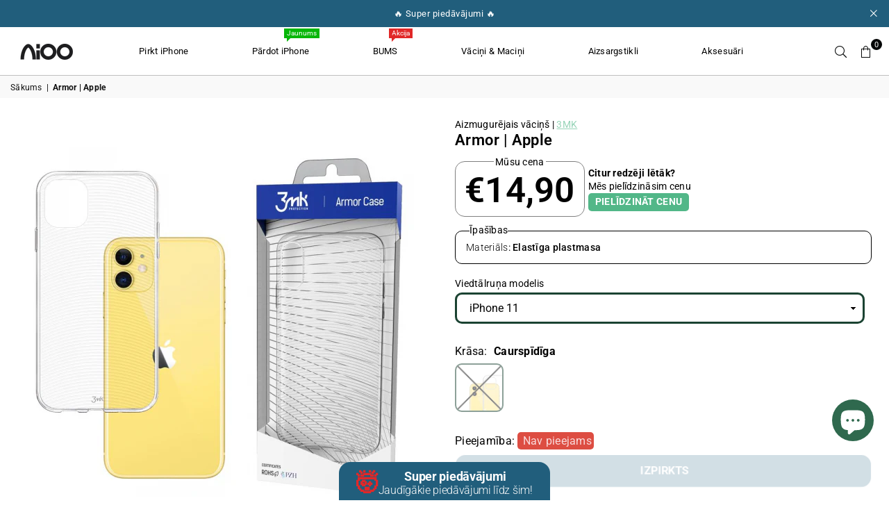

--- FILE ---
content_type: text/html; charset=utf-8
request_url: https://www.aioostore.lv/products/armor-apple
body_size: 52786
content:
<!doctype html>
<html
  class="no-js"
  lang="lv-LV"
  
>
  <head>
    <script>
      // Define window.routes immediately to prevent errors in Shopify apps
      window.routes = window.routes || {};
      window.routes.url = 'https://www.aioostore.lv';
      window.routes.cart_add_url = '/cart/add';
      window.routes.cart_change_url = '/cart/change';
      window.routes.cart_update_url = '/cart/update';
      window.routes.cart_url = '/cart';
      window.routes.predictive_search_url = '/search/suggest';
      // Alias for backward compatibility with Shopify apps
      var routes = window.routes;
    </script><meta charset="utf-8"><meta http-equiv="X-UA-Compatible" content="IE=edge,chrome=1"><meta name="viewport" content="width=device-width, initial-scale=1.0"><meta name="theme-color" content="#000"><meta name="format-detection" content="telephone=no"><link rel="canonical" href="https://www.aioostore.lv/products/armor-apple"><link rel="preconnect" href="https://cdn.shopify.com" crossorigin><link rel="dns-prefetch" href="https://www.aioostore.lv" crossorigin><link rel="dns-prefetch" href="https://aioolv.myshopify.com" crossorigin><link rel="preconnect" href="https://fonts.shopifycdn.com" crossorigin><link rel="shortcut icon" href="//www.aioostore.lv/cdn/shop/files/SymbolAiOOBlack_FiLLED_32x32.webp?v=1700553734" type="image/png"><link rel="apple-touch-icon-precomposed" type="image/png" sizes="152x152" href="//www.aioostore.lv/cdn/shop/files/SymbolAiOOBlack_FiLLED_152x.webp?v=1700553734"><title>Armor [APPLE] &ndash; Aioostore</title><!-- /snippets/social-meta-tags.liquid --> <meta name="keywords" content="Aioostore, www.aioostore.lv" /><meta name="author" content="Toms Ernests Velme / Valts Zutis"><meta property="og:site_name" content="Aioostore"><meta property="og:url" content="https://www.aioostore.lv/products/armor-apple"><meta property="og:title" content="Armor [APPLE]"><meta property="og:type" content="product"><meta property="og:description" content="AIOO pieejams plašs mobilo ierīču aksesuāru klāsts, lai aizsargātu un personalizētu tavas viedierīces kā arī mazlietoti iPhone ar garantiju. Vari arī nopelnīt, dodot savam vecajam telefonam jaunu dzīvi un pārdodot to mums."><meta property="og:price:amount" content="14,90"><meta property="og:price:currency" content="EUR"><meta property="og:image" content="http://www.aioostore.lv/cdn/shop/products/c207323e6a1ccc1b8d34d9d50c9b3c3f_1200x1200.jpg?v=1698963369"><meta property="og:image" content="http://www.aioostore.lv/cdn/shop/files/0ee9f572b4fc173b2c4b0222f4b1bf6d_1200x1200.jpg?v=1768537331"><meta property="og:image:secure_url" content="https://www.aioostore.lv/cdn/shop/products/c207323e6a1ccc1b8d34d9d50c9b3c3f_1200x1200.jpg?v=1698963369"><meta property="og:image:secure_url" content="https://www.aioostore.lv/cdn/shop/files/0ee9f572b4fc173b2c4b0222f4b1bf6d_1200x1200.jpg?v=1768537331"><meta name="twitter:site" content="@adornthemes"><meta name="twitter:card" content="summary_large_image"><meta name="twitter:title" content="Armor [APPLE]"><meta name="twitter:description" content="AIOO pieejams plašs mobilo ierīču aksesuāru klāsts, lai aizsargātu un personalizētu tavas viedierīces kā arī mazlietoti iPhone ar garantiju. Vari arī nopelnīt, dodot savam vecajam telefonam jaunu dzīvi un pārdodot to mums.">
<link rel="preload" as="font" href="//www.aioostore.lv/cdn/fonts/roboto/roboto_n4.2019d890f07b1852f56ce63ba45b2db45d852cba.woff2" type="font/woff2" crossorigin><link rel="preload" as="font" href="//www.aioostore.lv/cdn/fonts/roboto/roboto_n7.f38007a10afbbde8976c4056bfe890710d51dec2.woff2" type="font/woff2" crossorigin><link rel="preload" as="font" href="//www.aioostore.lv/cdn/fonts/poppins/poppins_n4.0ba78fa5af9b0e1a374041b3ceaadf0a43b41362.woff2" type="font/woff2" crossorigin><link rel="preload" as="font" href="//www.aioostore.lv/cdn/fonts/poppins/poppins_n7.56758dcf284489feb014a026f3727f2f20a54626.woff2" type="font/woff2" crossorigin><link rel="preload" as="font" href="//www.aioostore.lv/cdn/fonts/lato/lato_n4.c3b93d431f0091c8be23185e15c9d1fee1e971c5.woff2" type="font/woff2" crossorigin><link rel="preload" as="font" href="//www.aioostore.lv/cdn/fonts/lato/lato_n7.900f219bc7337bc57a7a2151983f0a4a4d9d5dcf.woff2" type="font/woff2" crossorigin><link rel="preload" as="font" href="//www.aioostore.lv/cdn/shop/t/57/assets/adorn-icons.woff2?v=23110375483909177801759390477" type="font/woff2" crossorigin><style type="text/css">:root{--ft1:Roboto,sans-serif;--ft2:Poppins,sans-serif;--ft3:Lato,sans-serif;--site_gutter:15px;--grid_gutter:30px;--grid_gutter_sm:15px; --input_height:38px;--input_height_sm:32px;--error:#d20000}*,::after,::before{box-sizing:border-box}article,aside,details,figcaption,figure,footer,header,hgroup,main,menu,nav,section,summary{display:block}body,button,input,select,textarea{font-family:-apple-system,BlinkMacSystemFont,"Segoe UI","Roboto","Oxygen","Ubuntu","Cantarell","Helvetica Neue",sans-serif;-webkit-font-smoothing:antialiased;-webkit-text-size-adjust:100%}a{background-color:transparent}a,a:after,a:before{transition:all .3s ease-in-out}b,strong{font-weight:700;}em{font-style:italic}small{font-size:80%}sub,sup{font-size:75%;line-height:0;position:relative;vertical-align:baseline}sup{top:-.5em}sub{bottom:-.25em}img{max-width:100%;border:0}button,input,optgroup,select,textarea{color:inherit;font:inherit;margin:0;outline:0}button[disabled],input[disabled]{cursor:default}[type=button]::-moz-focus-inner,[type=reset]::-moz-focus-inner,[type=submit]::-moz-focus-inner,button::-moz-focus-inner{border-style:none;padding:0}[type=button]:-moz-focusring,[type=reset]:-moz-focusring,[type=submit]:-moz-focusring,button:-moz-focusring{outline:1px dotted ButtonText}input[type=email],input[type=number],input[type=password],input[type=search]{-webkit-appearance:none;-moz-appearance:none}table{width:100%;border-collapse:collapse;border-spacing:0}td,th{padding:0}textarea{overflow:auto;-webkit-appearance:none;-moz-appearance:none}[tabindex='-1']:focus{outline:0}a,img{outline:0!important;border:0}[role=button],a,button,input,label,select,textarea{touch-action:manipulation}.fl,.flex{display:flex}.fl1,.flex-item{flex:1}.clearfix::after{content:'';display:table;clear:both}.clear{clear:both}.icon__fallback-text,.v-hidden{position:absolute!important;overflow:hidden;clip:rect(0 0 0 0);height:1px;width:1px;margin:-1px;padding:0;border:0}.visibility-hidden{visibility:hidden}.js-focus-hidden:focus{outline:0}.no-js:not(html),.no-js .js{display:none}.no-js .no-js:not(html){display:block}.skip-link:focus{clip:auto;width:auto;height:auto;margin:0;color:#111;background-color:#fff;padding:10px;opacity:1;z-index:10000;transition:none}blockquote{background:#f8f8f8;font-weight:600;font-size:15px;font-style:normal;text-align:center;padding:0 30px;margin:0}.rte blockquote{padding:25px;margin-bottom:20px}blockquote p+cite{margin-top:7.5px}blockquote cite{display:block;font-size:13px;font-style:inherit}code,pre{font-family:Consolas,monospace;font-size:1em}pre{overflow:auto}.rte:last-child{margin-bottom:0}.rte .h1,.rte .h2,.rte .h3,.rte .h4,.rte .h5,.rte .h6,.rte h1,.rte h2,.rte h3,.rte h4,.rte h5,.rte h6{margin-top:15px;margin-bottom:7.5px}.rte .h1:first-child,.rte .h2:first-child,.rte .h3:first-child,.rte .h4:first-child,.rte .h5:first-child,.rte .h6:first-child,.rte h1:first-child,.rte h2:first-child,.rte h3:first-child,.rte h4:first-child,.rte h5:first-child,.rte h6:first-child{margin-top:0}.rte li{margin-bottom:4px;list-style:inherit}.rte li:last-child{margin-bottom:0}.rte-setting{margin-bottom:11.11111px}.rte-setting:last-child{margin-bottom:0}p:last-child{margin-bottom:0}li{list-style:none}.fine-print{font-size:1.07692em;font-style:italic;margin:20px 0}.txt--minor{font-size:80%}.txt--emphasis{font-style:italic}.icon{display:inline-block;width:20px;height:20px;vertical-align:middle;fill:currentColor}.no-svg .icon{display:none}svg.icon:not(.icon--full-color) circle,svg.icon:not(.icon--full-color) ellipse,svg.icon:not(.icon--full-color) g,svg.icon:not(.icon--full-color) line,svg.icon:not(.icon--full-color) path,svg.icon:not(.icon--full-color) polygon,svg.icon:not(.icon--full-color) polyline,svg.icon:not(.icon--full-color) rect,symbol.icon:not(.icon--full-color) circle,symbol.icon:not(.icon--full-color) ellipse,symbol.icon:not(.icon--full-color) g,symbol.icon:not(.icon--full-color) line,symbol.icon:not(.icon--full-color) path,symbol.icon:not(.icon--full-color) polygon,symbol.icon:not(.icon--full-color) polyline,symbol.icon:not(.icon--full-color) rect{fill:inherit;stroke:inherit}.no-svg .icon__fallback-text{position:static!important;overflow:inherit;clip:none;height:auto;width:auto;margin:0}ol,ul{margin:0;padding:0}ol{list-style:decimal}.list--inline{padding:0;margin:0}.list--inline li{display:inline-block;margin-bottom:0;vertical-align:middle}.rte img{height:auto}.rte table{table-layout:fixed}.rte ol,.rte ul{margin:20px 0 30px 30px}.rte ol.list--inline,.rte ul.list--inline{margin-left:0}.rte ul{list-style:disc outside}.rte ul ul{list-style:circle outside}.rte ul ul ul{list-style:square outside}.rte a:not(.btn){padding-bottom:1px}.tc .rte ol,.tc .rte ul,.tc.rte ol,.tc.rte ul{margin-left:0;list-style-position:inside}.rte__table-wrapper{max-width:100%;overflow:auto;-webkit-overflow-scrolling:touch}svg:not(:root){overflow:hidden}.video-wrapper{position:relative;overflow:hidden;max-width:100%;padding-bottom:56.25%;height:0;height:auto}.video-wrapper iframe{position:absolute;top:0;left:0;width:100%;height:100%}form{margin:0}legend{border:0;padding:0}button,input[type=submit],label[for]{cursor:pointer}input[type=text]{-webkit-appearance:none;-moz-appearance:none}[type=checkbox]+label,[type=radio]+label{display:inline-block;margin-bottom:0}textarea{min-height:100px}input[type=checkbox],input[type=radio]{margin:0 5px 0 0;vertical-align:middle}select::-ms-expand{display:none}.label--hidden{position:absolute;height:0;width:0;margin-bottom:0;overflow:hidden;clip:rect(1px,1px,1px,1px)}.form-vertical input,.form-vertical select,.form-vertical textarea{display:block;width:100%}.form-vertical [type=checkbox],.form-vertical [type=radio]{display:inline-block;width:auto;margin-right:5px}.form-vertical .btn,.form-vertical [type=submit]{display:inline-block;width:auto}.grid--table{display:table;table-layout:fixed;width:100%}.grid--table>.gitem{float:none;display:table-cell;vertical-align:middle}.is-transitioning{display:block!important;visibility:visible!important}.mr0{margin:0 !important;}.pd0{ padding:0 !important;}.db{display:block}.dbi{display:inline-block}.dn, .hidden,.btn.loading .txt {display:none}.of_hidden {overflow:hidden}.pa {position:absolute}.pr {position:relative}.fw-300{font-weight:300}.fw-400{font-weight:400}.fw-500{font-weight:500}.fw-600{font-weight:600}b,strong,.fw-700{font-weight:700}em, .em{font-style:italic}.tt-u{text-transform:uppercase}.tt-l{text-transform:lowercase}.tt-c{text-transform:capitalize}.tt-n{text-transform:none}.list-bullet,.list-arrow,.list-square,.order-list{padding:0 0 15px 15px;}.list-bullet li {list-style:disc; padding:4px 0; }.list-bullet ul, .list-circle ul, .list-arrow ul, .order-list li {padding-left:15px;}.list-square li {list-style:square; padding:4px 0; } .list-arrow li {list-style:disclosure-closed; padding:4px 0; }.order-list li {list-style:decimal; padding:4px 0; }.tdn {text-decoration:none!important}.tdu {text-decoration:underline}.imgFt{position:absolute;top:0;left:0;width:100%;height:100%;object-fit:cover; object-position:center; }.imgFl { display:block; width:100%; height:auto; }.imgWrapper { display:block; margin:auto; }.autoHt { height:auto; }.bgImg { background-size:cover; background-repeat:no-repeat; background-position:center; }.grid-sizer{width:25%; position:absolute}.w_auto {width:auto!important}.h_auto{height:auto}.w_100{width:100%!important}.h_100{height:100%!important}.pd10 {padding:10px;}.grid{display:flex;flex-wrap:wrap;list-style:none;margin:0 -7.5px }.gitem{flex:0 0 auto;padding-left:7.5px;padding-right:7.5px;width:100%}.col-1,.rwcols-1 .gitem, .wd100{width:100%}.col-2,.rwcols-2 .gitem,.wd50{width:50%}.col-3,.rwcols-3 .gitem,.wd33{width:33.33333%}.col-4,.rwcols-4 .gitem,.wd25{width:25%}.col-5,.rwcols-5 .gitem,.wd20{width:20%}.col-6,.rwcols-6 .gitem,.wd16{width:16.66667%}.col-7,.rwcols-7 .gitem,.wd14{width:14.28571%}.col-8,.rwcols-8 .gitem,.wd12{width:12.5%}.col-9,.rwcols-9 .gitem,.wd11{width:11.11111%}.col-10,.rwcols-10 .gitem,.wd10{width:10%}.wd30{width:30%}.wd37{width:37.5%}.wd40{width:40%}.wd60{width:60%}.wd62{width:62.5%}.wd66{width:66.66667%}.wd70{width:70%}.wd75{width:75%}.wd80{width:80%}.wd83{width:83.33333%}.wd87{width:87.5%}.wd90{width:90%}.wd100{width:100%}.show{display:block!important}.hide{display:none!important}.grid-products{margin:0 -0.0px}.grid-products .gitem{padding-left:0.0px;padding-right:0.0px}.f-row{flex-direction:row}.f-col{flex-direction:column}.f-wrap{flex-wrap:wrap}.f-nowrap{flex-wrap:nowrap}.f-jcs{justify-content:flex-start}.f-jce{justify-content:flex-end}.f-jcc{justify-content:center}.f-jcsb{justify-content:space-between}.f-jcsa{justify-content:space-around}.f-jcse{justify-content:space-evenly}.f-ais{align-items:flex-start}.f-aie{align-items:flex-end}.f-aic{align-items:center}.f-aib{align-items:baseline}.f-aist{align-items:stretch}.f-acs{align-content:flex-start}.f-ace{align-content:flex-end}.f-acc{align-content:center}.f-acsb{align-content:space-between}.f-acsa{align-content:space-around}.f-acst{align-content:stretch}.f-asa{align-self:auto}.f-ass{align-self:flex-start}.f-ase{align-self:flex-end}.f-asc{align-self:center}.f-asb{align-self:baseline}.f-asst{align-self:stretch}.order0{order:0}.order1{order:1}.order2{order:2}.order3{order:3}.tl{text-align:left!important}.tc{text-align:center!important}.tr{text-align:right!important}.m_auto{margin-left:auto;margin-right:auto}.ml_auto{margin-left:auto}.mr_auto{margin-right:auto}.m0{margin:0!important}.mt0{margin-top:0!important}.ml0{margin-left:0!important}.mr0{margin-right:0!important}.mb0{margin-bottom:0!important}.ml5{margin-left:5px}.mt5{margin-top:5px}.mr5{margin-right:5px}.mb5{margin-bottom:5px}.ml10{margin-left:10px}.mt10{margin-top:10px}.mr10{margin-right:10px}.mb10{margin-bottom:10px}.ml15{margin-left:15px}.mt15{margin-top:15px}.mr15{margin-right:15px}.mb15{margin-bottom:15px}.ml20{margin-left:20px}.mt20{margin-top:20px!important}.mr20{margin-right:20px}.mb20{margin-bottom:20px}.ml25{margin-left:25px}.mt25{margin-top:25px}.mr25{margin-right:25px}.mb25{margin-bottom:25px}.ml30{margin-left:30px}.mt30{margin-top:30px}.mr30{margin-right:30px}.mb30{margin-bottom:30px}.mb35{margin-bottom:35px}.mb40{margin-bottom:40px}.mb45{margin-bottom:45px}.mb50{margin-bottom:50px}@media (min-width:768px){.col-md-1{width:100%}.col-md-2,.rwcols-md-2 .gitem,.wd50-md{width:50%}.col-md-3,.rwcols-md-3 .gitem,.wd33-md{width:33.33333%}.col-md-4,.rwcols-md-4 .gitem,.wd25-md{width:25%}.col-md-5,.rwcols-md-5 .gitem,.wd20-md{width:20%}.col-md-6,.rwcols-md-6 .gitem,.wd16-md{width:16.66667%}.col-md-7,.rwcols-md-7 .gitem,.wd14-md{width:14.28571%}.col-md-8,.rwcols-md-8 .gitem,.wd12-md{width:12.5%}.col-md-9,.rwcols-md-9 .gitem,.wd11-md{width:11.11111%}.col-md-10,.rwcols-md-10 .gitem,.wd10-md{width:10%}.wd30-md{width:30%}.wd37-md{width:37.5%}.wd40-md{width:40%}.wd60-md{width:60%}.wd62-md{width:62.5%}.wd66-md{width:66.66667%}.wd70-md{width:70%}.wd75-md{width:75%}.wd80-md{width:80%}.wd83-md{width:83.33333%}.wd87-md{width:87.5%}.wd90-md{width:90%}.tl-md{text-align:left!important}.tc-md{text-align:center!important}.tr-md{text-align:right!important}.f-row-md{flex-direction:row}.f-col-md{flex-direction:column}.f-wrap-md{flex-wrap:wrap}.f-nowrap-md{flex-wrap:nowrap}.f-jcs-md{justify-content:flex-start}.f-jce-md{justify-content:flex-end}.f-jcc-md{justify-content:center}.f-jcsb-md{justify-content:space-between}.f-jcsa-md{justify-content:space-around}.f-jcse-md{justify-content:space-evenly}.f-ais-md{align-items:flex-start}.f-aie-md{align-items:flex-end}.f-aic-md{align-items:center}.f-aib-md{align-items:baseline}.f-aist-md{align-items:stretch}.f-acs-md{align-content:flex-start}.f-ace-md{align-content:flex-end}.f-acc-md{align-content:center}.f-acsb-md{align-content:space-between}.f-acsa-md{align-content:space-around}.f-acst-md{align-content:stretch}.f-asa-md{align-self:auto}.f-ass-md{align-self:flex-start}.f-ase-md{align-self:flex-end}.f-asc-md{align-self:center}.f-asb-md{align-self:baseline}.f-asst-md{align-self:stretch}.mb0-md{margin-bottom:0}.mb5-md{margin-bottom:5px}.mb10-md{margin-bottom:10px}.mb15-md{margin-bottom:15px}.mb20-md{margin-bottom:20px}.mb25-md{margin-bottom:25px}.mb30-md{margin-bottom:30px}.mb35-md{margin-bottom:35px}.mb40-md{margin-bottom:40px}.mb45-md{margin-bottom:45px}.mb50-md{margin-bottom:50px}}@media (min-width:1025px){.grid{margin:0 -15px }.gitem{padding-left:15px;padding-right:15px }.col-lg-1{width:100%}.col-lg-2,.rwcols-lg-2 .gitem,.wd50-lg{width:50%}.col-lg-3,.rwcols-lg-3 .gitem,.wd33-lg{width:33.33333%}.col-lg-4,.rwcols-lg-4 .gitem,.wd25-lg{width:25%}.col-lg-5,.rwcols-lg-5 .gitem,.wd20-lg{width:20%}.col-lg-6,.rwcols-lg-6 .gitem,.wd16-lg{width:16.66667%}.col-lg-7,.rwcols-lg-7 .gitem,.wd14-lg{width:14.28571%}.col-lg-8,.rwcols-lg-8 .gitem,.wd12-lg{width:12.5%}.col-lg-9,.rwcols-lg-9 .gitem,.wd11-lg{width:11.11111%}.col-lg-10,.rwcols-lg-10 .gitem,.wd10-lg{width:10%}.wd30-lg{width:30%}.wd37-lg{width:37.5%}.wd40-lg{width:40%}.wd60-lg{width:60%}.wd62-lg{width:62.5%}.wd66-lg{width:66.66667%}.wd70-lg{width:70%}.wd75-lg{width:75%}.wd80-lg{width:80%}.wd83-lg{width:83.33333%}.wd87-lg{width:87.5%}.wd90-lg{width:90%}.show-lg{display:block!important}.hide-lg{display:none!important}.f-row-lg{flex-direction:row}.f-col-lg{flex-direction:column}.f-wrap-lg{flex-wrap:wrap}.f-nowrap-lg{flex-wrap:nowrap}.tl-lg {text-align:left!important}.tc-lg {text-align:center!important}.tr-lg {text-align:right!important}.grid-products{margin:0 -15.0px}.grid-products .gitem{padding-left:15.0px;padding-right:15.0px}}@media (min-width:1280px){.col-xl-1{width:100%}.col-xl-2,.rwcols-xl-2 .gitem,.wd50-xl{width:50%}.col-xl-3,.rwcols-xl-3 .gitem,.wd33-xl{width:33.33333%}.col-xl-4,.rwcols-xl-4 .gitem,.wd25-xl{width:25%}.col-xl-5,.rwcols-xl-5 .gitem,.wd20-xl{width:20%}.col-xl-6,.rwcols-xl-6 .gitem,.wd16-xl{width:16.66667%}.col-xl-7,.rwcols-xl-7 .gitem,.wd14-xl{width:14.28571%}.col-xl-8,.rwcols-xl-8 .gitem,.wd12-xl{width:12.5%}.col-xl-9,.rwcols-xl-9 .gitem,.wd11-xl{width:11.11111%}.col-xl-10,.rwcols-xl-10 .gitem,.wd10-xl{width:10%}.wd30-xl{width:30%}.wd37-xl{width:37.5%}.wd40-xl{width:40%}.wd60-xl{width:60%}.wd62-xl{width:62.5%}.wd66-xl{width:66.66667%}.wd70-xl{width:70%}.wd75-xl{width:75%}.wd80-xl{width:80%}.wd83-xl{width:83.33333%}.wd87-xl{width:87.5%}.wd90-xl{width:90%}.show-xl{display:block!important}.hide-xl{display:none!important}.f-wrap-xl{flex-wrap:wrap}.f-col-xl{flex-direction:column}.tl-xl {text-align:left!important}.tc-xl {text-align:center!important}.tr-xl {text-align:right!important}}@media only screen and (min-width:768px) and (max-width:1025px){.show-md{display:block!important}.hide-md{display:none!important}}.hide-dk {display:none!important}.show-dk {display:block!important}@media only screen and (max-width:767px){.show-sm{display:block!important}.hide-sm{display:none!important}}@font-face{font-family:Adorn-Icons;src:url("//www.aioostore.lv/cdn/shop/t/57/assets/adorn-icons.woff2?v=23110375483909177801759390477") format('woff2'),url("//www.aioostore.lv/cdn/shop/t/57/assets/adorn-icons.woff?v=3660380726993999231759390476") format('woff');font-weight:400;font-style:normal;font-display:swap}.at{font:normal normal normal 15px/1 Adorn-Icons;speak:none;text-transform:none;display:inline-block;vertical-align:middle;text-rendering:auto;-webkit-font-smoothing:antialiased;-moz-osx-font-smoothing:grayscale}@font-face {font-family: Roboto;font-weight: 300;font-style: normal;font-display: swap;src: url("//www.aioostore.lv/cdn/fonts/roboto/roboto_n3.9ac06d5955eb603264929711f38e40623ddc14db.woff2") format("woff2"), url("//www.aioostore.lv/cdn/fonts/roboto/roboto_n3.797df4bf78042ba6106158fcf6a8d0e116fbfdae.woff") format("woff");}@font-face {font-family: Roboto;font-weight: 400;font-style: normal;font-display: swap;src: url("//www.aioostore.lv/cdn/fonts/roboto/roboto_n4.2019d890f07b1852f56ce63ba45b2db45d852cba.woff2") format("woff2"), url("//www.aioostore.lv/cdn/fonts/roboto/roboto_n4.238690e0007583582327135619c5f7971652fa9d.woff") format("woff");}@font-face {font-family: Roboto;font-weight: 500;font-style: normal;font-display: swap;src: url("//www.aioostore.lv/cdn/fonts/roboto/roboto_n5.250d51708d76acbac296b0e21ede8f81de4e37aa.woff2") format("woff2"), url("//www.aioostore.lv/cdn/fonts/roboto/roboto_n5.535e8c56f4cbbdea416167af50ab0ff1360a3949.woff") format("woff");}@font-face {font-family: Roboto;font-weight: 600;font-style: normal;font-display: swap;src: url("//www.aioostore.lv/cdn/fonts/roboto/roboto_n6.3d305d5382545b48404c304160aadee38c90ef9d.woff2") format("woff2"), url("//www.aioostore.lv/cdn/fonts/roboto/roboto_n6.bb37be020157f87e181e5489d5e9137ad60c47a2.woff") format("woff");}@font-face {font-family: Roboto;font-weight: 700;font-style: normal;font-display: swap;src: url("//www.aioostore.lv/cdn/fonts/roboto/roboto_n7.f38007a10afbbde8976c4056bfe890710d51dec2.woff2") format("woff2"), url("//www.aioostore.lv/cdn/fonts/roboto/roboto_n7.94bfdd3e80c7be00e128703d245c207769d763f9.woff") format("woff");}@font-face {font-family: Poppins;font-weight: 300;font-style: normal;font-display: swap;src: url("//www.aioostore.lv/cdn/fonts/poppins/poppins_n3.05f58335c3209cce17da4f1f1ab324ebe2982441.woff2") format("woff2"), url("//www.aioostore.lv/cdn/fonts/poppins/poppins_n3.6971368e1f131d2c8ff8e3a44a36b577fdda3ff5.woff") format("woff");}@font-face {font-family: Poppins;font-weight: 400;font-style: normal;font-display: swap;src: url("//www.aioostore.lv/cdn/fonts/poppins/poppins_n4.0ba78fa5af9b0e1a374041b3ceaadf0a43b41362.woff2") format("woff2"), url("//www.aioostore.lv/cdn/fonts/poppins/poppins_n4.214741a72ff2596839fc9760ee7a770386cf16ca.woff") format("woff");}@font-face {font-family: Poppins;font-weight: 500;font-style: normal;font-display: swap;src: url("//www.aioostore.lv/cdn/fonts/poppins/poppins_n5.ad5b4b72b59a00358afc706450c864c3c8323842.woff2") format("woff2"), url("//www.aioostore.lv/cdn/fonts/poppins/poppins_n5.33757fdf985af2d24b32fcd84c9a09224d4b2c39.woff") format("woff");}@font-face {font-family: Poppins;font-weight: 600;font-style: normal;font-display: swap;src: url("//www.aioostore.lv/cdn/fonts/poppins/poppins_n6.aa29d4918bc243723d56b59572e18228ed0786f6.woff2") format("woff2"), url("//www.aioostore.lv/cdn/fonts/poppins/poppins_n6.5f815d845fe073750885d5b7e619ee00e8111208.woff") format("woff");}@font-face {font-family: Poppins;font-weight: 700;font-style: normal;font-display: swap;src: url("//www.aioostore.lv/cdn/fonts/poppins/poppins_n7.56758dcf284489feb014a026f3727f2f20a54626.woff2") format("woff2"), url("//www.aioostore.lv/cdn/fonts/poppins/poppins_n7.f34f55d9b3d3205d2cd6f64955ff4b36f0cfd8da.woff") format("woff");}@font-face {font-family: Lato;font-weight: 300;font-style: normal;font-display: swap;src: url("//www.aioostore.lv/cdn/fonts/lato/lato_n3.a7080ececf6191f1dd5b0cb021691ca9b855c876.woff2") format("woff2"), url("//www.aioostore.lv/cdn/fonts/lato/lato_n3.61e34b2ff7341f66543eb08e8c47eef9e1cde558.woff") format("woff");}@font-face {font-family: Lato;font-weight: 400;font-style: normal;font-display: swap;src: url("//www.aioostore.lv/cdn/fonts/lato/lato_n4.c3b93d431f0091c8be23185e15c9d1fee1e971c5.woff2") format("woff2"), url("//www.aioostore.lv/cdn/fonts/lato/lato_n4.d5c00c781efb195594fd2fd4ad04f7882949e327.woff") format("woff");}@font-face {font-family: Lato;font-weight: 500;font-style: normal;font-display: swap;src: url("//www.aioostore.lv/cdn/fonts/lato/lato_n5.b2fec044fbe05725e71d90882e5f3b21dae2efbd.woff2") format("woff2"), url("//www.aioostore.lv/cdn/fonts/lato/lato_n5.f25a9a5c73ff9372e69074488f99e8ac702b5447.woff") format("woff");}@font-face {font-family: Lato;font-weight: 600;font-style: normal;font-display: swap;src: url("//www.aioostore.lv/cdn/fonts/lato/lato_n6.38d0e3b23b74a60f769c51d1df73fac96c580d59.woff2") format("woff2"), url("//www.aioostore.lv/cdn/fonts/lato/lato_n6.3365366161bdcc36a3f97cfbb23954d8c4bf4079.woff") format("woff");}@font-face {font-family: Lato;font-weight: 700;font-style: normal;font-display: swap;src: url("//www.aioostore.lv/cdn/fonts/lato/lato_n7.900f219bc7337bc57a7a2151983f0a4a4d9d5dcf.woff2") format("woff2"), url("//www.aioostore.lv/cdn/fonts/lato/lato_n7.a55c60751adcc35be7c4f8a0313f9698598612ee.woff") format("woff");}.page-width { margin:0 auto; padding-left:10px; padding-right:10px; max-width:1350px; }.fullwidth { max-width:100%; padding-left:10px; padding-right:10px; }@media only screen and (min-width:766px) { .page-width { padding-left:15px; padding-right:15px; }.fullwidth { padding-left:15px; padding-right:15px; }}@media only screen and (min-width:1280px){.fullwidth { padding-left:55px; padding-right:55px; }}.fullwidth.npd { padding-left:0; padding-right:0; }</style><link rel="stylesheet" href="//www.aioostore.lv/cdn/shop/t/57/assets/theme.css?v=113981424939065378531768224814" type="text/css" media="all">    <script src="//www.aioostore.lv/cdn/shop/t/57/assets/lazysizes.js?v=87699819761267479901759390477" async></script>  <script>var theme = {strings:{addToCart:"Pievienot grozam",preOrder:" Iepriekšpasūtījums",soldOut:" Izpirkts",unavailable:" Nav pieejams",showMore:"Parādīt vēl",showLess:"Parādīt mazāk"},mlcurrency:true,moneyFormat:"€{{amount_with_comma_separator}}",currencyFormat:"money_format",shopCurrency:"EUR",autoCurrencies:true,money_currency_format:"€{{amount_with_comma_separator}} EUR",money_format:"€{{amount_with_comma_separator}}",ajax_cart:true,fixedHeader:false,animation:false,animationMobile:true,searchresult:"Apskatīt visus",wlAvailable:"Pieejams vēlmju sarakstā",rtl:false,};document.documentElement.className = document.documentElement.className.replace('no-js', 'js');var Metatheme = null,thm = 'Avone', shpeml = 'info@aioo.lv', dmn = window.location.hostname;// Prevent duplicate Trustpilot script declarationsif (typeof window.trustpilot_trustbox_settings === 'undefined') {window.trustpilot_trustbox_settings = {};}        window.lazySizesConfig = window.lazySizesConfig || {};window.lazySizesConfig.loadMode = 1;      window.lazySizesConfig.loadHidden = false;        window.shopUrl = 'https://www.aioostore.lv';      // window.routes already defined at the beginning of <head>      window.cartStrings = {        error: `Kļūda atjaunojot Tavu grozu, mēģini vēlreiz..`,        quantityError: `Tu vari pievienot tikai šādu skaitu šīs preces - [quantity].`      };</script><script src="//www.aioostore.lv/cdn/shop/t/57/assets/vendor.js?v=12795424247232286211759390480" defer="defer"></script>



<script>window.performance && window.performance.mark && window.performance.mark('shopify.content_for_header.start');</script><meta name="facebook-domain-verification" content="au8m968gfizfud03e17kqqjytllgio">
<meta name="facebook-domain-verification" content="tzpgx2bh4wk0e2rkjfbldlsqiib7ga">
<meta name="facebook-domain-verification" content="hr5eicbvlpzvv251x5udcidd2ntts6">
<meta name="facebook-domain-verification" content="569tdku7w9l3a63jobenqww9cykl8u">
<meta name="facebook-domain-verification" content="ibfj8ao0pv2ie64ws4naocoyl2ich8">
<meta name="google-site-verification" content="rRXwdwun7Q-D-PVB5cOwfECefaQ33ySLMDIJ4b65e7Q">
<meta id="shopify-digital-wallet" name="shopify-digital-wallet" content="/56671994013/digital_wallets/dialog">
<link rel="alternate" type="application/json+oembed" href="https://www.aioostore.lv/products/armor-apple.oembed">
<script async="async" data-src="/checkouts/internal/preloads.js?locale=lv-LV"></script>
<script id="shopify-features" type="application/json">{"accessToken":"bfa8a2e42e3cadf831ac799a78713530","betas":["rich-media-storefront-analytics"],"domain":"www.aioostore.lv","predictiveSearch":true,"shopId":56671994013,"locale":"en"}</script>
<script>var Shopify = Shopify || {};
Shopify.shop = "aioolv.myshopify.com";
Shopify.locale = "lv-LV";
Shopify.currency = {"active":"EUR","rate":"1.0"};
Shopify.country = "LV";
Shopify.theme = {"name":"aioostore-theme\/main","id":187921432919,"schema_name":"Avone","schema_version":"5.1","theme_store_id":null,"role":"main"};
Shopify.theme.handle = "null";
Shopify.theme.style = {"id":null,"handle":null};
Shopify.cdnHost = "www.aioostore.lv/cdn";
Shopify.routes = Shopify.routes || {};
Shopify.routes.root = "/";</script>
<script type="module">!function(o){(o.Shopify=o.Shopify||{}).modules=!0}(window);</script>
<script>!function(o){function n(){var o=[];function n(){o.push(Array.prototype.slice.apply(arguments))}return n.q=o,n}var t=o.Shopify=o.Shopify||{};t.loadFeatures=n(),t.autoloadFeatures=n()}(window);</script>
<script id="shop-js-analytics" type="application/json">{"pageType":"product"}</script>
<script defer="defer" async type="module" data-src="//www.aioostore.lv/cdn/shopifycloud/shop-js/modules/v2/client.init-shop-cart-sync_BT-GjEfc.en.esm.js"></script>
<script defer="defer" async type="module" data-src="//www.aioostore.lv/cdn/shopifycloud/shop-js/modules/v2/chunk.common_D58fp_Oc.esm.js"></script>
<script defer="defer" async type="module" data-src="//www.aioostore.lv/cdn/shopifycloud/shop-js/modules/v2/chunk.modal_xMitdFEc.esm.js"></script>
<script type="module">
  await import("//www.aioostore.lv/cdn/shopifycloud/shop-js/modules/v2/client.init-shop-cart-sync_BT-GjEfc.en.esm.js");
await import("//www.aioostore.lv/cdn/shopifycloud/shop-js/modules/v2/chunk.common_D58fp_Oc.esm.js");
await import("//www.aioostore.lv/cdn/shopifycloud/shop-js/modules/v2/chunk.modal_xMitdFEc.esm.js");

  window.Shopify.SignInWithShop?.initShopCartSync?.({"fedCMEnabled":true,"windoidEnabled":true});

</script>
<script>(function() {
  var isLoaded = false;
  function asyncLoad() {
    if (isLoaded) return;
    isLoaded = true;
    var urls = ["https:\/\/plugin.brevo.com\/integrations\/api\/automation\/script?user_connection_id=64229e7d0f78ab17650f3f29\u0026ma-key=1d83lekvcy21ittq8yqdyk1l\u0026shop=aioolv.myshopify.com","https:\/\/plugin.brevo.com\/integrations\/api\/sy\/cart_tracking\/script?ma-key=1d83lekvcy21ittq8yqdyk1l\u0026user_connection_id=64229e7d0f78ab17650f3f29\u0026shop=aioolv.myshopify.com","https:\/\/ecommplugins-scripts.trustpilot.com\/v2.1\/js\/header.min.js?settings=eyJrZXkiOiIybDhkczlaVXRPeHVRSTBFIn0=\u0026v=2.5\u0026shop=aioolv.myshopify.com","https:\/\/ecommplugins-trustboxsettings.trustpilot.com\/aioolv.myshopify.com.js?settings=1697453843024\u0026shop=aioolv.myshopify.com","https:\/\/production.parcely.app\/cartV2.js?shop=aioolv.myshopify.com"];
    for (var i = 0; i < urls.length; i++) {
      var s = document.createElement('script');
      s.type = 'text/javascript';
      s.async = true;
      s.src = urls[i];
      var x = document.getElementsByTagName('script')[0];
      x.parentNode.insertBefore(s, x);
    }
  };
  document.addEventListener('StartAsyncLoading',function(event){asyncLoad();});if(window.attachEvent) {
    window.attachEvent('onload', function(){});
  } else {
    window.addEventListener('load', function(){}, false);
  }
})();</script>
<script id="__st">var __st={"a":56671994013,"offset":7200,"reqid":"fda76523-f225-415f-b0be-8a14d8a41348-1769074130","pageurl":"www.aioostore.lv\/products\/armor-apple","u":"9f3aec52832a","p":"product","rtyp":"product","rid":8626859147607};</script>
<script>window.ShopifyPaypalV4VisibilityTracking = true;</script>
<script id="captcha-bootstrap">!function(){'use strict';const t='contact',e='account',n='new_comment',o=[[t,t],['blogs',n],['comments',n],[t,'customer']],c=[[e,'customer_login'],[e,'guest_login'],[e,'recover_customer_password'],[e,'create_customer']],r=t=>t.map((([t,e])=>`form[action*='/${t}']:not([data-nocaptcha='true']) input[name='form_type'][value='${e}']`)).join(','),a=t=>()=>t?[...document.querySelectorAll(t)].map((t=>t.form)):[];function s(){const t=[...o],e=r(t);return a(e)}const i='password',u='form_key',d=['recaptcha-v3-token','g-recaptcha-response','h-captcha-response',i],f=()=>{try{return window.sessionStorage}catch{return}},m='__shopify_v',_=t=>t.elements[u];function p(t,e,n=!1){try{const o=window.sessionStorage,c=JSON.parse(o.getItem(e)),{data:r}=function(t){const{data:e,action:n}=t;return t[m]||n?{data:e,action:n}:{data:t,action:n}}(c);for(const[e,n]of Object.entries(r))t.elements[e]&&(t.elements[e].value=n);n&&o.removeItem(e)}catch(o){console.error('form repopulation failed',{error:o})}}const l='form_type',E='cptcha';function T(t){t.dataset[E]=!0}const w=window,h=w.document,L='Shopify',v='ce_forms',y='captcha';let A=!1;((t,e)=>{const n=(g='f06e6c50-85a8-45c8-87d0-21a2b65856fe',I='https://cdn.shopify.com/shopifycloud/storefront-forms-hcaptcha/ce_storefront_forms_captcha_hcaptcha.v1.5.2.iife.js',D={infoText:'Protected by hCaptcha',privacyText:'Privacy',termsText:'Terms'},(t,e,n)=>{const o=w[L][v],c=o.bindForm;if(c)return c(t,g,e,D).then(n);var r;o.q.push([[t,g,e,D],n]),r=I,A||(h.body.append(Object.assign(h.createElement('script'),{id:'captcha-provider',async:!0,src:r})),A=!0)});var g,I,D;w[L]=w[L]||{},w[L][v]=w[L][v]||{},w[L][v].q=[],w[L][y]=w[L][y]||{},w[L][y].protect=function(t,e){n(t,void 0,e),T(t)},Object.freeze(w[L][y]),function(t,e,n,w,h,L){const[v,y,A,g]=function(t,e,n){const i=e?o:[],u=t?c:[],d=[...i,...u],f=r(d),m=r(i),_=r(d.filter((([t,e])=>n.includes(e))));return[a(f),a(m),a(_),s()]}(w,h,L),I=t=>{const e=t.target;return e instanceof HTMLFormElement?e:e&&e.form},D=t=>v().includes(t);t.addEventListener('submit',(t=>{const e=I(t);if(!e)return;const n=D(e)&&!e.dataset.hcaptchaBound&&!e.dataset.recaptchaBound,o=_(e),c=g().includes(e)&&(!o||!o.value);(n||c)&&t.preventDefault(),c&&!n&&(function(t){try{if(!f())return;!function(t){const e=f();if(!e)return;const n=_(t);if(!n)return;const o=n.value;o&&e.removeItem(o)}(t);const e=Array.from(Array(32),(()=>Math.random().toString(36)[2])).join('');!function(t,e){_(t)||t.append(Object.assign(document.createElement('input'),{type:'hidden',name:u})),t.elements[u].value=e}(t,e),function(t,e){const n=f();if(!n)return;const o=[...t.querySelectorAll(`input[type='${i}']`)].map((({name:t})=>t)),c=[...d,...o],r={};for(const[a,s]of new FormData(t).entries())c.includes(a)||(r[a]=s);n.setItem(e,JSON.stringify({[m]:1,action:t.action,data:r}))}(t,e)}catch(e){console.error('failed to persist form',e)}}(e),e.submit())}));const S=(t,e)=>{t&&!t.dataset[E]&&(n(t,e.some((e=>e===t))),T(t))};for(const o of['focusin','change'])t.addEventListener(o,(t=>{const e=I(t);D(e)&&S(e,y())}));const B=e.get('form_key'),M=e.get(l),P=B&&M;t.addEventListener('DOMContentLoaded',(()=>{const t=y();if(P)for(const e of t)e.elements[l].value===M&&p(e,B);[...new Set([...A(),...v().filter((t=>'true'===t.dataset.shopifyCaptcha))])].forEach((e=>S(e,t)))}))}(h,new URLSearchParams(w.location.search),n,t,e,['guest_login'])})(!0,!0)}();</script>
<script integrity="sha256-4kQ18oKyAcykRKYeNunJcIwy7WH5gtpwJnB7kiuLZ1E=" data-source-attribution="shopify.loadfeatures" defer="defer" data-src="//www.aioostore.lv/cdn/shopifycloud/storefront/assets/storefront/load_feature-a0a9edcb.js" crossorigin="anonymous"></script>
<script data-source-attribution="shopify.dynamic_checkout.dynamic.init">var Shopify=Shopify||{};Shopify.PaymentButton=Shopify.PaymentButton||{isStorefrontPortableWallets:!0,init:function(){window.Shopify.PaymentButton.init=function(){};var t=document.createElement("script");t.data-src="https://www.aioostore.lv/cdn/shopifycloud/portable-wallets/latest/portable-wallets.en.js",t.type="module",document.head.appendChild(t)}};
</script>
<script data-source-attribution="shopify.dynamic_checkout.buyer_consent">
  function portableWalletsHideBuyerConsent(e){var t=document.getElementById("shopify-buyer-consent"),n=document.getElementById("shopify-subscription-policy-button");t&&n&&(t.classList.add("hidden"),t.setAttribute("aria-hidden","true"),n.removeEventListener("click",e))}function portableWalletsShowBuyerConsent(e){var t=document.getElementById("shopify-buyer-consent"),n=document.getElementById("shopify-subscription-policy-button");t&&n&&(t.classList.remove("hidden"),t.removeAttribute("aria-hidden"),n.addEventListener("click",e))}window.Shopify?.PaymentButton&&(window.Shopify.PaymentButton.hideBuyerConsent=portableWalletsHideBuyerConsent,window.Shopify.PaymentButton.showBuyerConsent=portableWalletsShowBuyerConsent);
</script>
<script data-source-attribution="shopify.dynamic_checkout.cart.bootstrap">document.addEventListener("DOMContentLoaded",(function(){function t(){return document.querySelector("shopify-accelerated-checkout-cart, shopify-accelerated-checkout")}if(t())Shopify.PaymentButton.init();else{new MutationObserver((function(e,n){t()&&(Shopify.PaymentButton.init(),n.disconnect())})).observe(document.body,{childList:!0,subtree:!0})}}));
</script>

<script>window.performance && window.performance.mark && window.performance.mark('shopify.content_for_header.end');</script>
<!-- Hotjar Tracking Code for https://aioostore.lv -->
    <script>
      (function (h, o, t, j, a, r) {
        h.hj =
          h.hj ||
          function () {
            (h.hj.q = h.hj.q || []).push(arguments);
          };
        h._hjSettings = { hjid: 3781472, hjsv: 6 };
        a = o.getElementsByTagName('head')[0];
        r = o.createElement('script');
        r.async = 1;
        r.src = t + h._hjSettings.hjid + j + h._hjSettings.hjsv;
        a.appendChild(r);
      })(window, document, 'https://static.hotjar.com/c/hotjar-', '.js?sv=');
    </script>
    
    <!-- Meta Pixel Code -->
    <script>
      !function(f,b,e,v,n,t,s)
      {if(f.fbq)return;n=f.fbq=function(){n.callMethod?
      n.callMethod.apply(n,arguments):n.queue.push(arguments)};
      if(!f._fbq)f._fbq=n;n.push=n;n.loaded=!0;n.version='2.0';
      n.queue=[];t=b.createElement(e);t.async=!0;
      t.src=v;s=b.getElementsByTagName(e)[0];
      s.parentNode.insertBefore(t,s)}(window, document,'script',
      'https://connect.facebook.net/en_US/fbevents.js');
      fbq('init', '724729000036183');
      fbq('track', 'PageView');
    </script>
    <noscript><img height="1" width="1" style="display:none"
    src="https://www.facebook.com/tr?id=724729000036183&ev=PageView&noscript=1"
    /></noscript>
    <!-- End Meta Pixel Code -->
    
    <!-- --- Select2 Library  ---- -->

    <script src="//www.aioostore.lv/cdn/shop/t/57/assets/jquery.min.js?v=115860211936397945481759390474"></script>
    <link href="https://cdn.jsdelivr.net/npm/select2@4.1.0-rc.0/dist/css/select2.min.css" rel="stylesheet">
    
    <script src="https://cdn.jsdelivr.net/npm/select2@4.1.0-rc.0/dist/js/select2.min.js"></script>
    
    <!-- Grade/Battery script -->
    <script>
      function showDescriptions() {

      swatchRadios = document.getElementsByClassName("swatchInput");
        for (i = 0; i < swatchRadios.length; i++) {
        if(swatchRadios[i].checked && (swatchRadios[i].value == "New Device" || swatchRadios[i].value == "AA" || swatchRadios[i].value == "A" || swatchRadios[i].value == "B" || swatchRadios[i].value == "C" )) {
        document.getElementById(swatchRadios[i].value).style.display = "block";
        }
        }
      };

      if (document.readyState !== 'loading') {
        
        showDescriptions();

      } else {
        document.addEventListener('DOMContentLoaded', function () {
          
          showDescriptions();
        });


        setTimeout(function () {
          showDescriptions();
        }, 1500);

      };
    </script>

    <script>
  document.addEventListener("DOMContentLoaded", function () {
    // Clean bad/empty model filter params from URL to avoid empty pages (no redirects)
    try {
      var urlObj = new URL(window.location.href);
      var params = urlObj.searchParams;
      var changed = false;
      ['filter.v.m.custom.compatible_model','filter.p.m.custom.compatible_model'].forEach(function(k){
        var v = params.get(k);
        if (v === '' || v === '?' ) { params.delete(k); changed = true; }
      });
      if (changed) {
        urlObj.search = params.toString();
        window.history.replaceState({}, '', urlObj.toString());
      }
    } catch(e) { /* no-op */ }
    const links = document.querySelectorAll('.mm6main a');
    const firstlink = document.querySelector(".FirstCustom2Link");
    const firstdiv = document.querySelector("FirstCustom2Div");
    const divs = document.querySelectorAll('.admmsub');
    const maindivs = document.querySelectorAll(".mmfull");

    
  
    links.forEach((link, index) => {
      link.addEventListener('mouseover', function () {
        links.forEach(link => {
          link.classList.remove('active');
        });
        divs.forEach(div => {
          div.classList.remove('active');
        });
        this.classList.add('active');
        divs[index].classList.add('active');
      });
    });
  
    maindivs.forEach((maindiv, index) => {
      maindiv.addEventListener('mouseleave', function () {
        const currentLinks = document.querySelectorAll('.mm6main a');
        currentLinks.forEach(link => {
          link.classList.remove('active');
        });
        firstlink.classList.add('active');
      });
    });
  
  
  
  
    var urlParams = new URLSearchParams(window.location.search);
    // REMOVE auto-rewrite of facet prefix to prevent reload loops; only clean params below
    var isAiooParamTrue = urlParams.get('aioo') === 'true';
    var hasDiscountBeenApplied = document.cookie.split('; ').some((item) => item.trim().startsWith('discount_applied='));
  
    if (isAiooParamTrue && !hasDiscountBeenApplied) {
      // Show the popup only if the 'aioo' parameter is 'true' and the discount hasn't been applied before
      $.magnificPopup.open({
        items: {
          src: '#discount-popup'
        },
        type: 'inline',
        mainClass: 'mfp-zoom-in', // Set the class directly here
        removalDelay: 300 // Optional: Delay in milliseconds before popup is removed
      });
  
      // Set a cookie to indicate that the popup has been shown
      var expiryDate = new Date();
      expiryDate.setFullYear(expiryDate.getFullYear() + 1); // The cookie expires in 1 year
      document.cookie = `discount_applied=true; expires=${expiryDate.toUTCString()}; path=/`;
  
    }
    $("#model2").select2();

    const DeviceSelectorBtn = document.querySelectorAll(".DeviceSelectorBtn");
    const DeviceSelector = document.querySelectorAll(".DeviceSelector");
    const SelectedDeviceSpan = document.getElementById("SelectedDevice");
    const DeviceTitleSpan = document.getElementById("DeviceTitle");
    const modelFilter = document.querySelector('#FilterBar .select2-container');
    const modelFilter2 = document.getElementById("Saderīgā_ierīce");


    try {
      $(document).off('click.DeviceSelector').on('click.DeviceSelector', '.DeviceSelectorBtn', function(e){
        e.preventDefault();
        var $el = $('#DeviceSelector');
        if ($el.length) {
          // ensure options are present
          var select = document.getElementById('DeviceSelectorForm');
          if (select && select.options.length <= 1) {
            fetch('/collections/smartphone-cases?view=models', { credentials: 'same-origin' })
              .then(function(r){ return r.text(); })
              .then(function(html){ select.insertAdjacentHTML('beforeend', html); });
          }
          $.magnificPopup.open({ items: { src: '#DeviceSelector' }, type: 'inline', mainClass: 'mfp-zoom-in', removalDelay: 300 });
        }
      });
    } catch(e) {}

    document.getElementById('DeviceSelectorForm').onchange = function() {
      const selectedDevice = this.value;
      // Store the selection in localStorage for persistence across sessions
      localStorage.setItem('AIOO_selectedDevice', selectedDevice);
    };


    try { $('#DeviceSelectorForm').select2({
      width: "fit-content",
      dropdownParent: $("#DeviceSelector")
    }); } catch(e) {}
    
    
    if (false && localStorage.AIOO_selectedDevice) {
      
      SelectedDeviceSpan.style.display = "block";
      DeviceTitleSpan.innerHTML = "⭐️ " + localStorage.AIOO_selectedDevice + " ⭐️";
      if (modelFilter) {
        modelFilter.style.display = "none";
      }
      if (modelFilter2) {
        modelFilter2.style.display = "none";
        
      }

      DeviceSelectorBtn.forEach(item => {
      item.innerHTML = localStorage.AIOO_selectedDevice;
      item.style.fontWeight = "bold";
      item.style.textTransform = "none";
      });
      
    }
    const selectedDevice = null; // disable auto-filter redirects completely
    // Encode the device for URL
    if (selectedDevice) {
      const encodedDevice = encodeURIComponent(selectedDevice);


      // Construct the filter query parameter (legacy, not used for redirect)
      const filterQueryParam = `?filter.${(window.AIOO_modelFilterPrefix||'v.m')}.custom.compatible_model=${encodedDevice}`;
  
      // Get the current URL
      const currentUrl = window.location.href;
  
      // Check if we're on the smartphone cases collection page and the filter is not already applied
      if (currentUrl.includes("/products/")) {
        // hard-disable auto-redirect block
      }
    }
    const clearButton = document.getElementById('clearSelectedDevice');

    // Add a click event listener to the button
    clearButton.addEventListener('click', function() {
      // Remove the selected device from localStorage
      localStorage.removeItem('AIOO_selectedDevice');
  
      // Optionally, redirect or refresh the page to update the UI
      window.location.reload(); // This line is optional and can be omitted based on your requirements
    });

    function createFilterTagElement() {
      selectedModel = localStorage.AIOO_selectedModel;

      let filterTagContainer = document.querySelector(".active-facets");

      let aElement = document.createElement("a");
      aElement.className = "actFilter js-facet-remove custom-facet";
      aElement.innerHTML = selectedModel;
      aElement.style.display = "none";
      filterTagContainer.appendChild(aElement);
    
    }

    let modelSelector = document.getElementById("model2");
    let selectedModel = localStorage.getItem('AIOO_selectedModel');

    
    var currentTemplate = "product";
  
    if (modelSelector) {
      document.getElementById("model2").onchange = function() {
        var selectedOption = this.options[this.selectedIndex];
        var selectedModelValue = this.value;
        localStorage.setItem('AIOO_selectedModel', selectedModelValue);
        var urlFromOption = selectedOption && selectedOption.dataset ? selectedOption.dataset.url : null;
        var currentUrl = window.location.href;
        if (urlFromOption && urlFromOption.length > 0) {
          window.location.href = urlFromOption;
        } else {
          var encodedDevice = encodeURIComponent(selectedModelValue);
          try {
            var u2 = new URL(currentUrl);
            var pref2 = (window.AIOO_modelFilterPrefix||'v.m');
            u2.searchParams.set('filter.'+pref2+'.custom.compatible_model', selectedModelValue);
            window.location.href = u2.toString();
          } catch(e) {
            window.location.href = currentUrl + `?filter.${(window.AIOO_modelFilterPrefix||'v.m')}.custom.compatible_model=${encodedDevice}`;
          }
        }
        createFilterTagElement();
      }
    } else {}
    let jsFacetRemoveBtn = document.querySelectorAll(".js-facet-remove");

    jsFacetRemoveBtn.forEach(item => {
      item.onclick = function() {
        localStorage.removeItem("AIOO_selectedModel");
      }
    })

    

    if (selectedModel && currentTemplate == "collection.accesories-collection") {
      createFilterTagElement();
    }
  
    const SlideElement1 = document.getElementById("Slide1");
    const SlideElement2 = document.getElementById("Slide2");
  
    const NotifBar = document.getElementById("NotifBar");
    const SectionCover = document.getElementById("SectionCover");
    const reviewStars = document.querySelectorAll(".review__stars svg");
    const SVG1 = document.getElementById("SVG1");
    const SVG2 = document.getElementById("SVG2");
    const SVG3 = document.getElementById("SVG3");
    const SVG4 = document.getElementById("SVG4");
    const gitems = document.querySelectorAll(".gitem.modded2");
    const brandItems = document.querySelectorAll(".details-mod");
    const detailsModButton = document.querySelectorAll('.details-mod button');
    const detailsMod2Text = document.querySelectorAll(".details-mod2 h3");
    const reviewText = document.getElementById("ReviewContent");
    const StoreFeaturesText = document.querySelectorAll(".store-info-mod .fl2 .tc");
    const secTitle = document.querySelectorAll(".sec-ttl h2");
  
    function applySlide1Styles() {
      // Remove Slide 2 styles
      NotifBar.classList.remove('notifBar-slide2');
      SectionCover.classList.remove('slide2-bg');
      [SVG1, SVG2, SVG3, SVG4, ...reviewStars].forEach(star => star.classList.remove('slide2-svg'));
      gitems.forEach(item => {
        item.classList.remove('slide2-bg');
        item.classList.remove('slide2-text');
      });
      brandItems.forEach(item => {
        item.classList.remove("slide2-bg");
        item.classList.remove('slide2-text');
      });
      reviewText.classList.remove("slide2-text");
      StoreFeaturesText.forEach(item => {
        item.classList.remove("slide2-text");
      });
      detailsMod2Text.forEach(item => {
        item.classList.remove("slide2-text");
      });
      detailsModButton.forEach(item => {
        item.classList.remove("btn1");
      });
      secTitle.forEach(item => {
        item.classList.remove("slide2-text");
      });
      // Apply Slide 1 styles
      NotifBar.classList.add('notifBar-slide1');
      SectionCover.classList.add('slide1-bg');
      [SVG1, SVG2, SVG3, SVG4, ...reviewStars].forEach(star => star.classList.add('slide1-svg'));
      gitems.forEach(item => {
        item.classList.add('slide1-bg');
        item.classList.add('slide1-text');
      });
      brandItems.forEach(item => {
        item.classList.add("slide1-bg");
        item.classList.add('slide1-text');
      });
      reviewText.classList.add("slide1-text");
      StoreFeaturesText.forEach(item => {
        item.classList.add("slide1-text");
      });
      detailsMod2Text.forEach(item => {
        item.classList.add("slide1-text");
      });
      detailsModButton.forEach(item => {
        item.classList.add("btn2");
      });
      secTitle.forEach(item => {
        item.classList.add("slide1-text");
      });
    }
  
    function applySlide2Styles() {
      // Remove Slide 1 styles
      NotifBar.classList.remove('notifBar-slide1');
      SectionCover.classList.remove('slide1-bg');
      [SVG1, SVG2, SVG3, SVG4, ...reviewStars].forEach(star => star.classList.remove('slide1-svg'));
      gitems.forEach(item => {
        item.classList.remove('slide1-bg');
        item.classList.remove('slide1-text');
      });
      brandItems.forEach(item => {
        item.classList.remove("slide1-bg");
        item.classList.remove('slide1-text');
      });
      reviewText.classList.remove("slide1-text");
      StoreFeaturesText.forEach(item => {
        item.classList.remove("slide1-text");
      });
      detailsMod2Text.forEach(item => {
        item.classList.remove("slide1-text");
      });
      detailsModButton.forEach(item => {
        item.classList.remove("btn2");
      });
      secTitle.forEach(item => {
        item.classList.remove("slide1-text");
      });
      // Apply Slide 2 styles
      NotifBar.classList.add('notifBar-slide2');
      SectionCover.classList.add('slide2-bg');
      [SVG1, SVG2, SVG3, SVG4, ...reviewStars].forEach(star => star.classList.add('slide2-svg'));
      gitems.forEach(item => {
        item.classList.add('slide2-bg');
        item.classList.add('slide2-text');
      });
      brandItems.forEach(item => {
        item.classList.add("slide2-bg");
        item.classList.add('slide2-text');
      });
      reviewText.classList.add("slide2-text");
      StoreFeaturesText.forEach(item => {
        item.classList.add("slide2-text");
      });
      detailsMod2Text.forEach(item => {
        item.classList.add("slide2-text");
      });
      detailsModButton.forEach(item => {
        item.classList.add("btn1");
      });
      secTitle.forEach(item => {
        item.classList.add("slide2-text");
      });
    }
  
    function clearStyles() {
      // Clear styles from all elements
      NotifBar.className = '';
      SectionCover.className = '';
      reviewStars.forEach(star => star.className = '');
      gitems.forEach(item => item.className = 'gitem modded2');
    }
  
    function checkSelectedSlides() {
      //  clearStyles();
      if (SlideElement1.classList.contains('is-selected')) {
        applySlide1Styles();
      } else if (SlideElement2.classList.contains('is-selected')) {
        applySlide2Styles();
      } else {
        applySlide1Styles();
      }
    }
    const page = "/";
    if (window.location.pathname === page) {
      var observer = new MutationObserver(function (mutations) {
        mutations.forEach(function (mutation) {
          if (mutation.type === 'attributes' && mutation.attributeName === 'class') {
            checkSelectedSlides();
          }
        });
      });
      var slideshowWrapper = document.getElementById('SlideShow');
      var config = { attributes: true, subtree: true };
      observer.observe(slideshowWrapper, config);
  
      checkSelectedSlides();
    };
  

    const FilterToBar = document.getElementById("FilterBar");
    const FilterBtn = document.getElementById("FiltersBtn");
    const ProdActionBtn = document.getElementById("ProdAction");
    const backToTopButton = document.querySelector('.back-to-top');
    const BuyMoreContainer = document.querySelector(".buymore__container");
  
    // Get the current template type from Shopify Liquid
    var currentTemplate = "product";
    var currentProdType = "Viedtālruņa vāciņš"

    if (currentTemplate === "collection.accesories-collection") {
      NotifBar.classList.add('notifBar-slide1');
      FilterToBar.classList.add("acc");
      FiltersBtn.classList.add("acc");
      backToTopButton.classList.add("acc");
      if (BuyMoreContainer) {
        BuyMoreContainer.classList.add("acc");
      }
  
    } else if (currentTemplate === "product" && currentProdType != "Mazlietots telefons") {
      NotifBar.classList.add('notifBar-slide1');
      ProdActionBtn.classList.add("acc");
      backToTopButton.classList.add("acc");
      if (BuyMoreContainer) {
        BuyMoreContainer.classList.add("acc");
      }
    } else if (currentTemplate === "page.jobs") {
      backToTopButton.classList.add("acc");
      if (BuyMoreContainer) {
        BuyMoreContainer.classList.add("hide");
      }
      NotifBar.classList.add('notifBar-slide1');
      SectionCover.classList.add("slide1-bg")
      secTitle.forEach(item => {
        item.classList.add("slide1-text");
      });
      StoreFeaturesText.forEach(item => {
        item.classList.add("slide1-text");
      });
    } else if (currentTemplate === "page.stores") {
      backToTopButton.classList.add("acc");
      NotifBar.classList.add('notifBar-slide1');
      if (BuyMoreContainer) {
        BuyMoreContainer.classList.add("hide");
      }
    }
  
  
    let collectionHandle = "in-stock-iphones";
    const productsPerPage = 250;
  
    if (window.location.pathname === "/collections/in-stock-iphones") {
      function loadProducts() {
        let classSelectorBtn = document.querySelectorAll(".classSelectorBtn");
        let classSelector;
        
        fetch("/collections/" + collectionHandle + "/products.json?limit=" + productsPerPage)
          .then(response => response.json())
          .then(data => {
            console.log("Products fetched for filtering:", data.products.length);
            
            // Только создаем ссылки для фильтрации, НЕ создаем карточки товаров
            insertProductLinks(data.products);
            
            // Считаем доступные товары для корректного отображения счетчика
            const availableProducts = data.products.filter(product => 
              product.variants.some(variant => variant.available)
            );
            
            // Обновляем счетчик на основе Liquid-рендеринга
            updateDisplayCounter(availableProducts.length);

            // Обработчики фильтрации (если нужны)
            classSelectorBtn.forEach(item => {
              item.addEventListener("click", function() {
                class1 = item.getAttribute("data-value2");
                class2 = item.getAttribute("data-value1");
                classSelector = `${class1} ${class2}`;
                
                // Здесь можно добавить логику фильтрации через CSS классы
                // вместо пересоздания карточек
                console.log("Filter applied:", classSelector);
              });
            });
          })
          .catch(error => console.error("Error fetching products:", error));
      }

      function updateDisplayCounter(productCount) {
        console.log("Updating counter to:", productCount);
        let countSpan = document.querySelector(".DisplayCounter");
        
        if (countSpan) {
          countSpan.textContent = `Kopējais produktu skaits: ${productCount}`;
          console.log("Counter updated successfully");
        } else {
          console.log("DisplayCounter not found, creating it");
          // Если счетчик не найден, создаем его
          const filterBar = document.getElementById("FilterBar");
          if (filterBar) {
            countSpan = document.createElement("span");
            countSpan.className = "DisplayCounter";
            countSpan.textContent = `Kopējais produktu skaits: ${productCount}`;
            filterBar.appendChild(countSpan);
          }
        }
      }
      
      function clearCountElement() {
        const buttonToolbar = document.getElementById("FilterBar");
        let countSpan = document.querySelector(".DisplayCounter");
        
        buttonToolbar.removeChild(countSpan);
      }


      function insertProductLinks(products) {
        const linksContainer = document.querySelector(".model-links");
        
        // Расширенный порядок iPhone моделей от новых к старым с точными названиями
        const iphoneOrder = [
          'iPhone 17 Pro Max', 'iPhone 17 Pro', 'iPhone 17',
          'iPhone Air',
          'iPhone 16 Pro Max', 'iPhone 16 Pro', 'iPhone 16 Plus', 'iPhone 16', 'iPhone 16e',
          'iPhone 15 Pro Max', 'iPhone 15 Pro', 'iPhone 15 Plus', 'iPhone 15',
          'iPhone 14 Pro Max', 'iPhone 14 Pro', 'iPhone 14 Plus', 'iPhone 14',
          'iPhone 13 Pro Max', 'iPhone 13 Pro', 'iPhone 13 Mini', 'iPhone 13',
          'iPhone 12 Pro Max', 'iPhone 12 Pro', 'iPhone 12 Mini', 'iPhone 12',
          'iPhone 11 Pro Max', 'iPhone 11 Pro', 'iPhone 11',
          'iPhone SE 2022', 'iPhone SE 2020', 'iPhone SE',
          'iPhone XS Max', 'iPhone XS', 'iPhone XR', 'iPhone X',
          'iPhone 8 Plus', 'iPhone 8', 'iPhone 7 Plus', 'iPhone 7',
          'iPhone 6S Plus', 'iPhone 6S', 'iPhone 6 Plus', 'iPhone 6'
        ];
        
        // Фильтруем только доступные товары
        const availableProducts = products.filter(product => 
          product.variants.some(variant => variant.available)
        );
        
        // Группируем товары по моделям и находим самый дешевый для каждой модели
        const modelGroups = {};
        
        availableProducts.forEach(product => {
          // Определяем модель iPhone более точно - ищем самое длинное совпадение
          let modelName = null;
          let bestMatch = '';
          
          for (let model of iphoneOrder) {
            if (product.title.includes(model) && model.length > bestMatch.length) {
              modelName = model;
              bestMatch = model;
            }
          }
          
          if (modelName) {
            if (!modelGroups[modelName]) {
              modelGroups[modelName] = [];
            }
            
            // Находим самый дешевый доступный вариант для этого товара
            const availableVariants = product.variants.filter(variant => variant.available);
            if (availableVariants.length > 0) {
              const cheapestVariant = availableVariants.reduce((min, variant) => 
                variant.price < min.price ? variant : min
              );
              
              modelGroups[modelName].push({
                product: product,
                cheapestPrice: cheapestVariant.price,
                cheapestVariant: cheapestVariant
              });
            }
          }
        });
        
        // Для каждой модели выбираем самый дешевый товар
        const uniqueModels = [];
        iphoneOrder.forEach(model => {
          if (modelGroups[model] && modelGroups[model].length > 0) {
            // Находим самый дешевый товар в этой модели
            const cheapestInModel = modelGroups[model].reduce((min, item) => 
              item.cheapestPrice < min.cheapestPrice ? item : min
            );
            
            uniqueModels.push({
              modelName: model,
              product: cheapestInModel.product,
              price: cheapestInModel.cheapestPrice,
              variant: cheapestInModel.cheapestVariant
            });
          }
        });
        
        // Создаем ссылки для уникальных моделей
        uniqueModels.forEach(modelData => {
          let link = document.createElement("a");
          link.className = "product__link";
          link.textContent = modelData.modelName;
          link.href = "#";
          link.dataset.modelName = modelData.modelName;
          
          // Добавляем обработчик клика для перехода к товару
          link.addEventListener('click', function(e) {
            e.preventDefault();
            
            // Убираем все предыдущие выделения
            document.querySelectorAll('.gitem').forEach(item => {
              item.style.border = '';
              item.style.borderRadius = '';
            });
            
            // Находим карточку товара по точному названию модели
            const productElements = document.querySelectorAll(`[data-product-title]`);
            let targetElement = null;
            
            // Сначала ищем точное совпадение
            for (let element of productElements) {
              const productTitle = element.getAttribute('data-product-title');
              if (productTitle && productTitle === modelData.product.title) {
                targetElement = element;
                break;
              }
            }
            
            // Если точного совпадения нет, ищем по названию модели
            if (!targetElement) {
              for (let element of productElements) {
                const productTitle = element.getAttribute('data-product-title');
                if (productTitle && productTitle.includes(modelData.modelName)) {
                  // Дополнительная проверка: убеждаемся что это именно та модель
                  const isExactModel = modelData.modelName.split(' ').every(word => 
                    productTitle.includes(word)
                  );
                  if (isExactModel) {
                    targetElement = element;
                    break;
                  }
                }
              }
            }
            
            if (targetElement) {
              // Скроллим к товару
              targetElement.scrollIntoView({ 
                behavior: 'smooth', 
                block: 'center' 
              });
              
              // Добавляем визуальное выделение
              targetElement.style.border = '3px solid #1dbd1d';
              targetElement.style.borderRadius = '10px';
              
              // Убираем выделение через 3 секунды
              setTimeout(() => {
                targetElement.style.border = '';
                targetElement.style.borderRadius = '';
              }, 3000);
              
              console.log(`Navigated to model: ${modelData.modelName}, product: ${modelData.product.title}`);
            } else {
              console.log(`Product not found for model: ${modelData.modelName}`);
            }
            
            // Обновляем активный класс
            document.querySelectorAll('.product__link').forEach(l => l.classList.remove('active'));
            this.classList.add('active');
          });
          
          linksContainer.appendChild(link);
        });
        
        // Добавляем кнопку "Rādīt visus" (Показать все на латышском)
        let showAllLink = document.createElement("a");
        showAllLink.className = "product__link show-all";
        showAllLink.textContent = "Rādīt visus";
        showAllLink.href = "#";
        showAllLink.addEventListener('click', function(e) {
          e.preventDefault();
          
          // Убираем все выделения товаров
          document.querySelectorAll('.gitem').forEach(product => {
            product.style.border = '';
            product.style.borderRadius = '';
            product.style.display = 'block';
          });
          
          // Скроллим к началу списка товаров
          const gridContainer = document.getElementById('GridContainer');
          if (gridContainer) {
            gridContainer.scrollIntoView({ 
              behavior: 'smooth', 
              block: 'start' 
            });
          }
          
          // Обновляем счетчик
          const totalProducts = document.querySelectorAll('.gitem').length;
          updateDisplayCounter(totalProducts);
          
          document.querySelectorAll('.product__link').forEach(l => l.classList.remove('active'));
          this.classList.add('active');
          
          console.log('Showing all products and scrolled to top');
        });
        linksContainer.insertBefore(showAllLink, linksContainer.firstChild);
        
        console.log("Filter links sorted by iPhone models:", sortedProducts.map(p => p.title));
      }

      // Старые функции фильтрации удалены - теперь используется навигация к конкретному товару

      // УДАЛЕНО: function createProductCards - используем только Liquid-рендеринг
      function createProductCards_DISABLED(products, classSelector) {
        const cardContainer = document.getElementById("GridContainer");
        console.log("GridContainer found:", !!cardContainer);
        console.log("GridContainer children before:", cardContainer ? cardContainer.children.length : 0);
        
        let lastInsertedElementForGroup = {};
        let itemCardCount = 0;
        let processedProducts = new Set(); // Отслеживаем уже обработанные товары

        products.forEach((product) => {
          const isProductAvailable = product.variants.some(
            (variant) => variant.available
          );
      
          // Показываем товар только один раз и только если он доступен
          if (isProductAvailable && !processedProducts.has(product.title)) {
            processedProducts.add(product.title); // Помечаем товар как обработанный
            if (!lastInsertedElementForGroup[product.title]) {
              let groupTitle = document.createElement("div");
              groupTitle.className = "product-group-in-stock-iphones";
              // Создаем безопасный ID без пробелов и специальных символов
              groupTitle.id = product.title.replace(/\s+/g, '-').replace(/[^a-zA-Z0-9-]/g, '');
              groupTitle.style.width = "100%";
              groupTitle.style.margin = "10px 0px 10px 5px";
      
              let groupTitleContent = document.createElement("h2");
              groupTitleContent.textContent = product.title;
              groupTitle.appendChild(groupTitleContent);
      
              cardContainer.appendChild(groupTitle);
      
              // The group title is the last inserted element for this group initially
              lastInsertedElementForGroup[product.title] = groupTitle;
            }

            const uniquePriceVariants = product.variants
              .filter((variant) => variant.available)
              .reduce((acc, current) => {
                // Create a unique identifier that combines option1, option2, and price
                const uniqueIdentifier = `${current.option1}-${current.option2}-${current.price}`;
      
                // Check if this unique combination already exists in the accumulator
                if (
                  !acc.find(
                    (item) =>
                      `${item.option1}-${item.option2}-${item.price}` === uniqueIdentifier
                  )
                ) {
                  return acc.concat([current]);
                } else {
                  return acc;
                }
              }, [])
              .sort((a, b) => {
                // Extract numerical part of storage for comparison, if needed
                let storageA = parseInt(a.option1);
                let storageB = parseInt(b.option1);
                if (storageA === 1) {
                  storageA = 1024;
                }
      
                // First compare by storage, then by price if storage is the same
                if (storageA !== storageB) {
                  return storageA - storageB; // Sorts storage ascending
                } else {
                  return parseFloat(a.price) - parseFloat(b.price); // Sorts price ascending within the same storage group
                }
              });

      
            //console.log("uniquePriceVariants", uniquePriceVariants);
      
            // Создаем только одну карточку для товара, используя первый доступный вариант
            const firstAvailableVariant = uniquePriceVariants.find(variant => {
              if (classSelector === "A AA") {
                return variant.available && ((variant.option2 === class1) || (variant.option2 === class2));
              } else {
                return variant.available;
              }
            });
            
            if (firstAvailableVariant) {
              const variant = firstAvailableVariant;
              
              function variantAvaialble() {
                  let gitem = document.createElement("div");
                  gitem.className = "gitem";
        
                  let itemCard = document.createElement("div");
                  itemCard.className = "item-card";
                  gitem.appendChild(itemCard);
                  itemCardCount++;
        
                  let gridViewItem = document.createElement("div");
                  gridViewItem.className = "grid-view-item style1 wow fadeIn";
                  gridViewItem.setAttribute("data-wow-delay", "-50ms");
                  itemCard.appendChild(gridViewItem);
        
                  // Primary Image Container
                  let gviewImg = document.createElement("div");
                  gviewImg.className = "gview-img";
                  gridViewItem.appendChild(gviewImg);
        
                  let aLink = document.createElement("a");
                  aLink.className = "gimg-link";
                  aLink.href = `/collections/in-stock-iphones/products/${product.handle}?variant=${variant.id}`;
                  aLink.title = product.title;
                  gviewImg.appendChild(aLink);
        
                  // Find the image associated with this variant
                  let variantImage = product.images.find((image) =>
                    image.variant_ids.includes(variant.id)
                  );
        
                  // Primary image
                  let imgPrimary = document.createElement("div");
                  imgPrimary.className = "gitem-img lazyloaded";
        
                  // If a variant-specific image is found, use it; otherwise, use the first product image or featured image
                  let imageUrl = variantImage ? variantImage.src : 
                                (product.images && product.images.length > 0 ? product.images[0].src : 
                                (product.featured_image ? product.featured_image : 
                                "https://cdn.shopify.com/s/files/1/0533/2089/files/placeholder-images-image_large.png"));
                  imgPrimary.style.backgroundImage = `url("${imageUrl}")`;
                  aLink.appendChild(imgPrimary);
        
                  const variantIdentifier = `${variant.option1}-${variant.option2}-${variant.price}`;
        
                  //console.log("variantIdentifier ", variantIdentifier);
                  // Filter variants to get those with the same combination of option1, option2, and price
                  let sameCombinationVariants = product.variants.filter(
                    (v) =>
                      v.available &&
                      `${v.option1}-${v.option2}-${v.price}` === variantIdentifier
                  );
        
                  let colors = new Set(sameCombinationVariants.map((v) => v.option3)); 
                  // Variant swatches (example)
                  let swatchesUl = document.createElement("ul");
                  swatchesUl.className = "gridSwatches";
                  gridViewItem.appendChild(swatchesUl);
        
                  function convertToRegularString(inputString) {
                    // Replace UTF-8 characters with regular characters
                    let regularString = inputString
                      .normalize("NFD")
                      .replace(/[\u0300-\u036f]/g, "");
        
                    // Convert to lowercase and replace spaces with dashes
                    regularString = regularString.toLowerCase().replace(/\s+/g, "-");
        
                    return regularString;
                  }
        
                  colors.forEach((color) => {
                    let swatchLi = document.createElement("li");
                    swatchLi.className = `swatch small swt${convertToRegularString(
                      color
                    )}`;
                    swatchLi.style.backgroundColor = color; // Adjust color determination as needed
                    swatchLi.title = color; // Tooltip text
        
                    let swatchSpan = document.createElement("span");
                    swatchSpan.className = "tooltip-label";
                    swatchSpan.textContent = color; // Changed to display color name
                    swatchLi.appendChild(swatchSpan);
        
                    swatchesUl.appendChild(swatchLi);
                  });
        
                  // Product Details
                  let detailsDiv = document.createElement("div");
                  detailsDiv.className = "details phonecard";
                  detailsDiv.style.textAlign = "initial";
                  gridViewItem.appendChild(detailsDiv);
        
                  // Product Title
                  let modelDiv = document.createElement("div");
                  modelDiv.className = "item-card__model";
                  detailsDiv.appendChild(modelDiv);
        
                  let variantClass = document.createElement("div");
                  variantClass.className = "item-card__variant-class";
                  detailsDiv.appendChild(variantClass);
        
                  let variantStorage = document.createElement("div");
                  variantStorage.className = "item-card__variant-storage";
                  detailsDiv.appendChild(variantStorage);
        
                  product.options.forEach((option) => {
                    if (option.name === "Atmiņas kapacitāte") {
                      storageName = "Atmiņa";
                    } else if (option.name === "Klase") {
                      className = "Klase";
                    } else if (option.name === "Krāsa") {
                      colorName = "Krāsa";
                    }
                  });
                  klase = "";
                  if (variant.option2 === "AA") {
                    klase = "Kā jauns (A+)";
                  } else if (variant.option2 === "A") {
                    klase = "Ļoti labs (A)";
                  } else if (variant.option2 === "B") {
                    klase = "Labs (B)";
                  } else if (variant.option2 === "C") {
                    klase = "Praktisks (C)";
                  }
        
                  let StorageNameContainer = document.createElement("span");
                  StorageNameContainer.style.fontWeight = "300";
                  //StorageNameContainer.textContent = "klase:";
                  StorageNameContainer.textContent = storageName + ": ";
        
                  let StorageName = document.createElement("span");
                  StorageName.style.fontWeight = "400";
                  StorageName.textContent = variant.option1;
                  StorageName.style.backgroundColor = "#18171c30";
                  StorageName.style.color = "#18171c";
                  StorageName.style.padding = "6px";
                  StorageName.style.borderRadius = "1.5rem";
                  variantClass.appendChild(StorageNameContainer);
                  StorageNameContainer.appendChild(StorageName);
        
                  let ClassNameContainer = document.createElement("span");
                  ClassNameContainer.style.fontWeight = "300";
                  ClassNameContainer.textContent = className + ": ";
        
                  let ClassName = document.createElement("span");
                  ClassName.style.fontWeight = "400";
                  ClassName.textContent = klase;
        
                  variantStorage.appendChild(ClassNameContainer);
                  ClassNameContainer.appendChild(ClassName);
        
                  let modelLink = document.createElement("a");
                  modelLink.href = `/collections/in-stock-iphones/products/${product.handle}`;
                  modelLink.textContent = product.title;
                  modelLink.className = "grid-view-item__title";
                  modelDiv.appendChild(modelLink);
        
                  // Assuming we add price here - simplification for example
                  let priceDiv = document.createElement("div");
                  priceDiv.className = "price-text";
                  detailsDiv.appendChild(priceDiv);
        
                  let priceSpan = document.createElement("div");
                  priceSpan.className = "grid-view-item__meta pr_price";
                  priceSpan.textContent = `€${variant.price}`; // Simplified, consider showing price ranges or specific variant prices
                  priceDiv.appendChild(priceSpan);
        
                  // Find the reference to the last inserted element for this group
                  let referenceElement = lastInsertedElementForGroup[product.title];
        
                  // Insert the new gitem after the last inserted element in this group
                  if (referenceElement.nextSibling) {
                    cardContainer.insertBefore(gitem, referenceElement.nextSibling);
                  } else {
                    // If the reference element is the last child, simply append the new gitem
                    cardContainer.appendChild(gitem);
                  }
        
                  // Update the last inserted element for this group to the new gitem
                  lastInsertedElementForGroup[product.title] = gitem;
              }
              
              // Вызываем функцию для создания карточки
              variantAvaialble();
            }
          }
        });
        
        console.log("GridContainer children after:", cardContainer.children.length);
        console.log("Processed products:", processedProducts.size);
        console.log("Processed product names:", Array.from(processedProducts));
        
        // Возвращаем количество уникальных обработанных товаров, а не карточек
        return processedProducts.size;
      }
      
      // УДАЛЕНО: function clearProductCards - не нужна при Liquid-рендеринге
      function clearProductCards_DISABLED() {
        const container = document.getElementById('GridContainer');
        //console.log("Clearing");
        while (container.firstChild) {
          //console.log(container.firstChild);
          container.removeChild(container.firstChild);
        }
        //console.log("Cleared");
      }
      
      loadProducts();
      
      // АГРЕССИВНОЕ отключение бесконечного скроллинга для всех страниц
      $(document).ready(function() {
        // Отключаем все обработчики событий для бесконечного скроллинга
        $(window).off('scroll.infiniteScroll load.infiniteScroll delayed-resize.infiniteScroll');
        $(window).off('scroll load delayed-resize'); // Отключаем все связанные события
        $(document).off('click', '.infinitpagin a.loadMore'); // Отключаем клики на кнопки загрузки
        
        // Удаляем элементы бесконечного скроллинга
        $('.infinitpaginOuter, .infinitpagin, .loadMore, .infinite').remove();
        
        // Переопределяем функции бесконечного скроллинга глобально
        window.infiniteScroll = function() { return false; };
        window.loadMoreBtn = function() { return false; };
        window.loadMore = function() { return false; };
        
        // Отключаем также из theme объекта если он существует
        if (typeof theme !== 'undefined') {
          if (theme.collectionView) {
            theme.collectionView = function() { return false; };
          }
          // Переопределяем методы в theme если они существуют
          theme.infiniteScroll = function() { return false; };
          theme.loadMoreBtn = function() { return false; };
          theme.loadMore = function() { return false; };
        }
        
        // Мониторим и удаляем элементы бесконечного скроллинга каждые 500мс
        setInterval(function() {
          $('.infinitpaginOuter, .infinitpagin, .loadMore, .infinite').remove();
        }, 500);
        
        // Блокируем AJAX запросы для подгрузки товаров
        var originalAjax = $.ajax;
        $.ajax = function(options) {
          if (options && options.url && (
            options.url.includes('?page=') || 
            options.url.includes('&page=') ||
            (options.type === 'GET' && $('.infinitpagin').length)
          )) {
            console.log('Blocked infinite scroll AJAX request:', options.url);
            return false;
          }
          return originalAjax.apply(this, arguments);
        };
        
        console.log('Infinite scroll AGGRESSIVELY disabled globally for all categories');
      });

    } else if (window.location.pathname === "/cart") {
      $('#parcelTerminals').select2();
  
    } else { }

    // Auto-clean stale localStorage selections when they are not present in current filter options
    try {
      var mdlSel = document.getElementById('model2');
      function optionExists(val) {
        if (!mdlSel || !val) return false;
        var t = String(val).trim();
        for (var i = 0; i < mdlSel.options.length; i++) {
          if (String(mdlSel.options[i].text || mdlSel.options[i].value).trim() === t) return true;
        }
        return false;
      }
      var lsModel = localStorage.getItem('AIOO_selectedModel');
      if (lsModel && !optionExists(lsModel)) {
        localStorage.removeItem('AIOO_selectedModel');
      }
      var lsDevice = localStorage.getItem('AIOO_selectedDevice');
      if (lsDevice && !optionExists(lsDevice)) {
        localStorage.removeItem('AIOO_selectedDevice');
      }
    } catch(e) { /* no-op */ }


    $('.cardBtn').on('click', function() {
      var productId = $(this).data('product-id');
      $('.cardExpand[data-product-id="' + productId + '"]').slideToggle();
    });
  });
  
  
  const page = "/";
  if (window.location.pathname != page) {
    $(document).ready(function () {
      
      $('#model').change(function () {
        // Get the selected value from the dropdown
        var selectedModel = $(this).val();
        
  
        // Uncheck all checkboxes in the filter form
        $('#CollectionFiltersForm .custCheck').prop('checked', false);
  
        // Check the checkbox that corresponds to the selected model
        $('#CollectionFiltersForm .custCheck').each(function () {
          if (this.value === selectedModel) {
            $(this).prop('checked', true);
          }
        });
  
        // Trigger the filter logic (assuming it's triggered by a checkbox change)
        $('#CollectionFiltersForm .custCheck').first().change();
      });
    });
    function openExplanation(evt, Feature) {
      var i, FeatureRowContentExp, FeatureRowElement;
      FeatureRowContentExp = document.getElementsByClassName('FeatureRowContent-Exp');
      for (i = 0; i < FeatureRowContentExp.length; i++) {
        FeatureRowContentExp[i].style.display = 'none';
      }
  
      var active = evt.currentTarget.classList.contains('active');
  
      if (active) {
  
        document.getElementById(Feature).style.display = 'none';
        evt.currentTarget.classList.remove('active');
      } else {
  
        document.getElementById(Feature).style.display = 'block';
        evt.currentTarget.classList.add('active');
      }
    }
    function openFeatures(evt) {
      var i, FeatureRowWrapper, FeatureRowElement;
      FeatureRowWrapper = document.getElementsByClassName('FeatureRow-wrap');
      for (i = 0; i < FeatureRowWrapper.length; i++) {
        if (FeatureRowWrapper[i].style.display === 'none') {
          FeatureRowWrapper[i].style.display = 'block';
        } else {
          FeatureRowWrapper[i].style.display = 'none';
        }
      }
  
      evt.currentTarget.classList.toggle('active');
    }
  };
    </script>

    
    
    <script>window.performance && window.performance.mark && window.performance.mark('shopify.content_for_header.start');</script><meta name="facebook-domain-verification" content="au8m968gfizfud03e17kqqjytllgio">
<meta name="facebook-domain-verification" content="tzpgx2bh4wk0e2rkjfbldlsqiib7ga">
<meta name="facebook-domain-verification" content="hr5eicbvlpzvv251x5udcidd2ntts6">
<meta name="facebook-domain-verification" content="569tdku7w9l3a63jobenqww9cykl8u">
<meta name="facebook-domain-verification" content="ibfj8ao0pv2ie64ws4naocoyl2ich8">
<meta name="google-site-verification" content="rRXwdwun7Q-D-PVB5cOwfECefaQ33ySLMDIJ4b65e7Q">
<meta id="shopify-digital-wallet" name="shopify-digital-wallet" content="/56671994013/digital_wallets/dialog">
<link rel="alternate" type="application/json+oembed" href="https://www.aioostore.lv/products/armor-apple.oembed">
<script async="async" src="/checkouts/internal/preloads.js?locale=lv-LV"></script>
<script id="shopify-features" type="application/json">{"accessToken":"bfa8a2e42e3cadf831ac799a78713530","betas":["rich-media-storefront-analytics"],"domain":"www.aioostore.lv","predictiveSearch":true,"shopId":56671994013,"locale":"en"}</script>
<script>var Shopify = Shopify || {};
Shopify.shop = "aioolv.myshopify.com";
Shopify.locale = "lv-LV";
Shopify.currency = {"active":"EUR","rate":"1.0"};
Shopify.country = "LV";
Shopify.theme = {"name":"aioostore-theme\/main","id":187921432919,"schema_name":"Avone","schema_version":"5.1","theme_store_id":null,"role":"main"};
Shopify.theme.handle = "null";
Shopify.theme.style = {"id":null,"handle":null};
Shopify.cdnHost = "www.aioostore.lv/cdn";
Shopify.routes = Shopify.routes || {};
Shopify.routes.root = "/";</script>
<script type="module">!function(o){(o.Shopify=o.Shopify||{}).modules=!0}(window);</script>
<script>!function(o){function n(){var o=[];function n(){o.push(Array.prototype.slice.apply(arguments))}return n.q=o,n}var t=o.Shopify=o.Shopify||{};t.loadFeatures=n(),t.autoloadFeatures=n()}(window);</script>
<script id="shop-js-analytics" type="application/json">{"pageType":"product"}</script>
<script defer="defer" async type="module" src="//www.aioostore.lv/cdn/shopifycloud/shop-js/modules/v2/client.init-shop-cart-sync_BT-GjEfc.en.esm.js"></script>
<script defer="defer" async type="module" src="//www.aioostore.lv/cdn/shopifycloud/shop-js/modules/v2/chunk.common_D58fp_Oc.esm.js"></script>
<script defer="defer" async type="module" src="//www.aioostore.lv/cdn/shopifycloud/shop-js/modules/v2/chunk.modal_xMitdFEc.esm.js"></script>
<script type="module">
  await import("//www.aioostore.lv/cdn/shopifycloud/shop-js/modules/v2/client.init-shop-cart-sync_BT-GjEfc.en.esm.js");
await import("//www.aioostore.lv/cdn/shopifycloud/shop-js/modules/v2/chunk.common_D58fp_Oc.esm.js");
await import("//www.aioostore.lv/cdn/shopifycloud/shop-js/modules/v2/chunk.modal_xMitdFEc.esm.js");

  window.Shopify.SignInWithShop?.initShopCartSync?.({"fedCMEnabled":true,"windoidEnabled":true});

</script>
<script>(function() {
  var isLoaded = false;
  function asyncLoad() {
    if (isLoaded) return;
    isLoaded = true;
    var urls = ["https:\/\/plugin.brevo.com\/integrations\/api\/automation\/script?user_connection_id=64229e7d0f78ab17650f3f29\u0026ma-key=1d83lekvcy21ittq8yqdyk1l\u0026shop=aioolv.myshopify.com","https:\/\/plugin.brevo.com\/integrations\/api\/sy\/cart_tracking\/script?ma-key=1d83lekvcy21ittq8yqdyk1l\u0026user_connection_id=64229e7d0f78ab17650f3f29\u0026shop=aioolv.myshopify.com","https:\/\/ecommplugins-scripts.trustpilot.com\/v2.1\/js\/header.min.js?settings=eyJrZXkiOiIybDhkczlaVXRPeHVRSTBFIn0=\u0026v=2.5\u0026shop=aioolv.myshopify.com","https:\/\/ecommplugins-trustboxsettings.trustpilot.com\/aioolv.myshopify.com.js?settings=1697453843024\u0026shop=aioolv.myshopify.com","https:\/\/production.parcely.app\/cartV2.js?shop=aioolv.myshopify.com"];
    for (var i = 0; i < urls.length; i++) {
      var s = document.createElement('script');
      s.type = 'text/javascript';
      s.async = true;
      s.src = urls[i];
      var x = document.getElementsByTagName('script')[0];
      x.parentNode.insertBefore(s, x);
    }
  };
  if(window.attachEvent) {
    window.attachEvent('onload', asyncLoad);
  } else {
    window.addEventListener('load', asyncLoad, false);
  }
})();</script>
<script id="__st">var __st={"a":56671994013,"offset":7200,"reqid":"fda76523-f225-415f-b0be-8a14d8a41348-1769074130","pageurl":"www.aioostore.lv\/products\/armor-apple","u":"9f3aec52832a","p":"product","rtyp":"product","rid":8626859147607};</script>
<script>window.ShopifyPaypalV4VisibilityTracking = true;</script>
<script id="captcha-bootstrap">!function(){'use strict';const t='contact',e='account',n='new_comment',o=[[t,t],['blogs',n],['comments',n],[t,'customer']],c=[[e,'customer_login'],[e,'guest_login'],[e,'recover_customer_password'],[e,'create_customer']],r=t=>t.map((([t,e])=>`form[action*='/${t}']:not([data-nocaptcha='true']) input[name='form_type'][value='${e}']`)).join(','),a=t=>()=>t?[...document.querySelectorAll(t)].map((t=>t.form)):[];function s(){const t=[...o],e=r(t);return a(e)}const i='password',u='form_key',d=['recaptcha-v3-token','g-recaptcha-response','h-captcha-response',i],f=()=>{try{return window.sessionStorage}catch{return}},m='__shopify_v',_=t=>t.elements[u];function p(t,e,n=!1){try{const o=window.sessionStorage,c=JSON.parse(o.getItem(e)),{data:r}=function(t){const{data:e,action:n}=t;return t[m]||n?{data:e,action:n}:{data:t,action:n}}(c);for(const[e,n]of Object.entries(r))t.elements[e]&&(t.elements[e].value=n);n&&o.removeItem(e)}catch(o){console.error('form repopulation failed',{error:o})}}const l='form_type',E='cptcha';function T(t){t.dataset[E]=!0}const w=window,h=w.document,L='Shopify',v='ce_forms',y='captcha';let A=!1;((t,e)=>{const n=(g='f06e6c50-85a8-45c8-87d0-21a2b65856fe',I='https://cdn.shopify.com/shopifycloud/storefront-forms-hcaptcha/ce_storefront_forms_captcha_hcaptcha.v1.5.2.iife.js',D={infoText:'Protected by hCaptcha',privacyText:'Privacy',termsText:'Terms'},(t,e,n)=>{const o=w[L][v],c=o.bindForm;if(c)return c(t,g,e,D).then(n);var r;o.q.push([[t,g,e,D],n]),r=I,A||(h.body.append(Object.assign(h.createElement('script'),{id:'captcha-provider',async:!0,src:r})),A=!0)});var g,I,D;w[L]=w[L]||{},w[L][v]=w[L][v]||{},w[L][v].q=[],w[L][y]=w[L][y]||{},w[L][y].protect=function(t,e){n(t,void 0,e),T(t)},Object.freeze(w[L][y]),function(t,e,n,w,h,L){const[v,y,A,g]=function(t,e,n){const i=e?o:[],u=t?c:[],d=[...i,...u],f=r(d),m=r(i),_=r(d.filter((([t,e])=>n.includes(e))));return[a(f),a(m),a(_),s()]}(w,h,L),I=t=>{const e=t.target;return e instanceof HTMLFormElement?e:e&&e.form},D=t=>v().includes(t);t.addEventListener('submit',(t=>{const e=I(t);if(!e)return;const n=D(e)&&!e.dataset.hcaptchaBound&&!e.dataset.recaptchaBound,o=_(e),c=g().includes(e)&&(!o||!o.value);(n||c)&&t.preventDefault(),c&&!n&&(function(t){try{if(!f())return;!function(t){const e=f();if(!e)return;const n=_(t);if(!n)return;const o=n.value;o&&e.removeItem(o)}(t);const e=Array.from(Array(32),(()=>Math.random().toString(36)[2])).join('');!function(t,e){_(t)||t.append(Object.assign(document.createElement('input'),{type:'hidden',name:u})),t.elements[u].value=e}(t,e),function(t,e){const n=f();if(!n)return;const o=[...t.querySelectorAll(`input[type='${i}']`)].map((({name:t})=>t)),c=[...d,...o],r={};for(const[a,s]of new FormData(t).entries())c.includes(a)||(r[a]=s);n.setItem(e,JSON.stringify({[m]:1,action:t.action,data:r}))}(t,e)}catch(e){console.error('failed to persist form',e)}}(e),e.submit())}));const S=(t,e)=>{t&&!t.dataset[E]&&(n(t,e.some((e=>e===t))),T(t))};for(const o of['focusin','change'])t.addEventListener(o,(t=>{const e=I(t);D(e)&&S(e,y())}));const B=e.get('form_key'),M=e.get(l),P=B&&M;t.addEventListener('DOMContentLoaded',(()=>{const t=y();if(P)for(const e of t)e.elements[l].value===M&&p(e,B);[...new Set([...A(),...v().filter((t=>'true'===t.dataset.shopifyCaptcha))])].forEach((e=>S(e,t)))}))}(h,new URLSearchParams(w.location.search),n,t,e,['guest_login'])})(!0,!0)}();</script>
<script integrity="sha256-4kQ18oKyAcykRKYeNunJcIwy7WH5gtpwJnB7kiuLZ1E=" data-source-attribution="shopify.loadfeatures" defer="defer" src="//www.aioostore.lv/cdn/shopifycloud/storefront/assets/storefront/load_feature-a0a9edcb.js" crossorigin="anonymous"></script>
<script data-source-attribution="shopify.dynamic_checkout.dynamic.init">var Shopify=Shopify||{};Shopify.PaymentButton=Shopify.PaymentButton||{isStorefrontPortableWallets:!0,init:function(){window.Shopify.PaymentButton.init=function(){};var t=document.createElement("script");t.src="https://www.aioostore.lv/cdn/shopifycloud/portable-wallets/latest/portable-wallets.en.js",t.type="module",document.head.appendChild(t)}};
</script>
<script data-source-attribution="shopify.dynamic_checkout.buyer_consent">
  function portableWalletsHideBuyerConsent(e){var t=document.getElementById("shopify-buyer-consent"),n=document.getElementById("shopify-subscription-policy-button");t&&n&&(t.classList.add("hidden"),t.setAttribute("aria-hidden","true"),n.removeEventListener("click",e))}function portableWalletsShowBuyerConsent(e){var t=document.getElementById("shopify-buyer-consent"),n=document.getElementById("shopify-subscription-policy-button");t&&n&&(t.classList.remove("hidden"),t.removeAttribute("aria-hidden"),n.addEventListener("click",e))}window.Shopify?.PaymentButton&&(window.Shopify.PaymentButton.hideBuyerConsent=portableWalletsHideBuyerConsent,window.Shopify.PaymentButton.showBuyerConsent=portableWalletsShowBuyerConsent);
</script>
<script data-source-attribution="shopify.dynamic_checkout.cart.bootstrap">document.addEventListener("DOMContentLoaded",(function(){function t(){return document.querySelector("shopify-accelerated-checkout-cart, shopify-accelerated-checkout")}if(t())Shopify.PaymentButton.init();else{new MutationObserver((function(e,n){t()&&(Shopify.PaymentButton.init(),n.disconnect())})).observe(document.body,{childList:!0,subtree:!0})}}));
</script>
<!-- placeholder da1c53c063c3541f --><script>window.performance && window.performance.mark && window.performance.mark('shopify.content_for_header.end');</script>
    <link rel="preload" as="fetch" href="/collections/all?view=models" crossorigin>
    
    <style>
      /* Глобальное отключение бесконечного скроллинга для всех категорий */
      .infinitpaginOuter,
      .infinitpagin,
      .loadMore,
      .infinite {
        display: none !important;
      }
    </style>
  <!-- BEGIN app block: shopify://apps/microsoft-clarity/blocks/brandAgents_js/31c3d126-8116-4b4a-8ba1-baeda7c4aeea -->





<!-- END app block --><!-- BEGIN app block: shopify://apps/microsoft-clarity/blocks/clarity_js/31c3d126-8116-4b4a-8ba1-baeda7c4aeea -->
<script type="text/javascript">
  (function (c, l, a, r, i, t, y) {
    c[a] = c[a] || function () { (c[a].q = c[a].q || []).push(arguments); };
    t = l.createElement(r); t.async = 1; t.src = "https://www.clarity.ms/tag/" + i + "?ref=shopify";
    y = l.getElementsByTagName(r)[0]; y.parentNode.insertBefore(t, y);

    c.Shopify.loadFeatures([{ name: "consent-tracking-api", version: "0.1" }], error => {
      if (error) {
        console.error("Error loading Shopify features:", error);
        return;
      }

      c[a]('consentv2', {
        ad_Storage: c.Shopify.customerPrivacy.marketingAllowed() ? "granted" : "denied",
        analytics_Storage: c.Shopify.customerPrivacy.analyticsProcessingAllowed() ? "granted" : "denied",
      });
    });

    l.addEventListener("visitorConsentCollected", function (e) {
      c[a]('consentv2', {
        ad_Storage: e.detail.marketingAllowed ? "granted" : "denied",
        analytics_Storage: e.detail.analyticsAllowed ? "granted" : "denied",
      });
    });
  })(window, document, "clarity", "script", "u5idhj2fnx");
</script>



<!-- END app block --><script src="https://cdn.shopify.com/extensions/e8878072-2f6b-4e89-8082-94b04320908d/inbox-1254/assets/inbox-chat-loader.js" type="text/javascript" defer="defer"></script>
<link href="https://monorail-edge.shopifysvc.com" rel="dns-prefetch">
<script>(function(){if ("sendBeacon" in navigator && "performance" in window) {try {var session_token_from_headers = performance.getEntriesByType('navigation')[0].serverTiming.find(x => x.name == '_s').description;} catch {var session_token_from_headers = undefined;}var session_cookie_matches = document.cookie.match(/_shopify_s=([^;]*)/);var session_token_from_cookie = session_cookie_matches && session_cookie_matches.length === 2 ? session_cookie_matches[1] : "";var session_token = session_token_from_headers || session_token_from_cookie || "";function handle_abandonment_event(e) {var entries = performance.getEntries().filter(function(entry) {return /monorail-edge.shopifysvc.com/.test(entry.name);});if (!window.abandonment_tracked && entries.length === 0) {window.abandonment_tracked = true;var currentMs = Date.now();var navigation_start = performance.timing.navigationStart;var payload = {shop_id: 56671994013,url: window.location.href,navigation_start,duration: currentMs - navigation_start,session_token,page_type: "product"};window.navigator.sendBeacon("https://monorail-edge.shopifysvc.com/v1/produce", JSON.stringify({schema_id: "online_store_buyer_site_abandonment/1.1",payload: payload,metadata: {event_created_at_ms: currentMs,event_sent_at_ms: currentMs}}));}}window.addEventListener('pagehide', handle_abandonment_event);}}());</script>
<script id="web-pixels-manager-setup">(function e(e,d,r,n,o){if(void 0===o&&(o={}),!Boolean(null===(a=null===(i=window.Shopify)||void 0===i?void 0:i.analytics)||void 0===a?void 0:a.replayQueue)){var i,a;window.Shopify=window.Shopify||{};var t=window.Shopify;t.analytics=t.analytics||{};var s=t.analytics;s.replayQueue=[],s.publish=function(e,d,r){return s.replayQueue.push([e,d,r]),!0};try{self.performance.mark("wpm:start")}catch(e){}var l=function(){var e={modern:/Edge?\/(1{2}[4-9]|1[2-9]\d|[2-9]\d{2}|\d{4,})\.\d+(\.\d+|)|Firefox\/(1{2}[4-9]|1[2-9]\d|[2-9]\d{2}|\d{4,})\.\d+(\.\d+|)|Chrom(ium|e)\/(9{2}|\d{3,})\.\d+(\.\d+|)|(Maci|X1{2}).+ Version\/(15\.\d+|(1[6-9]|[2-9]\d|\d{3,})\.\d+)([,.]\d+|)( \(\w+\)|)( Mobile\/\w+|) Safari\/|Chrome.+OPR\/(9{2}|\d{3,})\.\d+\.\d+|(CPU[ +]OS|iPhone[ +]OS|CPU[ +]iPhone|CPU IPhone OS|CPU iPad OS)[ +]+(15[._]\d+|(1[6-9]|[2-9]\d|\d{3,})[._]\d+)([._]\d+|)|Android:?[ /-](13[3-9]|1[4-9]\d|[2-9]\d{2}|\d{4,})(\.\d+|)(\.\d+|)|Android.+Firefox\/(13[5-9]|1[4-9]\d|[2-9]\d{2}|\d{4,})\.\d+(\.\d+|)|Android.+Chrom(ium|e)\/(13[3-9]|1[4-9]\d|[2-9]\d{2}|\d{4,})\.\d+(\.\d+|)|SamsungBrowser\/([2-9]\d|\d{3,})\.\d+/,legacy:/Edge?\/(1[6-9]|[2-9]\d|\d{3,})\.\d+(\.\d+|)|Firefox\/(5[4-9]|[6-9]\d|\d{3,})\.\d+(\.\d+|)|Chrom(ium|e)\/(5[1-9]|[6-9]\d|\d{3,})\.\d+(\.\d+|)([\d.]+$|.*Safari\/(?![\d.]+ Edge\/[\d.]+$))|(Maci|X1{2}).+ Version\/(10\.\d+|(1[1-9]|[2-9]\d|\d{3,})\.\d+)([,.]\d+|)( \(\w+\)|)( Mobile\/\w+|) Safari\/|Chrome.+OPR\/(3[89]|[4-9]\d|\d{3,})\.\d+\.\d+|(CPU[ +]OS|iPhone[ +]OS|CPU[ +]iPhone|CPU IPhone OS|CPU iPad OS)[ +]+(10[._]\d+|(1[1-9]|[2-9]\d|\d{3,})[._]\d+)([._]\d+|)|Android:?[ /-](13[3-9]|1[4-9]\d|[2-9]\d{2}|\d{4,})(\.\d+|)(\.\d+|)|Mobile Safari.+OPR\/([89]\d|\d{3,})\.\d+\.\d+|Android.+Firefox\/(13[5-9]|1[4-9]\d|[2-9]\d{2}|\d{4,})\.\d+(\.\d+|)|Android.+Chrom(ium|e)\/(13[3-9]|1[4-9]\d|[2-9]\d{2}|\d{4,})\.\d+(\.\d+|)|Android.+(UC? ?Browser|UCWEB|U3)[ /]?(15\.([5-9]|\d{2,})|(1[6-9]|[2-9]\d|\d{3,})\.\d+)\.\d+|SamsungBrowser\/(5\.\d+|([6-9]|\d{2,})\.\d+)|Android.+MQ{2}Browser\/(14(\.(9|\d{2,})|)|(1[5-9]|[2-9]\d|\d{3,})(\.\d+|))(\.\d+|)|K[Aa][Ii]OS\/(3\.\d+|([4-9]|\d{2,})\.\d+)(\.\d+|)/},d=e.modern,r=e.legacy,n=navigator.userAgent;return n.match(d)?"modern":n.match(r)?"legacy":"unknown"}(),u="modern"===l?"modern":"legacy",c=(null!=n?n:{modern:"",legacy:""})[u],f=function(e){return[e.baseUrl,"/wpm","/b",e.hashVersion,"modern"===e.buildTarget?"m":"l",".js"].join("")}({baseUrl:d,hashVersion:r,buildTarget:u}),m=function(e){var d=e.version,r=e.bundleTarget,n=e.surface,o=e.pageUrl,i=e.monorailEndpoint;return{emit:function(e){var a=e.status,t=e.errorMsg,s=(new Date).getTime(),l=JSON.stringify({metadata:{event_sent_at_ms:s},events:[{schema_id:"web_pixels_manager_load/3.1",payload:{version:d,bundle_target:r,page_url:o,status:a,surface:n,error_msg:t},metadata:{event_created_at_ms:s}}]});if(!i)return console&&console.warn&&console.warn("[Web Pixels Manager] No Monorail endpoint provided, skipping logging."),!1;try{return self.navigator.sendBeacon.bind(self.navigator)(i,l)}catch(e){}var u=new XMLHttpRequest;try{return u.open("POST",i,!0),u.setRequestHeader("Content-Type","text/plain"),u.send(l),!0}catch(e){return console&&console.warn&&console.warn("[Web Pixels Manager] Got an unhandled error while logging to Monorail."),!1}}}}({version:r,bundleTarget:l,surface:e.surface,pageUrl:self.location.href,monorailEndpoint:e.monorailEndpoint});try{o.browserTarget=l,function(e){var d=e.src,r=e.async,n=void 0===r||r,o=e.onload,i=e.onerror,a=e.sri,t=e.scriptDataAttributes,s=void 0===t?{}:t,l=document.createElement("script"),u=document.querySelector("head"),c=document.querySelector("body");if(l.async=n,l.src=d,a&&(l.integrity=a,l.crossOrigin="anonymous"),s)for(var f in s)if(Object.prototype.hasOwnProperty.call(s,f))try{l.dataset[f]=s[f]}catch(e){}if(o&&l.addEventListener("load",o),i&&l.addEventListener("error",i),u)u.appendChild(l);else{if(!c)throw new Error("Did not find a head or body element to append the script");c.appendChild(l)}}({src:f,async:!0,onload:function(){if(!function(){var e,d;return Boolean(null===(d=null===(e=window.Shopify)||void 0===e?void 0:e.analytics)||void 0===d?void 0:d.initialized)}()){var d=window.webPixelsManager.init(e)||void 0;if(d){var r=window.Shopify.analytics;r.replayQueue.forEach((function(e){var r=e[0],n=e[1],o=e[2];d.publishCustomEvent(r,n,o)})),r.replayQueue=[],r.publish=d.publishCustomEvent,r.visitor=d.visitor,r.initialized=!0}}},onerror:function(){return m.emit({status:"failed",errorMsg:"".concat(f," has failed to load")})},sri:function(e){var d=/^sha384-[A-Za-z0-9+/=]+$/;return"string"==typeof e&&d.test(e)}(c)?c:"",scriptDataAttributes:o}),m.emit({status:"loading"})}catch(e){m.emit({status:"failed",errorMsg:(null==e?void 0:e.message)||"Unknown error"})}}})({shopId: 56671994013,storefrontBaseUrl: "https://www.aioostore.lv",extensionsBaseUrl: "https://extensions.shopifycdn.com/cdn/shopifycloud/web-pixels-manager",monorailEndpoint: "https://monorail-edge.shopifysvc.com/unstable/produce_batch",surface: "storefront-renderer",enabledBetaFlags: ["2dca8a86"],webPixelsConfigList: [{"id":"3437265239","configuration":"{\"projectId\":\"u5idhj2fnx\"}","eventPayloadVersion":"v1","runtimeContext":"STRICT","scriptVersion":"cf1781658ed156031118fc4bbc2ed159","type":"APP","apiClientId":240074326017,"privacyPurposes":[],"capabilities":["advanced_dom_events"],"dataSharingAdjustments":{"protectedCustomerApprovalScopes":["read_customer_personal_data"]}},{"id":"1557430615","configuration":"{\"config\":\"{\\\"pixel_id\\\":\\\"G-3W0KKSRTDR\\\",\\\"target_country\\\":\\\"DE\\\",\\\"gtag_events\\\":[{\\\"type\\\":\\\"begin_checkout\\\",\\\"action_label\\\":[\\\"G-3W0KKSRTDR\\\",\\\"AW-482104478\\\/gvd0CMHq6J0DEJ6p8eUB\\\"]},{\\\"type\\\":\\\"search\\\",\\\"action_label\\\":[\\\"G-3W0KKSRTDR\\\",\\\"AW-482104478\\\/ROSGCMTq6J0DEJ6p8eUB\\\"]},{\\\"type\\\":\\\"view_item\\\",\\\"action_label\\\":[\\\"G-3W0KKSRTDR\\\",\\\"AW-482104478\\\/qbtrCLvq6J0DEJ6p8eUB\\\",\\\"MC-YWH3J65VY7\\\"]},{\\\"type\\\":\\\"purchase\\\",\\\"action_label\\\":[\\\"G-3W0KKSRTDR\\\",\\\"AW-482104478\\\/QNAOCLjq6J0DEJ6p8eUB\\\",\\\"MC-YWH3J65VY7\\\"]},{\\\"type\\\":\\\"page_view\\\",\\\"action_label\\\":[\\\"G-3W0KKSRTDR\\\",\\\"AW-482104478\\\/WJkPCLXq6J0DEJ6p8eUB\\\",\\\"MC-YWH3J65VY7\\\"]},{\\\"type\\\":\\\"add_payment_info\\\",\\\"action_label\\\":[\\\"G-3W0KKSRTDR\\\",\\\"AW-482104478\\\/rzHKCMfq6J0DEJ6p8eUB\\\"]},{\\\"type\\\":\\\"add_to_cart\\\",\\\"action_label\\\":[\\\"G-3W0KKSRTDR\\\",\\\"AW-482104478\\\/QbjDCL7q6J0DEJ6p8eUB\\\"]}],\\\"enable_monitoring_mode\\\":false}\"}","eventPayloadVersion":"v1","runtimeContext":"OPEN","scriptVersion":"b2a88bafab3e21179ed38636efcd8a93","type":"APP","apiClientId":1780363,"privacyPurposes":[],"dataSharingAdjustments":{"protectedCustomerApprovalScopes":["read_customer_address","read_customer_email","read_customer_name","read_customer_personal_data","read_customer_phone"]}},{"id":"297763159","configuration":"{\"pixel_id\":\"3302634296685019\",\"pixel_type\":\"facebook_pixel\",\"metaapp_system_user_token\":\"-\"}","eventPayloadVersion":"v1","runtimeContext":"OPEN","scriptVersion":"ca16bc87fe92b6042fbaa3acc2fbdaa6","type":"APP","apiClientId":2329312,"privacyPurposes":["ANALYTICS","MARKETING","SALE_OF_DATA"],"dataSharingAdjustments":{"protectedCustomerApprovalScopes":["read_customer_address","read_customer_email","read_customer_name","read_customer_personal_data","read_customer_phone"]}},{"id":"shopify-app-pixel","configuration":"{}","eventPayloadVersion":"v1","runtimeContext":"STRICT","scriptVersion":"0450","apiClientId":"shopify-pixel","type":"APP","privacyPurposes":["ANALYTICS","MARKETING"]},{"id":"shopify-custom-pixel","eventPayloadVersion":"v1","runtimeContext":"LAX","scriptVersion":"0450","apiClientId":"shopify-pixel","type":"CUSTOM","privacyPurposes":["ANALYTICS","MARKETING"]}],isMerchantRequest: false,initData: {"shop":{"name":"Aioostore","paymentSettings":{"currencyCode":"EUR"},"myshopifyDomain":"aioolv.myshopify.com","countryCode":"LV","storefrontUrl":"https:\/\/www.aioostore.lv"},"customer":null,"cart":null,"checkout":null,"productVariants":[{"price":{"amount":14.9,"currencyCode":"EUR"},"product":{"title":"Armor [APPLE]","vendor":"3MK","id":"8626859147607","untranslatedTitle":"Armor [APPLE]","url":"\/products\/armor-apple","type":"Viedtālruņa vāciņš"},"id":"47291074543959","image":{"src":"\/\/www.aioostore.lv\/cdn\/shop\/files\/0ee9f572b4fc173b2c4b0222f4b1bf6d.jpg?v=1768537331"},"sku":"3MK\/ARMOR\/3MK\/APL\/11\/TPU\/TRN","title":"iPhone 11 \/ Caurspīdīga","untranslatedTitle":"iPhone 11 \/ Caurspīdīga"}],"purchasingCompany":null},},"https://www.aioostore.lv/cdn","fcfee988w5aeb613cpc8e4bc33m6693e112",{"modern":"","legacy":""},{"shopId":"56671994013","storefrontBaseUrl":"https:\/\/www.aioostore.lv","extensionBaseUrl":"https:\/\/extensions.shopifycdn.com\/cdn\/shopifycloud\/web-pixels-manager","surface":"storefront-renderer","enabledBetaFlags":"[\"2dca8a86\"]","isMerchantRequest":"false","hashVersion":"fcfee988w5aeb613cpc8e4bc33m6693e112","publish":"custom","events":"[[\"page_viewed\",{}],[\"product_viewed\",{\"productVariant\":{\"price\":{\"amount\":14.9,\"currencyCode\":\"EUR\"},\"product\":{\"title\":\"Armor [APPLE]\",\"vendor\":\"3MK\",\"id\":\"8626859147607\",\"untranslatedTitle\":\"Armor [APPLE]\",\"url\":\"\/products\/armor-apple\",\"type\":\"Viedtālruņa vāciņš\"},\"id\":\"47291074543959\",\"image\":{\"src\":\"\/\/www.aioostore.lv\/cdn\/shop\/files\/0ee9f572b4fc173b2c4b0222f4b1bf6d.jpg?v=1768537331\"},\"sku\":\"3MK\/ARMOR\/3MK\/APL\/11\/TPU\/TRN\",\"title\":\"iPhone 11 \/ Caurspīdīga\",\"untranslatedTitle\":\"iPhone 11 \/ Caurspīdīga\"}}]]"});</script><script>
  window.ShopifyAnalytics = window.ShopifyAnalytics || {};
  window.ShopifyAnalytics.meta = window.ShopifyAnalytics.meta || {};
  window.ShopifyAnalytics.meta.currency = 'EUR';
  var meta = {"product":{"id":8626859147607,"gid":"gid:\/\/shopify\/Product\/8626859147607","vendor":"3MK","type":"Viedtālruņa vāciņš","handle":"armor-apple","variants":[{"id":47291074543959,"price":1490,"name":"Armor [APPLE] - iPhone 11 \/ Caurspīdīga","public_title":"iPhone 11 \/ Caurspīdīga","sku":"3MK\/ARMOR\/3MK\/APL\/11\/TPU\/TRN"}],"remote":false},"page":{"pageType":"product","resourceType":"product","resourceId":8626859147607,"requestId":"fda76523-f225-415f-b0be-8a14d8a41348-1769074130"}};
  for (var attr in meta) {
    window.ShopifyAnalytics.meta[attr] = meta[attr];
  }
</script>
<script class="analytics">
  (function () {
    var customDocumentWrite = function(content) {
      var jquery = null;

      if (window.jQuery) {
        jquery = window.jQuery;
      } else if (window.Checkout && window.Checkout.$) {
        jquery = window.Checkout.$;
      }

      if (jquery) {
        jquery('body').append(content);
      }
    };

    var hasLoggedConversion = function(token) {
      if (token) {
        return document.cookie.indexOf('loggedConversion=' + token) !== -1;
      }
      return false;
    }

    var setCookieIfConversion = function(token) {
      if (token) {
        var twoMonthsFromNow = new Date(Date.now());
        twoMonthsFromNow.setMonth(twoMonthsFromNow.getMonth() + 2);

        document.cookie = 'loggedConversion=' + token + '; expires=' + twoMonthsFromNow;
      }
    }

    var trekkie = window.ShopifyAnalytics.lib = window.trekkie = window.trekkie || [];
    if (trekkie.integrations) {
      return;
    }
    trekkie.methods = [
      'identify',
      'page',
      'ready',
      'track',
      'trackForm',
      'trackLink'
    ];
    trekkie.factory = function(method) {
      return function() {
        var args = Array.prototype.slice.call(arguments);
        args.unshift(method);
        trekkie.push(args);
        return trekkie;
      };
    };
    for (var i = 0; i < trekkie.methods.length; i++) {
      var key = trekkie.methods[i];
      trekkie[key] = trekkie.factory(key);
    }
    trekkie.load = function(config) {
      trekkie.config = config || {};
      trekkie.config.initialDocumentCookie = document.cookie;
      var first = document.getElementsByTagName('script')[0];
      var script = document.createElement('script');
      script.type = 'text/javascript';
      script.onerror = function(e) {
        var scriptFallback = document.createElement('script');
        scriptFallback.type = 'text/javascript';
        scriptFallback.onerror = function(error) {
                var Monorail = {
      produce: function produce(monorailDomain, schemaId, payload) {
        var currentMs = new Date().getTime();
        var event = {
          schema_id: schemaId,
          payload: payload,
          metadata: {
            event_created_at_ms: currentMs,
            event_sent_at_ms: currentMs
          }
        };
        return Monorail.sendRequest("https://" + monorailDomain + "/v1/produce", JSON.stringify(event));
      },
      sendRequest: function sendRequest(endpointUrl, payload) {
        // Try the sendBeacon API
        if (window && window.navigator && typeof window.navigator.sendBeacon === 'function' && typeof window.Blob === 'function' && !Monorail.isIos12()) {
          var blobData = new window.Blob([payload], {
            type: 'text/plain'
          });

          if (window.navigator.sendBeacon(endpointUrl, blobData)) {
            return true;
          } // sendBeacon was not successful

        } // XHR beacon

        var xhr = new XMLHttpRequest();

        try {
          xhr.open('POST', endpointUrl);
          xhr.setRequestHeader('Content-Type', 'text/plain');
          xhr.send(payload);
        } catch (e) {
          console.log(e);
        }

        return false;
      },
      isIos12: function isIos12() {
        return window.navigator.userAgent.lastIndexOf('iPhone; CPU iPhone OS 12_') !== -1 || window.navigator.userAgent.lastIndexOf('iPad; CPU OS 12_') !== -1;
      }
    };
    Monorail.produce('monorail-edge.shopifysvc.com',
      'trekkie_storefront_load_errors/1.1',
      {shop_id: 56671994013,
      theme_id: 187921432919,
      app_name: "storefront",
      context_url: window.location.href,
      source_url: "//www.aioostore.lv/cdn/s/trekkie.storefront.1bbfab421998800ff09850b62e84b8915387986d.min.js"});

        };
        scriptFallback.async = true;
        scriptFallback.src = '//www.aioostore.lv/cdn/s/trekkie.storefront.1bbfab421998800ff09850b62e84b8915387986d.min.js';
        first.parentNode.insertBefore(scriptFallback, first);
      };
      script.async = true;
      script.src = '//www.aioostore.lv/cdn/s/trekkie.storefront.1bbfab421998800ff09850b62e84b8915387986d.min.js';
      first.parentNode.insertBefore(script, first);
    };
    trekkie.load(
      {"Trekkie":{"appName":"storefront","development":false,"defaultAttributes":{"shopId":56671994013,"isMerchantRequest":null,"themeId":187921432919,"themeCityHash":"5896596874671925409","contentLanguage":"lv-LV","currency":"EUR","eventMetadataId":"80665536-c635-4af5-9e79-20f8736d3fd1"},"isServerSideCookieWritingEnabled":true,"monorailRegion":"shop_domain","enabledBetaFlags":["65f19447"]},"Session Attribution":{},"S2S":{"facebookCapiEnabled":true,"source":"trekkie-storefront-renderer","apiClientId":580111}}
    );

    var loaded = false;
    trekkie.ready(function() {
      if (loaded) return;
      loaded = true;

      window.ShopifyAnalytics.lib = window.trekkie;

      var originalDocumentWrite = document.write;
      document.write = customDocumentWrite;
      try { window.ShopifyAnalytics.merchantGoogleAnalytics.call(this); } catch(error) {};
      document.write = originalDocumentWrite;

      window.ShopifyAnalytics.lib.page(null,{"pageType":"product","resourceType":"product","resourceId":8626859147607,"requestId":"fda76523-f225-415f-b0be-8a14d8a41348-1769074130","shopifyEmitted":true});

      var match = window.location.pathname.match(/checkouts\/(.+)\/(thank_you|post_purchase)/)
      var token = match? match[1]: undefined;
      if (!hasLoggedConversion(token)) {
        setCookieIfConversion(token);
        window.ShopifyAnalytics.lib.track("Viewed Product",{"currency":"EUR","variantId":47291074543959,"productId":8626859147607,"productGid":"gid:\/\/shopify\/Product\/8626859147607","name":"Armor [APPLE] - iPhone 11 \/ Caurspīdīga","price":"14.90","sku":"3MK\/ARMOR\/3MK\/APL\/11\/TPU\/TRN","brand":"3MK","variant":"iPhone 11 \/ Caurspīdīga","category":"Viedtālruņa vāciņš","nonInteraction":true,"remote":false},undefined,undefined,{"shopifyEmitted":true});
      window.ShopifyAnalytics.lib.track("monorail:\/\/trekkie_storefront_viewed_product\/1.1",{"currency":"EUR","variantId":47291074543959,"productId":8626859147607,"productGid":"gid:\/\/shopify\/Product\/8626859147607","name":"Armor [APPLE] - iPhone 11 \/ Caurspīdīga","price":"14.90","sku":"3MK\/ARMOR\/3MK\/APL\/11\/TPU\/TRN","brand":"3MK","variant":"iPhone 11 \/ Caurspīdīga","category":"Viedtālruņa vāciņš","nonInteraction":true,"remote":false,"referer":"https:\/\/www.aioostore.lv\/products\/armor-apple"});
      }
    });


        var eventsListenerScript = document.createElement('script');
        eventsListenerScript.async = true;
        eventsListenerScript.src = "//www.aioostore.lv/cdn/shopifycloud/storefront/assets/shop_events_listener-3da45d37.js";
        document.getElementsByTagName('head')[0].appendChild(eventsListenerScript);

})();</script>
<script
  defer
  src="https://www.aioostore.lv/cdn/shopifycloud/perf-kit/shopify-perf-kit-3.0.4.min.js"
  data-application="storefront-renderer"
  data-shop-id="56671994013"
  data-render-region="gcp-us-east1"
  data-page-type="product"
  data-theme-instance-id="187921432919"
  data-theme-name="Avone"
  data-theme-version="5.1"
  data-monorail-region="shop_domain"
  data-resource-timing-sampling-rate="10"
  data-shs="true"
  data-shs-beacon="true"
  data-shs-export-with-fetch="true"
  data-shs-logs-sample-rate="1"
  data-shs-beacon-endpoint="https://www.aioostore.lv/api/collect"
></script>
</head>
  <body
    id="armor-apple"
    class="template-product lazyload"data-template="product-Viedtālruņa vāciņš" data-theme-name="aioostore-theme/main"
  >
    
    <script>
  $(document).ready(function () {
    var page = '/';
    var headerHeight = $('#NotifBar').outerHeight();
    var fixedDisclaimer = $('#fixedDisclaimer');
    if (window.location.pathname === page) {
      $(window).scroll(function () {
        if ($(window).scrollTop() > headerHeight) {
          fixedDisclaimer.css('opacity', '1');
          fixedDisclaimer.css('bottom', '0');
        } else {
          fixedDisclaimer.css('opacity', '0');
          fixedDisclaimer.css('bottom', '-100px');
        }
      });
    } else {
      fixedDisclaimer.css('opacity', '1');
      fixedDisclaimer.css('bottom', '0');
    }
  });
</script>

<div class="section__container fl" id="fixedDisclaimer">
  <div class="cart_opener_container fl">
    <div class="buymore__container">
      <div class="buymore__content__container fl">
        <div class="buymore__icon">
          <p>🤯</p>
        </div>
        <div class="buymore__text">
          
          <h5>Super piedāvājumi</h5>
          <p id="BuyMoreGetMoreText">Jaudīgākie piedāvājumi līdz šim!</p>
        </div>
      </div>
    </div>
    <div class="discount-container bottom fl" id="altcartLink" style="display: none;">
      <p>
        Atlaide: <span id="DiscountContainer__total_discount">€0,00</span>
      </p>
      <p>
        Starpsumma
        <span id="DiscountContainer__total_price">€0,00</span>
      </p>
    </div>
  </div>
</div>
<script></script>


    
    <div
  id="DeviceSelector"
  class="pickup_drawer mfpbox mfp-hide mfp-with-anim"
  role="dialog"
  aria-modal="true"
  data-effect="mfp-zoom-in"
>
  <div class="fl f-jcsb mb10" id="PickupModalTitle">
    <h2>Izvēlies savu telefona modeli 👋🏻</h2>
  </div>
  <h3>Izvēlies savu modeli un kolekcijās tev tiks uzrādīti produkti, kas sader ar tavu modeli!<br></h3>
  <span id="SelectedDevice" style="display:none;"
    >Izvēlētā ierīce &nbsp<span id="DeviceTitle" style="font-weight: bold;"></span></span
  ><br>
  <form id="DeviceSelectorFormContainer">
    <label for="DeviceSelectorForm">Izvēlies ierīci</label>
    <select name="device" id="DeviceSelectorForm" style="">
      <option value="" selected disabled>Izvēlies ierīces modeli</option>
      <optgroup label="Apple">
  <option value="iPhone 11" name="filter.v.m.custom.compatible_model">iPhone 11</option>
  <option value="iPhone 11 Pro" name="filter.v.m.custom.compatible_model">iPhone 11 Pro</option>
  <option value="iPhone 11 Pro Max" name="filter.v.m.custom.compatible_model">iPhone 11 Pro Max</option>
  <option value="iPhone 12" name="filter.v.m.custom.compatible_model">iPhone 12</option>
  <option value="iPhone 12 Mini" name="filter.v.m.custom.compatible_model">iPhone 12 Mini</option>
  <option value="iPhone 12 Pro" name="filter.v.m.custom.compatible_model">iPhone 12 Pro</option>
  <option value="iPhone 12 Pro Max" name="filter.v.m.custom.compatible_model">iPhone 12 Pro Max</option>
  <option value="iPhone 13" name="filter.v.m.custom.compatible_model">iPhone 13</option>
  <option value="iPhone 13 Mini" name="filter.v.m.custom.compatible_model">iPhone 13 Mini</option>
  <option value="iPhone 13 Pro" name="filter.v.m.custom.compatible_model">iPhone 13 Pro</option>
  <option value="iPhone 13 Pro Max" name="filter.v.m.custom.compatible_model">iPhone 13 Pro Max</option>
  <option value="iPhone 14" name="filter.v.m.custom.compatible_model">iPhone 14</option>
  <option value="iPhone 14 Plus" name="filter.v.m.custom.compatible_model">iPhone 14 Plus</option>
  <option value="iPhone 14 Pro" name="filter.v.m.custom.compatible_model">iPhone 14 Pro</option>
  <option value="iPhone 14 Pro Max" name="filter.v.m.custom.compatible_model">iPhone 14 Pro Max</option>
  <option value="iPhone 15" name="filter.v.m.custom.compatible_model">iPhone 15</option>
  <option value="iPhone 15 Plus" name="filter.v.m.custom.compatible_model">iPhone 15 Plus</option>
  <option value="iPhone 15 Pro" name="filter.v.m.custom.compatible_model">iPhone 15 Pro</option>
  <option value="iPhone 15 Pro Max" name="filter.v.m.custom.compatible_model">iPhone 15 Pro Max</option>
  <option value="iPhone 16" name="filter.v.m.custom.compatible_model">iPhone 16</option>
  <option value="iPhone 16 Plus" name="filter.v.m.custom.compatible_model">iPhone 16 Plus</option>
  <option value="iPhone 16 Pro" name="filter.v.m.custom.compatible_model">iPhone 16 Pro</option>
  <option value="iPhone 16 Pro Max" name="filter.v.m.custom.compatible_model">iPhone 16 Pro Max</option>
  <option value="iPhone 16e" name="filter.v.m.custom.compatible_model">iPhone 16e</option>
  <option value="iPhone 17" name="filter.v.m.custom.compatible_model">iPhone 17</option>
  <option value="iPhone 17 Pro" name="filter.v.m.custom.compatible_model">iPhone 17 Pro</option>
  <option value="iPhone 17 Pro Max" name="filter.v.m.custom.compatible_model">iPhone 17 Pro Max</option>
  <option value="iPhone Air" name="filter.v.m.custom.compatible_model">iPhone Air</option>
  <option value="iPhone 6" name="filter.v.m.custom.compatible_model">iPhone 6</option>
  <option value="iPhone 6 Plus" name="filter.v.m.custom.compatible_model">iPhone 6 Plus</option>
  <option value="iPhone 6S" name="filter.v.m.custom.compatible_model">iPhone 6S</option>
  <option value="iPhone 6S Plus" name="filter.v.m.custom.compatible_model">iPhone 6S Plus</option>
  <option value="iPhone 7" name="filter.v.m.custom.compatible_model">iPhone 7</option>
  <option value="iPhone 7 Plus" name="filter.v.m.custom.compatible_model">iPhone 7 Plus</option>
  <option value="iPhone 8" name="filter.v.m.custom.compatible_model">iPhone 8</option>
  <option value="iPhone 8 Plus" name="filter.v.m.custom.compatible_model">iPhone 8 Plus</option>
  <option value="iPhone SE" name="filter.v.m.custom.compatible_model">iPhone SE</option>
  <option value="iPhone SE 20" name="filter.v.m.custom.compatible_model">iPhone SE 20</option>
  <option value="iPhone SE 22" name="filter.v.m.custom.compatible_model">iPhone SE 22</option>
  <option value="iPhone X" name="filter.v.m.custom.compatible_model">iPhone X</option>
  <option value="iPhone XR" name="filter.v.m.custom.compatible_model">iPhone XR</option>
  <option value="iPhone XS" name="filter.v.m.custom.compatible_model">iPhone XS</option>
  <option value="iPhone XS Max" name="filter.v.m.custom.compatible_model">iPhone XS Max</option>
</optgroup>
<optgroup label="Huawei">
  <option value="Huawei Mate 10" name="filter.v.m.custom.compatible_model">Huawei Mate 10</option>
  <option value="Huawei Mate 10 Pro" name="filter.v.m.custom.compatible_model">Huawei Mate 10 Pro</option>
  <option value="Huawei Mate 20" name="filter.v.m.custom.compatible_model">Huawei Mate 20</option>
  <option value="Huawei Mate 20 Pro" name="filter.v.m.custom.compatible_model">Huawei Mate 20 Pro</option>
  <option value="Huawei Mate 30" name="filter.v.m.custom.compatible_model">Huawei Mate 30</option>
  <option value="Huawei Mate 30 Pro" name="filter.v.m.custom.compatible_model">Huawei Mate 30 Pro</option>
  <option value="Huawei Mate 40" name="filter.v.m.custom.compatible_model">Huawei Mate 40</option>
  <option value="Huawei Mate 40 Pro" name="filter.v.m.custom.compatible_model">Huawei Mate 40 Pro</option>
  <option value="Huawei Mate 40 Pro+" name="filter.v.m.custom.compatible_model">Huawei Mate 40 Pro+</option>
  <option value="Huawei Nova 5T" name="filter.v.m.custom.compatible_model">Huawei Nova 5T</option>
  <option value="Huawei Nova 7" name="filter.v.m.custom.compatible_model">Huawei Nova 7</option>
  <option value="Huawei Nova 8i" name="filter.v.m.custom.compatible_model">Huawei Nova 8i</option>
  <option value="Huawei Nova 9" name="filter.v.m.custom.compatible_model">Huawei Nova 9</option>
  <option value="Huawei P Smart 2019" name="filter.v.m.custom.compatible_model">Huawei P Smart 2019</option>
  <option value="Huawei P Smart 2020" name="filter.v.m.custom.compatible_model">Huawei P Smart 2020</option>
  <option value="Huawei P Smart 2021" name="filter.v.m.custom.compatible_model">Huawei P Smart 2021</option>
  <option value="Huawei P Smart Pro 2019" name="filter.v.m.custom.compatible_model">Huawei P Smart Pro 2019</option>
  <option value="Huawei P Smart Z" name="filter.v.m.custom.compatible_model">Huawei P Smart Z</option>
  <option value="Huawei P20" name="filter.v.m.custom.compatible_model">Huawei P20</option>
  <option value="Huawei P20 Lite" name="filter.v.m.custom.compatible_model">Huawei P20 Lite</option>
  <option value="Huawei P20 Pro" name="filter.v.m.custom.compatible_model">Huawei P20 Pro</option>
  <option value="Huawei P20 Pro+" name="filter.v.m.custom.compatible_model">Huawei P20 Pro+</option>
  <option value="Huawei P30" name="filter.v.m.custom.compatible_model">Huawei P30</option>
  <option value="Huawei P30 Lite" name="filter.v.m.custom.compatible_model">Huawei P30 Lite</option>
  <option value="Huawei P30 Pro" name="filter.v.m.custom.compatible_model">Huawei P30 Pro</option>
  <option value="Huawei P30 Pro+" name="filter.v.m.custom.compatible_model">Huawei P30 Pro+</option>
  <option value="Huawei P40" name="filter.v.m.custom.compatible_model">Huawei P40</option>
  <option value="Huawei P40 Lite" name="filter.v.m.custom.compatible_model">Huawei P40 Lite</option>
  <option value="Huawei P40 Lite 5G" name="filter.v.m.custom.compatible_model">Huawei P40 Lite 5G</option>
  <option value="Huawei P40 Lite E" name="filter.v.m.custom.compatible_model">Huawei P40 Lite E</option>
  <option value="Huawei P40 Pro" name="filter.v.m.custom.compatible_model">Huawei P40 Pro</option>
  <option value="Huawei P40 Pro+" name="filter.v.m.custom.compatible_model">Huawei P40 Pro+</option>
  <option value="Huawei P50 Pro" name="filter.v.m.custom.compatible_model">Huawei P50 Pro</option>
  <option value="Huawei Y5 2019" name="filter.v.m.custom.compatible_model">Huawei Y5 2019</option>
  <option value="Huawei Y5P" name="filter.v.m.custom.compatible_model">Huawei Y5P</option>
  <option value="Huawei Y6 2018" name="filter.v.m.custom.compatible_model">Huawei Y6 2018</option>
  <option value="Huawei Y6 2019" name="filter.v.m.custom.compatible_model">Huawei Y6 2019</option>
  <option value="Huawei Y6II C" name="filter.v.m.custom.compatible_model">Huawei Y6II C</option>
  <option value="Huawei Y6P" name="filter.v.m.custom.compatible_model">Huawei Y6P</option>
  <option value="Huawei Y6S 2019" name="filter.v.m.custom.compatible_model">Huawei Y6S 2019</option>
  <option value="Huawei Y7 Prime 2018" name="filter.v.m.custom.compatible_model">Huawei Y7 Prime 2018</option>
  <option value="Huawei Y7 Prime 2019" name="filter.v.m.custom.compatible_model">Huawei Y7 Prime 2019</option>
  <option value="P40 Lite" name="filter.v.m.custom.compatible_model">P40 Lite</option>
  <option value="P40 Lite E" name="filter.v.m.custom.compatible_model">P40 Lite E</option>
</optgroup>
<optgroup label="Poco">
  <option value="Poco C40" name="filter.v.m.custom.compatible_model">Poco C40</option>
  <option value="Poco F3" name="filter.v.m.custom.compatible_model">Poco F3</option>
  <option value="Poco M3" name="filter.v.m.custom.compatible_model">Poco M3</option>
  <option value="Poco M3 Pro" name="filter.v.m.custom.compatible_model">Poco M3 Pro</option>
  <option value="Poco M3 Pro 5G" name="filter.v.m.custom.compatible_model">Poco M3 Pro 5G</option>
  <option value="Poco M4 Pro" name="filter.v.m.custom.compatible_model">Poco M4 Pro</option>
  <option value="Poco M4 Pro 5G" name="filter.v.m.custom.compatible_model">Poco M4 Pro 5G</option>
  <option value="Poco X3" name="filter.v.m.custom.compatible_model">Poco X3</option>
  <option value="Poco X3 NFC" name="filter.v.m.custom.compatible_model">Poco X3 NFC</option>
  <option value="Poco X3 Pro" name="filter.v.m.custom.compatible_model">Poco X3 Pro</option>
  <option value="Poco X4 Pro 5G" name="filter.v.m.custom.compatible_model">Poco X4 Pro 5G</option>
  <option value="Poco X5" name="filter.v.m.custom.compatible_model">Poco X5</option>
  <option value="Poco X5 Pro" name="filter.v.m.custom.compatible_model">Poco X5 Pro</option>
</optgroup>
<optgroup label="Realme">
  <option value="Realme 9 Pro" name="filter.v.m.custom.compatible_model">Realme 9 Pro</option>
  <option value="Realme C11 (2021)" name="filter.v.m.custom.compatible_model">Realme C11 (2021)</option>
</optgroup>
<optgroup label="Redmi">
  <option value="Mi 10" name="filter.v.m.custom.compatible_model">Mi 10</option>
  <option value="Mi 10 Lite" name="filter.v.m.custom.compatible_model">Mi 10 Lite</option>
  <option value="Mi 10 Pro" name="filter.v.m.custom.compatible_model">Mi 10 Pro</option>
  <option value="Mi 10T" name="filter.v.m.custom.compatible_model">Mi 10T</option>
  <option value="Mi 10T Lite" name="filter.v.m.custom.compatible_model">Mi 10T Lite</option>
  <option value="Mi 10T Pro" name="filter.v.m.custom.compatible_model">Mi 10T Pro</option>
  <option value="Mi 11" name="filter.v.m.custom.compatible_model">Mi 11</option>
  <option value="Mi 11 Lite" name="filter.v.m.custom.compatible_model">Mi 11 Lite</option>
  <option value="Mi 11 Lite 5G NE" name="filter.v.m.custom.compatible_model">Mi 11 Lite 5G NE</option>
  <option value="Mi 11 Pro" name="filter.v.m.custom.compatible_model">Mi 11 Pro</option>
  <option value="Mi 11 Ultra" name="filter.v.m.custom.compatible_model">Mi 11 Ultra</option>
  <option value="Mi 9" name="filter.v.m.custom.compatible_model">Mi 9</option>
  <option value="Mi 9 Lite" name="filter.v.m.custom.compatible_model">Mi 9 Lite</option>
  <option value="Mi Mi 11 Lite 5G" name="filter.v.m.custom.compatible_model">Mi Mi 11 Lite 5G</option>
  <option value="Mi Note 10" name="filter.v.m.custom.compatible_model">Mi Note 10</option>
  <option value="Mi Note 10 Lite" name="filter.v.m.custom.compatible_model">Mi Note 10 Lite</option>
  <option value="Redmi 10C" name="filter.v.m.custom.compatible_model">Redmi 10C</option>
  <option value="Redmi 12 4G" name="filter.v.m.custom.compatible_model">Redmi 12 4G</option>
  <option value="Redmi 12 Pro" name="filter.v.m.custom.compatible_model">Redmi 12 Pro</option>
  <option value="Redmi 12C" name="filter.v.m.custom.compatible_model">Redmi 12C</option>
  <option value="Redmi 7" name="filter.v.m.custom.compatible_model">Redmi 7</option>
  <option value="Redmi 7A" name="filter.v.m.custom.compatible_model">Redmi 7A</option>
  <option value="Redmi 8" name="filter.v.m.custom.compatible_model">Redmi 8</option>
  <option value="Redmi 8A" name="filter.v.m.custom.compatible_model">Redmi 8A</option>
  <option value="Redmi 9" name="filter.v.m.custom.compatible_model">Redmi 9</option>
  <option value="Redmi 9 Prime" name="filter.v.m.custom.compatible_model">Redmi 9 Prime</option>
  <option value="Redmi 9A" name="filter.v.m.custom.compatible_model">Redmi 9A</option>
  <option value="Redmi 9AT" name="filter.v.m.custom.compatible_model">Redmi 9AT</option>
  <option value="Redmi 9C" name="filter.v.m.custom.compatible_model">Redmi 9C</option>
  <option value="Redmi 9i" name="filter.v.m.custom.compatible_model">Redmi 9i</option>
  <option value="Redmi 9T" name="filter.v.m.custom.compatible_model">Redmi 9T</option>
  <option value="Redmi A1" name="filter.v.m.custom.compatible_model">Redmi A1</option>
  <option value="Redmi Note 10" name="filter.v.m.custom.compatible_model">Redmi Note 10</option>
  <option value="Redmi Note 10 5G" name="filter.v.m.custom.compatible_model">Redmi Note 10 5G</option>
  <option value="Redmi Note 10 Pro" name="filter.v.m.custom.compatible_model">Redmi Note 10 Pro</option>
  <option value="Redmi Note 10S" name="filter.v.m.custom.compatible_model">Redmi Note 10S</option>
  <option value="Redmi Note 11" name="filter.v.m.custom.compatible_model">Redmi Note 11</option>
  <option value="Redmi Note 11 5G" name="filter.v.m.custom.compatible_model">Redmi Note 11 5G</option>
  <option value="Redmi Note 11 Pro 5G" name="filter.v.m.custom.compatible_model">Redmi Note 11 Pro 5G</option>
  <option value="Redmi Note 11S" name="filter.v.m.custom.compatible_model">Redmi Note 11S</option>
  <option value="Redmi Note 11S 5G" name="filter.v.m.custom.compatible_model">Redmi Note 11S 5G</option>
  <option value="Redmi Note 11T 5G" name="filter.v.m.custom.compatible_model">Redmi Note 11T 5G</option>
  <option value="Redmi Note 12 4G" name="filter.v.m.custom.compatible_model">Redmi Note 12 4G</option>
  <option value="Redmi Note 12 5G" name="filter.v.m.custom.compatible_model">Redmi Note 12 5G</option>
  <option value="Redmi Note 12 Pro" name="filter.v.m.custom.compatible_model">Redmi Note 12 Pro</option>
  <option value="Redmi Note 12 Pro +" name="filter.v.m.custom.compatible_model">Redmi Note 12 Pro +</option>
  <option value="Redmi Note 12 Pro 5G" name="filter.v.m.custom.compatible_model">Redmi Note 12 Pro 5G</option>
  <option value="Redmi Note 13" name="filter.v.m.custom.compatible_model">Redmi Note 13</option>
  <option value="Redmi Note 13 Pro" name="filter.v.m.custom.compatible_model">Redmi Note 13 Pro</option>
  <option value="Redmi Note 7" name="filter.v.m.custom.compatible_model">Redmi Note 7</option>
  <option value="Redmi Note 7 Pro" name="filter.v.m.custom.compatible_model">Redmi Note 7 Pro</option>
  <option value="Redmi Note 8" name="filter.v.m.custom.compatible_model">Redmi Note 8</option>
  <option value="Redmi Note 8 Pro" name="filter.v.m.custom.compatible_model">Redmi Note 8 Pro</option>
  <option value="Redmi Note 8T" name="filter.v.m.custom.compatible_model">Redmi Note 8T</option>
  <option value="Redmi Note 9" name="filter.v.m.custom.compatible_model">Redmi Note 9</option>
  <option value="Redmi Note 9 Pro" name="filter.v.m.custom.compatible_model">Redmi Note 9 Pro</option>
  <option value="Redmi Note 9T" name="filter.v.m.custom.compatible_model">Redmi Note 9T</option>
  <option value="Redmi Note Pro Max" name="filter.v.m.custom.compatible_model">Redmi Note Pro Max</option>
  <option value="Redmi Note S" name="filter.v.m.custom.compatible_model">Redmi Note S</option>
</optgroup>
<optgroup label="Samsung">
  <option value="Galaxy 10S" name="filter.v.m.custom.compatible_model">Galaxy 10S</option>
  <option value="Galaxy A01" name="filter.v.m.custom.compatible_model">Galaxy A01</option>
  <option value="Galaxy A02" name="filter.v.m.custom.compatible_model">Galaxy A02</option>
  <option value="Galaxy A02S" name="filter.v.m.custom.compatible_model">Galaxy A02S</option>
  <option value="Galaxy A03S" name="filter.v.m.custom.compatible_model">Galaxy A03S</option>
  <option value="Galaxy A04S" name="filter.v.m.custom.compatible_model">Galaxy A04S</option>
  <option value="Galaxy A05S" name="filter.v.m.custom.compatible_model">Galaxy A05S</option>
  <option value="Galaxy A10" name="filter.v.m.custom.compatible_model">Galaxy A10</option>
  <option value="Galaxy A10E" name="filter.v.m.custom.compatible_model">Galaxy A10E</option>
  <option value="Galaxy A10S" name="filter.v.m.custom.compatible_model">Galaxy A10S</option>
  <option value="Galaxy A11" name="filter.v.m.custom.compatible_model">Galaxy A11</option>
  <option value="Galaxy A12" name="filter.v.m.custom.compatible_model">Galaxy A12</option>
  <option value="Galaxy A13" name="filter.v.m.custom.compatible_model">Galaxy A13</option>
  <option value="Galaxy A13 5G" name="filter.v.m.custom.compatible_model">Galaxy A13 5G</option>
  <option value="Galaxy A13 5G / Galaxy A04S" name="filter.v.m.custom.compatible_model">
    Galaxy A13 5G / Galaxy A04S
  </option>
  <option value="Galaxy A14" name="filter.v.m.custom.compatible_model">Galaxy A14</option>
  <option value="Galaxy A14 5G" name="filter.v.m.custom.compatible_model">Galaxy A14 5G</option>
  <option value="Galaxy A15 5G" name="filter.v.m.custom.compatible_model">Galaxy A15 5G</option>
  <option value="Galaxy A20" name="filter.v.m.custom.compatible_model">Galaxy A20</option>
  <option value="Galaxy A20E" name="filter.v.m.custom.compatible_model">Galaxy A20E</option>
  <option value="Galaxy A21" name="filter.v.m.custom.compatible_model">Galaxy A21</option>
  <option value="Galaxy A21S" name="filter.v.m.custom.compatible_model">Galaxy A21S</option>
  <option value="Galaxy A22" name="filter.v.m.custom.compatible_model">Galaxy A22</option>
  <option value="Galaxy A22 5G" name="filter.v.m.custom.compatible_model">Galaxy A22 5G</option>
  <option value="Galaxy A23 5G" name="filter.v.m.custom.compatible_model">Galaxy A23 5G</option>
  <option value="Galaxy A24" name="filter.v.m.custom.compatible_model">Galaxy A24</option>
  <option value="Galaxy A25 5G" name="filter.v.m.custom.compatible_model">Galaxy A25 5G</option>
  <option value="Galaxy A30S" name="filter.v.m.custom.compatible_model">Galaxy A30S</option>
  <option value="Galaxy A31" name="filter.v.m.custom.compatible_model">Galaxy A31</option>
  <option value="Galaxy A32" name="filter.v.m.custom.compatible_model">Galaxy A32</option>
  <option value="Galaxy A32 5G" name="filter.v.m.custom.compatible_model">Galaxy A32 5G</option>
  <option value="Galaxy A33 5G" name="filter.v.m.custom.compatible_model">Galaxy A33 5G</option>
  <option value="Galaxy A34 5G" name="filter.v.m.custom.compatible_model">Galaxy A34 5G</option>
  <option value="Galaxy A35 5G" name="filter.v.m.custom.compatible_model">Galaxy A35 5G</option>
  <option value="Galaxy A40" name="filter.v.m.custom.compatible_model">Galaxy A40</option>
  <option value="Galaxy A40S" name="filter.v.m.custom.compatible_model">Galaxy A40S</option>
  <option value="Galaxy A41" name="filter.v.m.custom.compatible_model">Galaxy A41</option>
  <option value="Galaxy A42 5G" name="filter.v.m.custom.compatible_model">Galaxy A42 5G</option>
  <option value="Galaxy A50" name="filter.v.m.custom.compatible_model">Galaxy A50</option>
  <option value="Galaxy A50S" name="filter.v.m.custom.compatible_model">Galaxy A50S</option>
  <option value="Galaxy A51" name="filter.v.m.custom.compatible_model">Galaxy A51</option>
  <option value="Galaxy A51 5G" name="filter.v.m.custom.compatible_model">Galaxy A51 5G</option>
  <option value="Galaxy A52" name="filter.v.m.custom.compatible_model">Galaxy A52</option>
  <option value="Galaxy A52 5G" name="filter.v.m.custom.compatible_model">Galaxy A52 5G</option>
  <option value="Galaxy A52s 5G" name="filter.v.m.custom.compatible_model">Galaxy A52s 5G</option>
  <option value="Galaxy A53 5G" name="filter.v.m.custom.compatible_model">Galaxy A53 5G</option>
  <option value="Galaxy A54 5G" name="filter.v.m.custom.compatible_model">Galaxy A54 5G</option>
  <option value="Galaxy A55 5G" name="filter.v.m.custom.compatible_model">Galaxy A55 5G</option>
  <option value="Galaxy A70" name="filter.v.m.custom.compatible_model">Galaxy A70</option>
  <option value="Galaxy A70S" name="filter.v.m.custom.compatible_model">Galaxy A70S</option>
  <option value="Galaxy A71" name="filter.v.m.custom.compatible_model">Galaxy A71</option>
  <option value="Galaxy A71 5G" name="filter.v.m.custom.compatible_model">Galaxy A71 5G</option>
  <option value="Galaxy A72" name="filter.v.m.custom.compatible_model">Galaxy A72</option>
  <option value="Galaxy A72 5G" name="filter.v.m.custom.compatible_model">Galaxy A72 5G</option>
  <option value="Galaxy A73 5G" name="filter.v.m.custom.compatible_model">Galaxy A73 5G</option>
  <option value="Galaxy A8 2018" name="filter.v.m.custom.compatible_model">Galaxy A8 2018</option>
  <option value="Galaxy J2 Core" name="filter.v.m.custom.compatible_model">Galaxy J2 Core</option>
  <option value="Galaxy M31" name="filter.v.m.custom.compatible_model">Galaxy M31</option>
  <option value="Galaxy M31S" name="filter.v.m.custom.compatible_model">Galaxy M31S</option>
  <option value="Galaxy M51" name="filter.v.m.custom.compatible_model">Galaxy M51</option>
  <option value="Galaxy Note 10 Lite" name="filter.v.m.custom.compatible_model">Galaxy Note 10 Lite</option>
  <option value="Galaxy Note 10+" name="filter.v.m.custom.compatible_model">Galaxy Note 10+</option>
  <option value="Galaxy Note 20" name="filter.v.m.custom.compatible_model">Galaxy Note 20</option>
  <option value="Galaxy Note 20 Ultra" name="filter.v.m.custom.compatible_model">Galaxy Note 20 Ultra</option>
  <option value="Galaxy S10" name="filter.v.m.custom.compatible_model">Galaxy S10</option>
  <option value="Galaxy S10 Lite" name="filter.v.m.custom.compatible_model">Galaxy S10 Lite</option>
  <option value="Galaxy S10 Plus" name="filter.v.m.custom.compatible_model">Galaxy S10 Plus</option>
  <option value="Galaxy S10E" name="filter.v.m.custom.compatible_model">Galaxy S10E</option>
  <option value="Galaxy S20" name="filter.v.m.custom.compatible_model">Galaxy S20</option>
  <option value="Galaxy S20 FE" name="filter.v.m.custom.compatible_model">Galaxy S20 FE</option>
  <option value="Galaxy S20 Plus" name="filter.v.m.custom.compatible_model">Galaxy S20 Plus</option>
  <option value="Galaxy S20 Ultra" name="filter.v.m.custom.compatible_model">Galaxy S20 Ultra</option>
  <option value="Galaxy S21" name="filter.v.m.custom.compatible_model">Galaxy S21</option>
  <option value="Galaxy S21 FE" name="filter.v.m.custom.compatible_model">Galaxy S21 FE</option>
  <option value="Galaxy S21 Plus" name="filter.v.m.custom.compatible_model">Galaxy S21 Plus</option>
  <option value="Galaxy S21 Ultra" name="filter.v.m.custom.compatible_model">Galaxy S21 Ultra</option>
  <option value="Galaxy S22" name="filter.v.m.custom.compatible_model">Galaxy S22</option>
  <option value="Galaxy S22 Plus" name="filter.v.m.custom.compatible_model">Galaxy S22 Plus</option>
  <option value="Galaxy S22 Ultra" name="filter.v.m.custom.compatible_model">Galaxy S22 Ultra</option>
  <option value="Galaxy S23" name="filter.v.m.custom.compatible_model">Galaxy S23</option>
  <option value="Galaxy S23 FE" name="filter.v.m.custom.compatible_model">Galaxy S23 FE</option>
  <option value="Galaxy S23 Plus" name="filter.v.m.custom.compatible_model">Galaxy S23 Plus</option>
  <option value="Galaxy S23 Ultra" name="filter.v.m.custom.compatible_model">Galaxy S23 Ultra</option>
  <option value="Galaxy S24" name="filter.v.m.custom.compatible_model">Galaxy S24</option>
  <option value="Galaxy S24 Plus" name="filter.v.m.custom.compatible_model">Galaxy S24 Plus</option>
  <option value="Galaxy S24 Ultra" name="filter.v.m.custom.compatible_model">Galaxy S24 Ultra</option>
  <option value="Galaxy S6" name="filter.v.m.custom.compatible_model">Galaxy S6</option>
  <option value="Galaxy S7" name="filter.v.m.custom.compatible_model">Galaxy S7</option>
  <option value="Galaxy S7 Edge" name="filter.v.m.custom.compatible_model">Galaxy S7 Edge</option>
  <option value="Galaxy S8" name="filter.v.m.custom.compatible_model">Galaxy S8</option>
  <option value="Galaxy S8 Plus" name="filter.v.m.custom.compatible_model">Galaxy S8 Plus</option>
  <option value="Galaxy S9" name="filter.v.m.custom.compatible_model">Galaxy S9</option>
  <option value="Galaxy S9 Plus" name="filter.v.m.custom.compatible_model">Galaxy S9 Plus</option>
  <option value="Galaxy Xcover 4" name="filter.v.m.custom.compatible_model">Galaxy Xcover 4</option>
  <option value="Galaxy Xcover 5" name="filter.v.m.custom.compatible_model">Galaxy Xcover 5</option>
  <option value="Galaxy Xcover 6 Pro" name="filter.v.m.custom.compatible_model">Galaxy Xcover 6 Pro</option>
  <option value="Galaxy Xcover Pro" name="filter.v.m.custom.compatible_model">Galaxy Xcover Pro</option>
  <option value="Galaxy Z Flip 3 5G" name="filter.v.m.custom.compatible_model">Galaxy Z Flip 3 5G</option>
  <option value="Galaxy Z Flip 4" name="filter.v.m.custom.compatible_model">Galaxy Z Flip 4</option>
  <option value="Galaxy Z Flip 5" name="filter.v.m.custom.compatible_model">Galaxy Z Flip 5</option>
  <option value="Galaxy Z Flip 6" name="filter.v.m.custom.compatible_model">Galaxy Z Flip 6</option>
  <option value="Galaxy Z Fold 4" name="filter.v.m.custom.compatible_model">Galaxy Z Fold 4</option>
  <option value="Galaxy Z Fold 5 5G" name="filter.v.m.custom.compatible_model">Galaxy Z Fold 5 5G</option>
  <option value="Galaxy Z Fold 6 5G" name="filter.v.m.custom.compatible_model">Galaxy Z Fold  5G</option>
    </optgroup>
    </select>
    <div class="form-buttons">
      <input type="submit" class="btn btn2" value="Izvēlēties">
      <button type="button" id="clearSelectedDevice" class="btn btn3">Nodzēst</button>
    </div>
  </form>
</div>

<script>
  document.addEventListener('DOMContentLoaded', function(){
    try {
      var select = document.getElementById('DeviceSelectorForm');
      var form = document.getElementById('DeviceSelectorFormContainer');
      if (!select || !form) return;
      
      // Загружаем опции, если их нет
      var hasDynamicValues = select.querySelector('option[data-url]');
      if (!hasDynamicValues) {
        fetch('/collections/smartphone-cases?view=models', { credentials: 'same-origin' })
          .then(function(r){ return r.text(); })
          .then(function(html){
            if (!html) return;
            // Reset options, keep default prompt
            select.innerHTML = '';
            var defaultOpt = document.createElement('option');
            defaultOpt.value = '';
            defaultOpt.disabled = true;
            defaultOpt.selected = true;
            defaultOpt.textContent = 'Izvēlies ierīces modeli';
            select.appendChild(defaultOpt);
            select.insertAdjacentHTML('beforeend', html);
            if (window.jQuery && jQuery.fn.select2) {
              $('#DeviceSelectorForm').select2({ width: 'fit-content', dropdownParent: $('#DeviceSelector') });
            }
          })
          .catch(function(){ /* no-op */ });
      }
      
      // Обработчик submit формы - правильная фильтрация
      form.addEventListener('submit', function(e) {
        e.preventDefault();
        var selectedOption = select.options[select.selectedIndex];
        if (!selectedOption || !selectedOption.value) return;
        
        var selectedValue = selectedOption.value;
        var urlFromOption = selectedOption.dataset ? selectedOption.dataset.url : null;
        var currentUrl = window.location.href;
        
        // Сохраняем в localStorage
        localStorage.setItem('AIOO_selectedDevice', selectedValue);
        
        // Используем data-url если есть, иначе строим URL с фильтром
        if (urlFromOption && urlFromOption.length > 0) {
          window.location.href = urlFromOption;
        } else {
          try {
            var u = new URL(currentUrl);
            var prefix = (window.AIOO_modelFilterPrefix || 'v.m');
            u.searchParams.set('filter.' + prefix + '.custom.compatible_model', selectedValue);
            window.location.href = u.toString();
          } catch(err) {
            var encodedDevice = encodeURIComponent(selectedValue);
            var prefix = (window.AIOO_modelFilterPrefix || 'v.m');
            var filterParam = '?filter.' + prefix + '.custom.compatible_model=' + encodedDevice;
            window.location.href = currentUrl.split('?')[0] + filterParam;
          }
        }
      });
    } catch(e) { 
      console.error('DeviceSelectorForm error:', e);
    }
  });
</script>
    
    <script>
  document.addEventListener("DOMContentLoaded", function() {
    // Get the back-to-top button and its container
    const backToTopButton = document.querySelector('.back-to-top');
    const backToTopContainer = document.getElementById("BackToTopContainer");
  
    // Function to scroll to top smoothly
    function scrollToTop() {
      window.scrollTo({
        top: 0,
        behavior: 'smooth'
      });
    }
  
    // Add click event listener to the button
    backToTopButton.addEventListener('click', scrollToTop);
  
    // Function to toggle the visibility of the button and its container
    function toggleButtonVisibility() {
      if (window.scrollY > 500) {
        backToTopContainer.style.display = 'block'; // Show the container
        backToTopContainer.classList.remove("anim2");
        backToTopContainer.classList.add("anim1");
      } else {
        backToTopContainer.classList.remove("anim1");
        backToTopContainer.classList.add("anim2");
  
        // Wait for the animation to complete before setting display to none
        setTimeout(function() {
          if (window.scrollY <= 500) { // Check again to ensure user didn't scroll back up
            backToTopContainer.style.display = 'none'; // Hide the container
          }
        }, 300); // 1000ms for the animation duration
      }
    }
  
    // Add scroll event listener to window
    window.addEventListener('scroll', toggleButtonVisibility);
  
    // Initially hide the container
    backToTopContainer.style.display = 'none';
  });
  
</script>

<div class="back-to-top__container" id="BackToTopContainer">
  <button class="back-to-top">
    <svg class="svgIcon" viewBox="0 0 384 512">
      <path
        d="M214.6 41.4c-12.5-12.5-32.8-12.5-45.3 0l-160 160c-12.5 12.5-12.5 32.8 0 45.3s32.8 12.5 45.3 0L160 141.2V448c0 17.7 14.3 32 32 32s32-14.3 32-32V141.2L329.4 246.6c12.5 12.5 32.8 12.5 45.3 0s12.5-32.8 0-45.3l-160-160z"
      ></path>
    </svg>
  </button>
</div>
    <img
      alt="website"
      width="9999"
      height="9999"
      style="pointer-events:none;position:absolute;top:0;left:0;width:99vw;height:99vh;max-width:99vw;max-height:99vh;"
      src="[data-uri]"
    ><div class="notification-bar style1"id="NotifBar"><a href="/collections/maija-bums" class="notification-bar__message">🔥 Super piedāvājumi 🔥</a><span class="close-announcement"><i class="at at-times-l" aria-hidden="true"></i></span></div><div id="header" data-section-id="header" data-section-type="header-section" ><header class="site-header fl f-aic left page-width"><div class="mobile-nav hide-lg"><a href="#" class="hdicon js-mobile-nav-toggle open" title="Izvēlne"><i class="at at-bars-l" aria-hidden="true"></i></a><a href="/search" class="hdicon searchIco" title="Meklēt"><i class="at at-search-l"></i></a></div><div class="header-logo"><a href="/" class="header-logo-link"><img src="//www.aioostore.lv/cdn/shop/files/Wordmark_Black_adjusted_90x.webp?v=1699946941" width="90" height="23" alt="AiOO Logo" srcset="//www.aioostore.lv/cdn/shop/files/Wordmark_Black_adjusted_90x.webp?v=1699946941 1x, //www.aioostore.lv/cdn/shop/files/Wordmark_Black_adjusted_90x@2x.webp?v=1699946941 2x"><span class="v-hidden">Aioostore</span></a></div><div id="shopify-section-navigation" class="shopify-section hide-sm hide-md"><ul id="siteNav" style="display:flex;justify-content: space-between;text-decoration:none;align-items: center;" class="siteNavigation tc" role="navigation" data-section-id="site-navigation" data-section-type="site-navigation"><li class="lvl1" ><a href="/collections/in-stock-iphones" >Pirkt iPhone</a></li><li class="lvl1" ><a href="/pages/sell-your-iphone" >Pārdot iPhone <span class="lbl nm_label1">Jaunums</span></a></li><li class="lvl1" ><a href="/collections/maija-bums" >BUMS<span class="lbl nm_label4">Akcija</span></a></li><li class="lvl1 parent megamenu"><a href="/collections/smartphone-cases">Vāciņi & Maciņi</a><div class="megamenu style6 mmfull"><ul class="fl w_100 mmWrapper"><li class="mm6main"><span><a class="site-nav lvl-1 FirstLink" href="/collections/smartphone-cases" data-link="#nviphone">iPhone Vāciņi</a><i class="at at-angle-right-r"></i></span><span><a class="site-nav lvl-1" href="/collections/samsung-galaxy-s-cases" data-link="#nvsamsung" >Samsung Vāciņi</a><i class="at at-angle-right-r"></i></span><span><a class="site-nav lvl-1" href="/collections/huawei-cases" data-link="#nvhuawei">Huawei Vāciņi</a><i class="at at-angle-right-r"></i></span><span><a class="site-nav lvl-1" href="/collections/xiaomi-cases" data-link="#nvxiaomi">Xiaomi Vāciņi</a><i class="at at-angle-right-r"></i></span><span><a class="site-nav lvl-1" href="/collections/realmi-cases" data-link="#nvrealmi">Realmi Vāciņi</a><i class="at at-angle-right-r"></i></span><span><a class="site-nav lvl-1" href="/collections/ipad-cases" data-link="#nvipad">Planšetdatoru Vāciņi</a><i class="at at-angle-right-r"></i></span><span><a class="site-nav lvl-1" href="/collections/airpods-cases" data-link="#nvairpodtag">AirPods &<br> AirTag Vāciņi</a><i class="at at-angle-right-r"></i></span></li><li class="lvl-1 fl1"><div id="nviphone" class="fl admmsub FirstDiv active" style="gap: 5em;"> <div class="model-block fl"><h5 class="model-block__title">iPhone 17</h5><div class="collection_links"><a href="/collections/smartphone-cases?filter.v.m.custom.compatible_model=iPhone+17" class="collection_link">iPhone 17</a><a href="/collections/smartphone-cases?filter.v.m.custom.compatible_model=iPhone+17+Pro" class="collection_link">iPhone 17 Pro</a><a href="/collections/smartphone-cases?filter.v.m.custom.compatible_model=iPhone+17+Pro+Max" class="collection_link">iPhone 17 Pro Max</a></div></div> <div class="model-block fl"><h5 class="model-block__title">iPhone Air</h5><div class="collection_links"><a href="/collections/smartphone-cases?filter.v.m.custom.compatible_model=iPhone+Air" class="collection_link">iPhone Air</a></div></div> <div class="model-block fl"><h5 class="model-block__title">iPhone 16</h5><div class="collection_links"><a href="/collections/smartphone-cases?filter.v.m.custom.compatible_model=iPhone+16" class="collection_link">iPhone 16</a><a href="/collections/smartphone-cases?filter.v.m.custom.compatible_model=iPhone+16+Plus" class="collection_link">iPhone 16 Plus</a><a href="/collections/smartphone-cases?filter.v.m.custom.compatible_model=iPhone+16+Pro" class="collection_link">iPhone 16 Pro</a><a href="/collections/smartphone-cases?filter.v.m.custom.compatible_model=iPhone+16+Pro+Max" class="collection_link">iPhone 16 Pro Max</a><a href="/collections/smartphone-cases?filter.v.m.custom.compatible_model=iPhone+16e" class="collection_link">iPhone 16e</a></div></div><div class="model-group fl"><div class="model-block fl"><h5 class="model-block__title">iPhone 15</h5><div class="collection_links"><a href="/collections/smartphone-cases?filter.v.m.custom.compatible_model=iPhone+15" class="collection_link">iPhone 15</a><a href="/collections/smartphone-cases?filter.v.m.custom.compatible_model=iPhone+15+Plus" class="collection_link">iPhone 15 Plus</a><a href="/collections/smartphone-cases?filter.v.m.custom.compatible_model=iPhone+15+Pro" class="collection_link">iPhone 15 Pro</a><a href="/collections/smartphone-cases?filter.v.m.custom.compatible_model=iPhone+15+Pro+Max" class="collection_link">iPhone 15 Pro Max</a></div></div><div class="model-block fl"><h5 class="model-block__title">iPhone 14</h5><div class="collection_links"><a href="/collections/smartphone-cases?filter.v.m.custom.compatible_model=iPhone+14" class="collection_link">iPhone 14</a><a href="/collections/smartphone-cases?filter.v.m.custom.compatible_model=iPhone+14+Plus" class="collection_link">iPhone 14 Plus</a><a href="/collections/smartphone-cases?filter.v.m.custom.compatible_model=iPhone+14+Pro" class="collection_link">iPhone 14 Pro</a><a href="/collections/smartphone-cases?filter.v.m.custom.compatible_model=iPhone+14+Pro+Max" class="collection_link">iPhone 14 Pro Max</a></div></div><div class="model-block fl"><h5 class="model-block__title">iPhone 13</h5><div class="collection_links"><a href="/collections/smartphone-cases?filter.v.m.custom.compatible_model=iPhone+13" class="collection_link">iPhone 13</a><a href="/collections/smartphone-cases?filter.v.m.custom.compatible_model=iPhone+13+Mini" class="collection_link">iPhone 13 Mini</a><a href="/collections/smartphone-cases?filter.v.m.custom.compatible_model=iPhone+13+Pro" class="collection_link">iPhone 13 Pro</a><a href="/collections/smartphone-cases?filter.v.m.custom.compatible_model=iPhone+13+Pro+Max" class="collection_link">iPhone 13 Pro Max</a></div></div></div><div class="model-group fl"><div class="model-block fl"><h5 class="model-block__title">iPhone 12</h5><div class="collection_links"><a href="/collections/smartphone-cases?filter.v.m.custom.compatible_model=iPhone+12" class="collection_link">iPhone 12</a><a href="/collections/smartphone-cases?filter.v.m.custom.compatible_model=iPhone+12+Mini" class="collection_link">iPhone 12 Mini</a><a href="/collections/smartphone-cases?filter.v.m.custom.compatible_model=iPhone+12+Pro" class="collection_link">iPhone 12 Pro</a><a href="/collections/smartphone-cases?filter.v.m.custom.compatible_model=iPhone+12+Pro+Max" class="collection_link">iPhone 12 Pro Max</a></div></div><div class="model-block fl"><h5 class="model-block__title">iPhone 11</h5><div class="collection_links"><a href="/collections/smartphone-cases?filter.v.m.custom.compatible_model=iPhone+11" class="collection_link">iPhone 11</a><a href="/collections/smartphone-cases?filter.v.m.custom.compatible_model=iPhone+11+Pro" class="collection_link">iPhone 11 Pro</a><a href="/collections/smartphone-cases?filter.v.m.custom.compatible_model=iPhone+11+Pro+Max" class="collection_link">iPhone 11 Pro Max</a></div></div><div class="model-block fl"><h5 class="model-block__title">iPhone X/Xs/Xr</h5><div class="collection_links"><a href="/collections/smartphone-cases?filter.v.m.custom.compatible_model=iPhone+X" class="collection_link">iPhone X</a><a href="/collections/smartphone-cases?filter.v.m.custom.compatible_model=iPhone+XS" class="collection_link">iPhone Xs</a><a href="/collections/smartphone-cases?filter.v.m.custom.compatible_model=iPhone+XS+Max" class="collection_link">iPhone Xs Max</a><a href="/collections/smartphone-cases?filter.v.m.custom.compatible_model=iPhone+XR" class="collection_link">iPhone XR</a></div></div></div><div class="model-group fl"><div class="model-block fl"><h5 class="model-block__title">iPhone SE</h5><div class="collection_links"><a href="/collections/smartphone-cases?filter.v.m.custom.compatible_model=iPhone+SE+20" class="collection_link">iPhone SE 20</a><a href="/collections/smartphone-cases?filter.v.m.custom.compatible_model=iPhone+SE+22" class="collection_link">iPhone SE 22</a></div></div><div class="model-block fl"><h5 class="model-block__title">iPhone 6-8/Plus</h5><div class="collection_links"><a href="/collections/smartphone-cases?filter.v.m.custom.compatible_model=iPhone+8" class="collection_link">iPhone 8</a><a href="/collections/smartphone-cases?filter.v.m.custom.compatible_model=iPhone+7" class="collection_link">iPhone 7</a><a href="/collections/smartphone-cases?filter.v.m.custom.compatible_model=iPhone+6S" class="collection_link">iPhone 6s/6</a><a href="/collections/smartphone-cases?filter.v.m.custom.compatible_model=iPhone+8+Plus" class="collection_link">iPhone 8 Plus</a><a href="/collections/smartphone-cases?filter.v.m.custom.compatible_model=iPhone+7+Plus" class="collection_link">iPhone 7 Plus</a><a href="/collections/smartphone-cases?filter.v.m.custom.compatible_model=iPhone+6" class="collection_link">iPhone 6</a><a href="/collections/smartphone-cases?filter.v.m.custom.compatible_model=iPhone+6+Plus" class="collection_link">iPhone 6 Plus</a></div></div></div></div><div id="nvsamsung" class="fl admmsub" style="gap:5em;"><div class="model-group fl"><div class="model-block fl"><h5 class="model-block__title"><a href="/collections/samsung-galaxy-s-cases">Galaxy S</a></h5><div class="collection_links"><a href="/collections/samsung-galaxy-s24-ultra-cases?filter.p.m.custom.compatible_model=Galaxy S24 Ultra" class="collection_link">Galaxy S24 Ultra</a><a href="/collections/samsung-galaxy-s24-cases?filter.p.m.custom.compatible_model=Galaxy S24" class="collection_link">Galaxy S24</a><a href="/collections/samsung-galaxy-s23-ultra-cases?filter.p.m.custom.compatible_model=Galaxy S23 Ultra" class="collection_link">Galaxy S23 Ultra</a><a href="/collections/samsung-galaxy-s23-plus-cases?filter.p.m.custom.compatible_model=Galaxy S23 Plus" class="collection_link">Galaxy S23 Plus</a><a href="/collections/samsung-galaxy-s23-cases?filter.p.m.custom.compatible_model=Galaxy S23" class="collection_link">Galaxy S23</a><a href="/collections/samsung-galaxy-s22-ultra-cases?filter.p.m.custom.compatible_model=Galaxy S22 Ultra" class="collection_link">Galaxy S22 Ultra</a><a>&nbsp;</a><a href="/collections/samsung-galaxy-s-cases" class="collection_link"><b>Visi Galaxy S</b></a></div></div><div class="model-block fl"><h5 class="model-block__title"></h5></div></div><div class="model-group fl"><div class="model-block fl"><h5 class="model-block__title"><a href="/collections/samsung-galaxy-z-cases">Galaxy Z</a></h5><div class="collection_links"><a href="/collections/samsung-galaxy-z-fold-5-cases?filter.p.m.custom.compatible_model=Galaxy Z Fold 5 5G" class="collection_link">Galaxy Z Fold 5</a><a href="/collections/samsung-galaxy-z-fold-4-cases?filter.p.m.custom.compatible_model=Galaxy Z Fold 4" class="colelction_link">Galaxy Z Fold 4</a><a href="/collections/samsung-galaxy-z-flip-5-cases?filter.p.m.custom.compatible_model=Galaxy Z Flip 5 5G" class="collection_link">Galaxy Z Flip 5</a><a href="/collections/samsung-galaxy-z-flip-4-cases?filter.p.m.custom.compatible_model=Galaxy Z Flip 4" class="collection_link">Galaxy Z Flip 4</a><p></p><a href="/collections/samsung-galaxy-z-cases" class="collection_link"><b>Visi Galaxy Z</b></a></div></div><div class="model-block fl"><h5 class="model-block__title"><a href="/collections/samsung-galaxy-note-cases"><b>Galaxy Note</b></a></h5><div class="collection_links"><a href="/collections/samsung-galaxy-note-20-cases?filter.p.m.custom.compatible_model=Galaxy Note 20" class="collection_link">Galaxy Note 20</a><a href="/collections/samsung-galaxy-note-10-cases?filter.p.m.custom.compatible_model=Galaxy Note 10" class="collection_link">Galaxy Note 10</a><p></p><a href="/collections/samsung-galaxy-note-cases" class="collection_link"><b>Visi Galaxy Note</b></a></div></div></div><div class="model-group fl"><div class="model-block fl"><h5 class="model-block__title"><a href="/collections/samsung-galaxy-a-cases">Galaxy A</a></h5><div class="collection_links"><a href="/collections/samsung-galaxy-a54-cases?filter.p.m.custom.compatible_model=Galaxy A54 5G" class="collection_link">Galaxy A54</a><a href="/collections/samsung-galaxy-a34-cases?filter.p.m.custom.compatible_model=Galaxy A34 5G" class="collection_link">Galaxy A34</a><a href="/collections/samsung-galaxy-a14-cases?filter.p.m.custom.compatible_model=Galaxy A14" class="collection_link">Galaxy A14</a><a href="/collections/samsung-galaxy-a04-cases?filter.p.m.custom.compatible_model=Galaxy A04S" class="collection_link">Galaxy A04</a><p></p><a href="/collections/samsung-galaxy-a-cases" class="collection_link"><b>Visi Galaxy A</b></a></div></div><div class="model-block fl"><h5 class="model-block__title"><a href="/collections/samsung-galaxy-m-cases"><b>Galaxy M</b></a></h5><div class="collection_links"><a href="/collections/samsung-galaxy-m51-cases?filter.p.m.custom.compatible_model=Galaxy M51" class="collection_link">Galaxy M51</a><a href="/collections/samsung-galaxy-m31-cases?filter.p.m.custom.compatible_model=Galaxy M31" class="collection_link">Galaxy M31</a></div></div></div><div class="model-group fl"><div class="model-block fl"><h5 class="model-block__title"><a href="/collections/samsung-galaxy-xcover-cases">Galaxy Xcover</a></h5><div class="collection_links"><a href="/collections/samsung-galaxy-xcover-pro-cases?filter.p.m.custom.compatible_model=Galaxy Xcover Pro" class="collection_link">Galaxy Xcover Pro</a><a href="/collections/samsung-galaxy-xcover-6-pro-cases?filter.p.m.custom.compatible_model=Galaxy Xcover 6 Pro" class="collection_link">Galaxy Xcover 6 Pro</a><a href="/collections/samsung-galaxy-xcover-5-cases?filter.p.m.custom.compatible_model=Galaxy Xcover 5" class="collection_link">Galaxy Xcover 5</a><a href="/collections/samsung-galaxy-xcover-4-cases?filter.p.m.custom.compatible_model=Galaxy Xcover 4" class="collection_link">Galaxy Xcover 4</a></div></div><div class="model-block fl"><h5 class="model-block__title">Galaxy J</h5><div class="collection_links"><a href="/collections/samsung-galaxy-j-cases?filter.p.m.custom.compatible_model=Galaxy J2 Core" class="collection_link">Galaxy J2 Core</a></div></div></div></div><div id="nvhuawei" class="fl admmsub" style="gap:5em;"><div class="model-group fl"><div class="model-block fl"><h5 class="model-block__title">Huawei</h5><div class="collection_links"><a href="/collections/huawei-cases" class="collection_link">Huawei</a></div></div></div></div><div id="nvxiaomi" class="fl admmsub" style="gap:5em;"><div class="model-group fl"><div class="model-block fl"><h5 class="model-block__title">Xiaomi & Citi</h5><div class="collection_links"><a href="/collections/xiaomi-cases" class="collection_link">Xiaomi</a><a href="/collections/poco-cases" class="collection_link">Poco</a><a href="/collections/redmi-cases" class="collection_link">Redmi</a></div></div></div></div><div id="nvrealmi" class="fl admmsub" style="gap:5em;"><div class="model-group fl"><div class="model-block fl"><h5 class="model-block__title">Realmi</h5><div class="collection_links"><a href="/collections/realmi-cases" class="collection_link">Realmi Vāciņi</a></div></div></div></div><div id="nvipad" class="fl admmsub" style="gap:5em;"><div class="model-group fl"><div class="model-block fl"><h5 class="model-block__title">iPad</h5><div class="collection_links"><a href="/collections/ipad-cases" class="collection_link">iPad Vāciņi</a></div></div></div><div class="model-group fl"><div class="model-block fl"><h5 class="model-block__title">Citi</h5><div class="collection_links"><a href="/collections/universal-tablet-cases" class="collection_link">Planšetdatoru universālie vāciņi</a></div></div></div></div><div id="nvairpodtag" class="fl admmsub" style="gap:5em;"><div class="model-group fl"><div class="model-block fl"><h5 class="model-block__title">AirPods</h5><div class="collection_links"><a href="/collections/airpods-cases" class="collection_link">AirPods Vāciņi</a></div></div></div><div class="model-group fl"><div class="model-block fl"><h5 class="model-block__title">AirTag</h5><div class="collection_links"><a href="/collections/airtag-cases" class="collection_link">AirTag Vāciņi</a></div></div></div></div></li></ul></div></li><li class="lvl1" ><a href="/collections/screen-protectors" >Aizsargstikli</a></li><li class="lvl1 parent megamenu"><a href="/collections/aksesuari">Aksesuāri</a><div class="megamenu style6 mmfull"><ul class="fl w_100 mmWrapper"><li class="mm6main"><span><a class="site-nav lvl-1 FirstLink" data-link="#nvchargingaccessories">Uzlādes Aksesuāri</a><i class="at at-angle-right-r"></i></span><span><a class="site-nav lvl-1" data-link="#nvmounts">Statīvi &<br> Turētāji</a><i class="at at-angle-right-r"></i></span><span><a class="site-nav lvl-1" data-link="#nvaudio">Audio ierīces &<br> Aksesuāri </a><i class="at at-angle-right-r"></i></span><span><a class="site-nav lvl-1"data-link="#nvsmartwatches">Viedpulksteņi &<br> Aksesuāri </a><i class="at at-angle-right-r"></i></span><span><a class="site-nav lvl-1" data-link="#nvphonebags">Viedtelefonu &<br> Datoru somas </a><i class="at at-angle-right-r"></i></span><span><a href="/collections/stylus" class="site-nav lvl-1" data-link="#nvzimuli">Zīmuļi</a><i class="at at-angle-right-r"></i></span><span><a href="/collections/computer-glasses" class="site-nav lvl-1" data-link="#nvdatorbrilles">Datorbrilles</a><i class="at at-angle-right-r"></i></span><span><a href="/collections/waterbottles" class="site-nav lvl-1" data-link="#nvudenspudeles">Ūdenspudeles</a><i class="at at-angle-right-r"></i></span><span><a href="/collections/external-storage" class="site-nav lvl-1" data-link="#nvareja-atmina">Ārējā atmiņa</a><i class="at at-angle-right-r"></i></span></li><li class="lvl-1 fl1"><div id="nvchargingaccessories" class="fl admmsub FirstDiv active" style="gap: 5em;"><div class="model-group fl"><div class="model-block fl"><h5 class="model-block__title">Uzlādes Aksesuāri</h5><div class="collection_links"><a href="/collections/power-banks" class="collection_link">Ārējās uzlādes akumulatori</a><a href="/collections/wireless-chargers" class="collection_link">Bezvadu lādētāji</a><a href="/collections/cables" class="collection_link">Uzlādes kabeļi</a><a href="/collections/adapters" class="collection_link">Adapteri</a><a href="/collections/charging-kits" class="collection_link">Uzlādes komplekti</a><a href="/collections/car-chargers" class="collection_link">Auto lādētāji</a><a href="/collections/smartwatch-chargers" class="collection_link">Viedpulksteņu lādētāji</a></div></div></div></div><div id="nvmounts" class="fl admmsub" style="gap: 5em;"><div class="model-group fl"><div class="model-block fl"><h5 class="model-block__title">Statīvi</h5><div class="collection_links"><a href="/collections/table-mounts" class="collection_link">Galda statīvi</a><a href="/collections/camera-mounts" class="collection_link">Pašportetu statīvs</a></div></div></div><div class="model-group fl"><div class="model-block fl"><h5 class="model-block__title">Turētāji</h5><div class="collection_links"><a href="/collections/car-mounts" class="collection_link">Auto turētāji</a><a href="/collections/velo-moto-mounts" class="collection_link">Velo/Moto turētāji</a><a href="/collections/ring-mounts" class="collection_link">Gredzena turētāji</a><a href="/collections/lanyards" class="collection_link">Piekariņi</a></div></div></div></div><div id="nvaudio" class="fl admmsub" style="gap:5em;"><div class="model-group fl"><div class="model-block fl"><h5 class="model-block__title">Bezvadu risinājumi</h5><div class="collection_links"><a href="/collections/wireless-speakers" class="collection_link">Bezvadu skandas</a><a href="/collections/wireless-headphones" class="collection_link">Bezvadu austiņas</a></div></div></div><div class="model-group fl"><div class="model-block fl"><h5 class="model-block__title">Vada risinājumi</h5><div class="collection_links"><a href="/collections/wired-headphones" class="collection_link">Austiņas</a><a href="/collections/audio-cables" class="collection_link">Audio kabeļi</a><a href="/collections/fm-modulators" class="collection_link">FM Modulatori</a></div></div></div></div><div id="nvsmartwatches" class="fl admmsub" style="gap:5em;"><div class="model-group fl"><div class="model-block fl"><h5 class="model-block__title">Viedpulksteņi</h5><div class="collection_links"><a href="/collections/smartwatches" class="collection_link">Viedpulksteņi</a><a href="/collections/smartwatch-bands" class="collection_link">Siksniņas</a><a href="/collections/smartwatch-chargers" class="collection_link">Lādētāji</a></div></div></div></div><div id="nvphonebags" class="fl admmsub" style="gap:5em;"><div class="model-group fl"><div class="model-block fl"><h5 class="model-block__title">Somas</h5><div class="collection_links"><a href="/collections/computer-bags" class="collection_link">Datorsomas</a><a href="/collections/smartphone-bags" class="collection_link">Viedtelefonu somas</a></div></div></div></div><div id="nvzimuli" class="fl admmsub"></div><div id="nvdatorbrilles" class="fl admmsub"><div class="lvl-1 mm6bx grid rwcols-3" style="width:100%"><div class="gitem"><div class="list-columns fl f-aic mb20 wow fadeIn" data-wow-delay="-50ms"><div class="gview-img"><a class="gimg-link gitem-img lazyload" href="/products/dream" data-bgset="//www.aioostore.lv/cdn/shop/files/8875a301c592753c1076fa976460a744_150x.jpg?v=1698987277 150w 150h,//www.aioostore.lv/cdn/shop/files/8875a301c592753c1076fa976460a744_350x.jpg?v=1698987277 350w 350h,//www.aioostore.lv/cdn/shop/files/8875a301c592753c1076fa976460a744_550x.jpg?v=1698987277 550w 550h,//www.aioostore.lv/cdn/shop/files/8875a301c592753c1076fa976460a744.jpg?v=1698987277 600w 600h" data-sizes="auto" data-parent-fit="contain"></a></div><div class="details fl1"><a href="/products/dream" class="grid-view-item__title">Dream</a> <div class="grid-view-item__meta"><!-- Show min to max price --><span class="v-hidden">Parasta cena</span><s class="pr_price regular">€59,00</s><span class="pr_price sale">€28,90</span></div></div></div></div></div></div><div id="nvudenspudeles" class="fl admmsub"><div class="lvl-1 mm6bx grid rwcols-3" style="width:100%"><div class="gitem"><div class="list-columns fl f-aic mb20 wow fadeIn" data-wow-delay="-50ms"><div class="gview-img"><a class="gimg-link gitem-img lazyload" href="/products/wild-leopard" data-bgset="//www.aioostore.lv/cdn/shop/products/778e638696f75ac8f5f738fd77b46c0a_150x.jpg?v=1698987705 150w 150h,//www.aioostore.lv/cdn/shop/products/778e638696f75ac8f5f738fd77b46c0a_350x.jpg?v=1698987705 350w 350h,//www.aioostore.lv/cdn/shop/products/778e638696f75ac8f5f738fd77b46c0a_550x.jpg?v=1698987705 550w 550h,//www.aioostore.lv/cdn/shop/products/778e638696f75ac8f5f738fd77b46c0a.jpg?v=1698987705 600w 600h" data-sizes="auto" data-parent-fit="contain"></a></div><div class="details fl1"><a href="/products/wild-leopard" class="grid-view-item__title">Wild Leopard</a> <div class="grid-view-item__meta"><!-- Show min to max price --><span class="v-hidden">Parasta cena</span><span class="pr_price">€29,90</span></div></div></div></div></div></div><div id="nvareja-atmina" class="fl admmsub"><div class="lvl-1 mm6bx grid rwcols-3" style="width:100%"><div class="gitem"><div class="list-columns fl f-aic mb20 wow fadeIn" data-wow-delay="-50ms"><div class="gview-img"><a class="gimg-link gitem-img lazyload" href="/products/f-data-64gb-usb-3-2-gen1-usb-c-a-lightning" data-bgset="//www.aioostore.lv/cdn/shop/files/8d1c2283a855b85dc491a4402299987a_150x.jpg?v=1761103676 150w 150h,//www.aioostore.lv/cdn/shop/files/8d1c2283a855b85dc491a4402299987a_350x.jpg?v=1761103676 350w 350h,//www.aioostore.lv/cdn/shop/files/8d1c2283a855b85dc491a4402299987a_550x.jpg?v=1761103676 550w 550h,//www.aioostore.lv/cdn/shop/files/8d1c2283a855b85dc491a4402299987a_750x.jpg?v=1761103676 750w 750h,//www.aioostore.lv/cdn/shop/files/8d1c2283a855b85dc491a4402299987a_950x.jpg?v=1761103676 950w 950h,//www.aioostore.lv/cdn/shop/files/8d1c2283a855b85dc491a4402299987a_1200x.jpg?v=1761103676 1200w 1200h,//www.aioostore.lv/cdn/shop/files/8d1c2283a855b85dc491a4402299987a_1500x.jpg?v=1761103676 1500w 1500h,//www.aioostore.lv/cdn/shop/files/8d1c2283a855b85dc491a4402299987a.jpg?v=1761103676 2200w 2200h" data-sizes="auto" data-parent-fit="contain"></a></div><div class="details fl1"><a href="/products/f-data-64gb-usb-3-2-gen1-usb-c-a-lightning" class="grid-view-item__title">F-Data 64GB USB 3.2 Gen1 USB-C, A, Lightning</a> <div class="grid-view-item__meta"><!-- Show min to max price --><span class="v-hidden">Parasta cena</span><span class="pr_price">€24,90</span></div></div></div></div><div class="gitem"><div class="list-columns fl f-aic mb20 wow fadeIn" data-wow-delay="-50ms"><div class="gview-img"><a class="gimg-link gitem-img lazyload" href="/products/8gb-microsdhc-cl-10" data-bgset="//www.aioostore.lv/cdn/shop/files/87540ae43ad8866db6c18694a9369509_150x.jpg?v=1760089553 150w 150h,//www.aioostore.lv/cdn/shop/files/87540ae43ad8866db6c18694a9369509_350x.jpg?v=1760089553 350w 350h,//www.aioostore.lv/cdn/shop/files/87540ae43ad8866db6c18694a9369509_550x.jpg?v=1760089553 550w 550h,//www.aioostore.lv/cdn/shop/files/87540ae43ad8866db6c18694a9369509_750x.jpg?v=1760089553 750w 750h,//www.aioostore.lv/cdn/shop/files/87540ae43ad8866db6c18694a9369509_950x.jpg?v=1760089553 950w 950h,//www.aioostore.lv/cdn/shop/files/87540ae43ad8866db6c18694a9369509.jpg?v=1760089553 1000w 1000h" data-sizes="auto" data-parent-fit="contain"></a></div><div class="details fl1"><a href="/products/8gb-microsdhc-cl-10" class="grid-view-item__title">8GB microSDHC cl. 10</a> <div class="grid-view-item__meta"><!-- Show min to max price --><span class="v-hidden">Parasta cena</span><span class="pr_price">€7,50</span></div></div></div></div><div class="gitem"><div class="list-columns fl f-aic mb20 wow fadeIn" data-wow-delay="-50ms"><div class="gview-img"><a class="gimg-link gitem-img lazyload" href="/products/pendrive-uts3-16gb-usb-3-2" data-bgset="//www.aioostore.lv/cdn/shop/files/bb919f8a1cd3e819127e83ebb2252a58_150x.jpg?v=1754105043 150w 150h,//www.aioostore.lv/cdn/shop/files/bb919f8a1cd3e819127e83ebb2252a58_350x.jpg?v=1754105043 350w 350h,//www.aioostore.lv/cdn/shop/files/bb919f8a1cd3e819127e83ebb2252a58_550x.jpg?v=1754105043 550w 550h,//www.aioostore.lv/cdn/shop/files/bb919f8a1cd3e819127e83ebb2252a58.jpg?v=1754105043 600w 600h" data-sizes="auto" data-parent-fit="contain"></a></div><div class="details fl1"><a href="/products/pendrive-uts3-16gb-usb-3-2" class="grid-view-item__title">Pendrive UTS3 16GB USB 3.2</a> <div class="grid-view-item__meta"><!-- Show min to max price --><span class="v-hidden">Parasta cena</span><span class="pr_price">€9,90</span></div></div></div></div><div class="gitem"><div class="list-columns fl f-aic mb20 wow fadeIn" data-wow-delay="-50ms"><div class="gview-img"><a class="gimg-link gitem-img lazyload" href="/products/microsdxc-canvas-go-plus-gen4-200mb-s-a2-u3-v30" data-bgset="//www.aioostore.lv/cdn/shop/files/d5b73a856ee5b780e689d5b45e0d2ba0_150x.jpg?v=1750476416 150w 150h,//www.aioostore.lv/cdn/shop/files/d5b73a856ee5b780e689d5b45e0d2ba0_350x.jpg?v=1750476416 350w 350h,//www.aioostore.lv/cdn/shop/files/d5b73a856ee5b780e689d5b45e0d2ba0_550x.jpg?v=1750476416 550w 550h,//www.aioostore.lv/cdn/shop/files/d5b73a856ee5b780e689d5b45e0d2ba0.jpg?v=1750476416 600w 600h" data-sizes="auto" data-parent-fit="contain"></a></div><div class="details fl1"><a href="/products/microsdxc-canvas-go-plus-gen4-200mb-s-a2-u3-v30" class="grid-view-item__title">MicroSDXC Canvas Go Plus Gen4 200MB/s A2 U3 V30</a> <div class="grid-view-item__meta"><!-- Show min to max price --><span class="v-hidden">Parasta cena</span><span class="pr_price">€34,90</span></div></div></div></div><div class="gitem"><div class="list-columns fl f-aic mb20 wow fadeIn" data-wow-delay="-50ms"><div class="gview-img"><a class="gimg-link gitem-img lazyload" href="/products/flash-drive-32gb-usb-3-2-usb-c" data-bgset="//www.aioostore.lv/cdn/shop/files/8013b37faca00c7ae37ec545be1fb3e2_150x.jpg?v=1722914549 150w 178h,//www.aioostore.lv/cdn/shop/files/8013b37faca00c7ae37ec545be1fb3e2_350x.jpg?v=1722914549 350w 415h,//www.aioostore.lv/cdn/shop/files/8013b37faca00c7ae37ec545be1fb3e2.jpg?v=1722914549 506w 600h" data-sizes="auto" data-parent-fit="contain"></a></div><div class="details fl1"><a href="/products/flash-drive-32gb-usb-3-2-usb-c" class="grid-view-item__title">Flash Drive 32GB USB 3.2 / USB C</a> <div class="grid-view-item__meta"><!-- Show min to max price --><span class="v-hidden">Parasta cena</span><span class="pr_price">€17,90</span></div></div></div></div><div class="gitem"><div class="list-columns fl f-aic mb20 wow fadeIn" data-wow-delay="-50ms"><div class="gview-img"><a class="gimg-link gitem-img lazyload" href="/products/flash-drive-128gb-usb-3-2-usb-c" data-bgset="//www.aioostore.lv/cdn/shop/files/3306011743e5748114b343c95aa5fde9_150x.jpg?v=1722914555 150w 178h,//www.aioostore.lv/cdn/shop/files/3306011743e5748114b343c95aa5fde9_350x.jpg?v=1722914555 350w 414h,//www.aioostore.lv/cdn/shop/files/3306011743e5748114b343c95aa5fde9.jpg?v=1722914555 507w 600h" data-sizes="auto" data-parent-fit="contain"></a></div><div class="details fl1"><a href="/products/flash-drive-128gb-usb-3-2-usb-c" class="grid-view-item__title">Flash Drive 128GB USB 3.2 / USB C</a> <div class="grid-view-item__meta"><!-- Show min to max price --><span class="v-hidden">Parasta cena</span><span class="pr_price">€34,90</span></div></div></div></div><div class="gitem"><div class="list-columns fl f-aic mb20 wow fadeIn" data-wow-delay="-50ms"><div class="gview-img"><a class="gimg-link gitem-img lazyload" href="/products/16gb-class-10-uhs-i" data-bgset="//www.aioostore.lv/cdn/shop/files/59cdb8bb73e5d71452d9ad7e22eab0da_150x.jpg?v=1722655304 150w 150h,//www.aioostore.lv/cdn/shop/files/59cdb8bb73e5d71452d9ad7e22eab0da_350x.jpg?v=1722655304 350w 350h,//www.aioostore.lv/cdn/shop/files/59cdb8bb73e5d71452d9ad7e22eab0da_550x.jpg?v=1722655304 550w 550h,//www.aioostore.lv/cdn/shop/files/59cdb8bb73e5d71452d9ad7e22eab0da.jpg?v=1722655304 600w 600h" data-sizes="auto" data-parent-fit="contain"></a></div><div class="details fl1"><a href="/products/16gb-class-10-uhs-i" class="grid-view-item__title">16GB CLASS 10 UHS I</a> <div class="grid-view-item__meta"><!-- Show min to max price --><span class="v-hidden">Parasta cena</span><span class="pr_price">€9,90</span></div></div></div></div><div class="gitem"><div class="list-columns fl f-aic mb20 wow fadeIn" data-wow-delay="-50ms"><div class="gview-img"><a class="gimg-link gitem-img lazyload" href="/products/uhs-i-class-10-64gb" data-bgset="//www.aioostore.lv/cdn/shop/products/6f1043227cf77880d99f10e31cdfb53a_150x.jpg?v=1698987118 150w 150h,//www.aioostore.lv/cdn/shop/products/6f1043227cf77880d99f10e31cdfb53a_350x.jpg?v=1698987118 350w 350h,//www.aioostore.lv/cdn/shop/products/6f1043227cf77880d99f10e31cdfb53a_550x.jpg?v=1698987118 550w 550h,//www.aioostore.lv/cdn/shop/products/6f1043227cf77880d99f10e31cdfb53a.jpg?v=1698987118 600w 600h" data-sizes="auto" data-parent-fit="contain"></a></div><div class="details fl1"><a href="/products/uhs-i-class-10-64gb" class="grid-view-item__title">UHS I CLASS-10 64GB</a> <div class="grid-view-item__meta"><!-- Show min to max price --><span class="v-hidden">Parasta cena</span><span class="pr_price">€14,90</span></div></div></div></div><div class="gitem"><div class="list-columns fl f-aic mb20 wow fadeIn" data-wow-delay="-50ms"><div class="gview-img"><a class="gimg-link gitem-img lazyload" href="/products/uhs-i-class-10-128gb" data-bgset="//www.aioostore.lv/cdn/shop/products/a4736a9203e32b355ddfca27ca779442_150x.jpg?v=1698987113 150w 150h,//www.aioostore.lv/cdn/shop/products/a4736a9203e32b355ddfca27ca779442_350x.jpg?v=1698987113 350w 350h,//www.aioostore.lv/cdn/shop/products/a4736a9203e32b355ddfca27ca779442_550x.jpg?v=1698987113 550w 550h,//www.aioostore.lv/cdn/shop/products/a4736a9203e32b355ddfca27ca779442.jpg?v=1698987113 600w 600h" data-sizes="auto" data-parent-fit="contain"></a></div><div class="details fl1"><a href="/products/uhs-i-class-10-128gb" class="grid-view-item__title">UHS I CLASS-10 128GB</a> <div class="grid-view-item__meta"><!-- Show min to max price --><span class="v-hidden">Parasta cena</span><span class="pr_price">€29,90</span></div></div></div></div></div></div></li></ul></div></li><style></style></ul></div><div class="icons-col fl f-jce f-aic"><a href="/search" class="hdicon searchIco hide-sm hide-md" title="Meklēt"><i class="at at-search-l"></i></a><a href="/cart" id="cartLink" class="hdicon header-cart" title="Grozs"><i class="at at-sq-bag"></i> <span id="CartCount" class="site-header__cart-count">0</span></a></div></header></div><div class="stickySpace"></div><div class="mobile-nav-wrapper hide-lg" role="navigation"><div class="closemmn fl f-aic f-jcc" title="Aizvērt"><i class="at at-times-r" aria-hidden="true"></i></div><ul id="MobileNav" class="mobile-nav siteNavigation"><li class="lvl-1"><a href="/collections/in-stock-iphones" class="site-nav">Pirkt iPhone</a></li><li class="lvl-1"><a href="/pages/sell-your-iphone" class="site-nav">Pārdot iPhone <span class="lbl nm_label1">Jaunums</span></a></li><li class="lvl-1"><a href="/collections/maija-bums" class="site-nav">BUMS <span class="lbl nm_label4">Akcija</span></a></li><li class="lvl-1"><a href="/collections/smartphone-cases" class="site-nav">Vāciņi & Maciņi</a></li><li class="lvl-1"><a href="/collections/screen-protectors" class="site-nav">Ekrāna aizsargstikli</a></li><li class="lvl-1"><a href="/collections/aksesuari" class="site-nav">Aksesuāri<i class="at at-angle-down" aria-hidden="true"></i></a><ul class="subLinks"><li class="lvl-2"><a href="/collections/charging-accessories" class="site-nav lvl-2">Uzlādes Akesuāri<i class="at at-angle-down" aria-hidden="true"></i></a><ul class="subLinks"><li class="lvl-3 "><a href="/collections/power-banks" class="site-nav lvl-3">Ārējās uzlādes akumulatori</a></li><li class="lvl-3 "><a href="/collections/wireless-chargers" class="site-nav lvl-3">Bezvadu lādētāji</a></li><li class="lvl-3 "><a href="/collections/cables" class="site-nav lvl-3">Uzlādes kabeļi</a></li><li class="lvl-3 "><a href="/collections/adapters" class="site-nav lvl-3">Adapteri</a></li><li class="lvl-3 "><a href="/collections/charging-kits" class="site-nav lvl-3">Uzlādes komplekti</a></li><li class="lvl-3 "><a href="/collections/car-chargers" class="site-nav lvl-3">Auto lādētāji</a></li><li class="lvl-3 "><a href="/collections/smartwatch-chargers" class="site-nav lvl-3">Viedpulksteņu lādētāji</a></li></ul></li><li class="lvl-2"><a href="/collections/mounts-and-holders" class="site-nav lvl-2">Statīvi & Turētāji<i class="at at-angle-down" aria-hidden="true"></i></a><ul class="subLinks"><li class="lvl-3 "><a href="/collections/table-mounts" class="site-nav lvl-3">Galda statīvi</a></li><li class="lvl-3 "><a href="/collections/camera-mounts" class="site-nav lvl-3">Pašportetu statīvi</a></li><li class="lvl-3 "><a href="/collections/car-mounts" class="site-nav lvl-3">Auto turētāji</a></li><li class="lvl-3 "><a href="/collections/velo-moto-mounts" class="site-nav lvl-3">Velo/Moto turētāji</a></li><li class="lvl-3 "><a href="/collections/ring-mounts" class="site-nav lvl-3">Gredzena turētāji</a></li><li class="lvl-3 "><a href="/collections/lanyards" class="site-nav lvl-3">Piekariņi</a></li></ul></li><li class="lvl-2"><a href="/collections/audio-ierices-aksesuari" class="site-nav lvl-2">Audio ierīces & Aksesuāri<i class="at at-angle-down" aria-hidden="true"></i></a><ul class="subLinks"><li class="lvl-3 "><a href="/collections/wireless-speakers" class="site-nav lvl-3">Bezvadu skandas</a></li><li class="lvl-3 "><a href="/collections/wireless-headphones" class="site-nav lvl-3">Bezvadu austiņas</a></li><li class="lvl-3 "><a href="/collections/wired-headphones" class="site-nav lvl-3">Austiņas</a></li><li class="lvl-3 "><a href="/collections/audio-cables" class="site-nav lvl-3">Audio kabeļi</a></li><li class="lvl-3 "><a href="/collections/fm-modulators" class="site-nav lvl-3">FM Modulatori</a></li></ul></li><li class="lvl-2"><a href="/collections/viedpulksteni-aksesuari" class="site-nav lvl-2">Viedpulksteņi & Aksesuāri<i class="at at-angle-down" aria-hidden="true"></i></a><ul class="subLinks"><li class="lvl-3 "><a href="/collections/smartwatches" class="site-nav lvl-3">Viedpulksteņi</a></li><li class="lvl-3 "><a href="/collections/smartwatch-bands" class="site-nav lvl-3">Viedpulksteņu siksniņas</a></li><li class="lvl-3 "><a href="/collections/smartwatch-chargers" class="site-nav lvl-3">Viedpulksteņu lādētāji</a></li></ul></li><li class="lvl-2"><a href="/collections/smartphone-computer-bags" class="site-nav lvl-2">Viedtelefonu & Datoru somas<i class="at at-angle-down" aria-hidden="true"></i></a><ul class="subLinks"><li class="lvl-3 "><a href="/collections/computer-bags" class="site-nav lvl-3">Datorsomas</a></li><li class="lvl-3 "><a href="/collections/smartphone-bags" class="site-nav lvl-3">Viedtelefonu somas</a></li></ul></li><li class="lvl-2"><a href="/collections/stylus" class="site-nav lvl-2">Ekrāna zīmuļi</a></li><li class="lvl-2"><a href="/collections/computer-glasses" class="site-nav lvl-2">Datorbrilles</a></li><li class="lvl-2"><a href="/collections/waterbottles" class="site-nav lvl-2">Ūdenspudeles</a></li><li class="lvl-2"><a href="/collections/external-storage" class="site-nav lvl-2">Ārejā atmiņa</a></li></ul></li><li class="lvl-1"><a href="/pages/par-mums" class="site-nav">Noderīgi<i class="at at-angle-down" aria-hidden="true"></i></a><ul class="subLinks"><li class="lvl-2"><a href="/pages/par-mums" class="site-nav lvl-2">Par AIOO</a></li><li class="lvl-2"><a href="/pages/privatuma-politika" class="site-nav lvl-2">Privātuma politika</a></li><li class="lvl-2"><a href="/pages/lietosanas-noteikumi" class="site-nav lvl-2">Lietošanas noteikumi</a></li><li class="lvl-2"><a href="/pages/garantija-un-atgriesana" class="site-nav lvl-2">Garantija un atgriešana</a></li><li class="lvl-2"><a href="/pages/nomaksa" class="site-nav lvl-2">Nomaksa</a></li><li class="lvl-2"><a href="/pages/karjera" class="site-nav lvl-2">Karjera <span class="lbl nm_label1">Jaunums</span></a></li><li class="lvl-2"><a href="/pages/veikali" class="site-nav lvl-2">Veikali</a></li></ul></li></ul></div>
<main id="PageContainer" class="main-content product" id="MainContent" role="main">
      <div id="shopify-section-template--26619410121047__product" class="shopify-section"><div class="bredcrumbWrap"><nav class="page-width breadcrumbs" role="navigation" aria-label="breadcrumbs"><a href="/" title="Atpakaļ uz galveno lapu">Sākums</a><span aria-hidden="true" class="symbol">|</span><span class="fw-700">Armor | Apple</span></nav></div><script type="application/ld+json">{"@context": "https://schema.org","@type": "BreadcrumbList","itemListElement": [{"@type": "ListItem","position": 1,"item": {"@id": "/","name": "Sākums"}}]}</script>
<div class="ptContainer style1 page-width" data-style="style1" data-url="/products/armor-apple" data-section-id="template--26619410121047__product" data-section-type="product" data-enable-history-state="true"><div class="grid f-ais product-single">
		<div class="gitem wd50-md pr_photoes bottom"><div class="fl f-jcsb f-col">            <div class="pr_lg_img" data-product-single-media-group style="--imgw:100%;">                <div class="primgSlider style1 pistemplate--26619410121047__product " data-flickity='{ "cellAlign":"left","watchCSS":false,"wrapAround":true,"adaptiveHeight":true,"pageDots":false}'>                                            <a href="//www.aioostore.lv/cdn/shop/products/c207323e6a1ccc1b8d34d9d50c9b3c3f.jpg?v=1698963369" id="46000731291991" data-pswp-width="600" data-pswp-height="600" class="pr_zoom_template--26619410121047__product pr_photo pswipe lightbox"  data-slide="0"><span class="imgWrapper" style="max-width:600px;">                                    <img class="imgFl lazyload featImgtemplate--26619410121047__product product-featured-img lazypreload" src="//www.aioostore.lv/cdn/shop/products/c207323e6a1ccc1b8d34d9d50c9b3c3f_50x.jpg?v=1698963369" width="600" height="600"                                        data-src="//www.aioostore.lv/cdn/shop/products/c207323e6a1ccc1b8d34d9d50c9b3c3f_{width}x.jpg?v=1698963369" data-widths="[400, 600, 800, 1000]" data-aspectratio="1.0" data-sizes="auto" alt="Armor [APPLE]">                                </span>                            </a>                                                                        <a href="//www.aioostore.lv/cdn/shop/files/0ee9f572b4fc173b2c4b0222f4b1bf6d.jpg?v=1768537331" id="58790998737239" data-pswp-width="463" data-pswp-height="600" class="pr_zoom_template--26619410121047__product pr_photo pswipe lightbox"  data-slide="1"><span class="imgWrapper" style="max-width:463px;">                                    <img class="imgFl lazyload featImgtemplate--26619410121047__product product-featured-img" src="//www.aioostore.lv/cdn/shop/files/0ee9f572b4fc173b2c4b0222f4b1bf6d_50x.jpg?v=1768537331" width="463" height="600"                                        data-src="//www.aioostore.lv/cdn/shop/files/0ee9f572b4fc173b2c4b0222f4b1bf6d_{width}x.jpg?v=1768537331" data-widths="[400, 600, 800, 1000]" data-aspectratio="0.7716666666666666" data-sizes="auto" alt="Armor [APPLE]">                                </span>                            </a>                                                                                                   </div>                                               <span class="product-labels radius"></span>                            </div>                            <div class="thumbs_nav hide bottom pr flickity-enabled">                    <div class="pr_thumbsWr ptwtemplate--26619410121047__product">                        <div class="pr_thumbs pr_thumbstemplate--26619410121047__product f-col-md">                                                            <div class="pr_thumbs_item" data-slide="0">                                    <a id="img46000731291991" href="//www.aioostore.lv/cdn/shop/products/c207323e6a1ccc1b8d34d9d50c9b3c3f_50x.jpg?v=1698963369" class="gitem-img pr_thumb pr_thumbtemplate--26619410121047__product lazyload swipeImg"                                        data-bgset="//www.aioostore.lv/cdn/shop/products/c207323e6a1ccc1b8d34d9d50c9b3c3f_100x.jpg?v=1698963369 100w 100h,//www.aioostore.lv/cdn/shop/products/c207323e6a1ccc1b8d34d9d50c9b3c3f_200x.jpg?v=1698963369 200w 200h" data-sizes="auto" data-parent-fit="contain" title="Armor [APPLE]">                                                                                                                    </a>                                </div>                                                            <div class="pr_thumbs_item" data-slide="1">                                    <a id="img58790998737239" href="//www.aioostore.lv/cdn/shop/files/0ee9f572b4fc173b2c4b0222f4b1bf6d_50x.jpg?v=1768537331" class="gitem-img pr_thumb pr_thumbtemplate--26619410121047__product lazyload swipeImg activeSlide"                                        data-bgset="//www.aioostore.lv/cdn/shop/files/0ee9f572b4fc173b2c4b0222f4b1bf6d_100x.jpg?v=1768537331 100w 130h,//www.aioostore.lv/cdn/shop/files/0ee9f572b4fc173b2c4b0222f4b1bf6d_200x.jpg?v=1768537331 200w 259h" data-sizes="auto" data-parent-fit="contain" title="Armor [APPLE]">                                                                                                                    </a>                                </div>                                                    </div>                    </div>                    <button class="flickity-button previous" type="button" aria-label="Previous"><svg class="flickity-button-icon" viewBox="0 0 100 100"><path d="M 10,50 L 60,100 L 70,90 L 30,50  L 70,10 L 60,0 Z" class="arrow"></path></svg></button>                    <button class="flickity-button next" type="button" aria-label="Next"><svg class="flickity-button-icon" viewBox="0 0 100 100"><path d="M 10,50 L 60,100 L 70,90 L 30,50  L 70,10 L 60,0 Z" class="arrow" transform="translate(100, 100) rotate(180) "></path></svg></button>                </div>                    </div><!-- product share -->
		



	</div>
		<div class="gitem wd50-md product-single__meta">                            <div class="" ><a class="product-vendor" id="PType" data-ptype="Viedtālruņa vāciņš" href="/collections/vendors?q=3MK" style="color:#000000;">                     Aizmugurējais vāciņš  | <span style="text-decoration:underline;color:#97D4B8">3MK</span>                                     </a>            </div>                    <h1 class="product-single__title ft4 ttlTxt none mb15" style="--tcl:#000000;--tfs:22px;--tfsm:18px;--tff:var(--ft1);--tfw:600;--tlh:1.4;" >Armor | Apple</h1>                            <div id="pricetemplate--26619410121047__product" class="fl f-wrap psinglePriceWr mb20" style="--pcl:#000000;--pcls:#e12828;--fs:26px; --fsm:18px;--pfw:600;" ><div class="price-container"><style>.price-small::before {content:"Mūsu cena";position: absolute;z-index: 10;background-color: #FFF;color: #000;padding: 2px;border-radius: 5px;}</style><div class="price-small"><span class="flex product-price__price product-price__price-template--26619410121047__product ProductPagePriceText">€14,90</span></div><span class="v-hidden">Parasta cena</span><style></style><div class="pricematch__price"><span class="pricematch__title"><b>Citur redzēji lētāk?</b></span><span class="pricematch__subtitle">Mēs pielīdzināsim cenu</span><div class="pricematch__link"><span style="font-size:0.9rem;" onclick="openSlideoutDescription('pricematch')"> PIELĪDZINĀT CENU </span></div></div></div>                                    <div class="price__unit w_100 hide">                    <span data-unit-price></span> /                    <span data-unit-base></span>                 </div>              </div>                                                                                      <script>jQuery(document).ready(function($) {$("#MoreInfo").click(function(){$(".MoreInfo").toggleClass("active");$(".sliderdowner").slideToggle();});});</script><style>.container-outer {position: relative;border-radius: 10px;border: 0.5px solid #000;max-width:600px;}.container-outer::before {position:absolute;content: "Īpašības";top: -10px;left: 20px;z-index:10;font-size:0.9rem;background-color:#FFF;}.feature-container {flex-direction:row;align-items: end;justify-content: space-between;}.features > p {font-size:14px;margin-bottom:3px;border-bottom:1px solid #D9D9D9;width:fit-content;}.features > p:last-of-type{border:none;margin-bottom:0;}.feature-container::before {}.slight {font-weight: 300;}.sheavy {font-weight:500;}#MoreInfo {cursor: pointer;font-weight: 700;}.MoreInfo {transition:all 300ms ease-in-out;}.MoreInfo.active {transform: rotateX(180deg);transition:all 300ms ease-in-out;}.sliderdowner {display: none;}.sliderdowner.active {display: block;}</style><div class="container-outer mb20"><div class="feature-container fl" style="padding: 15px"><div class="features"> <!-- Initialize an empty string --><p><span class="slight">Materiāls</span>: <span class="sheavy">Elastīga plastmasa</span></p></div></div></div>                    <product-form class="db productForm mb15" ><form method="post" action="/cart/add" id="product-form-template--26619410121047__product" accept-charset="UTF-8" class="form" enctype="multipart/form-data" novalidate="novalidate" data-type="add-to-cart-form"><input type="hidden" name="form_type" value="product" /><input type="hidden" name="utf8" value="✓" /><div class="product-form mfp-link fl f-aie f-wrap">                                                        <div class="swatch pvOpt fl f-wrap option mb15 w_100" data-option-index=""><label for="SingleOptionSelector-0">Viedtālruņa modelis <span class="slVariant ml5"></span></label><select class="single-option-selector single-option-selector-template--26619410121047__product w_100" id="SingleOptionSelector-0" data-index="option1" style="border-radius: 10px;text-align: center;border: 3px solid #1b4332;font-size:1rem;"><option class="swatchInputz swatch-element" data-value="iPhone 11" value="iPhone 11" selected="selected">iPhone 11</option></select></div>                                                                                <div class="swatch pvOpt1 fl f-wrap option2 mb15 w_100" data-option-index="1"><label class="header w_100 fl" style="justify-content: space-between; "><span>Krāsa: <span class="slVariant ml5" data-c="Praktisks (C)" data-b="Labs (B)" data-a="Ļoti labs (A)" data-aa="Kā jauns (A+)">Caurspīdīga</span></span></label> <div data-variant-id="47291074543959" data-index="option2" data-available="false" data-value="Caurspīdīga" class="swatch-element Color" data-var-title="iPhone 11 / Caurspīdīga" data-variant-opt1="iPhone 11" data-variant-opt2="Caurspīdīga" data-variant-opt3="" data-variant-type="Viedtālruņa vāciņš" data-inventory-quantity="0" onclick="changeGradeDescription('Caurspīdīga'); changeBatteryDescription('Caurspīdīga')"><input class="swatchInput dn single-option-selector single-option-selector-template--26619410121047__product colorsw" id="8626859147607-2-caurspidiga" data-index="option2" data-var="caurspidiga" type="radio" name="swkrasa" value="Caurspīdīga" checked /><label class="swatchLbl color large lazyload" for="8626859147607-2-caurspidiga" data-bgset="//www.aioostore.lv/cdn/shop/files/0ee9f572b4fc173b2c4b0222f4b1bf6d_100x.jpg?v=1768537331" data-sizes="auto" data-parent-fit="contain"></label><span class="tooltip-label top">Caurspīdīga</span></div></div><select name="id" id="ProductSelect-template--26619410121047__product" data-section="template--26619410121047__product" class="pr_variants no-js"><option disabled="disabled" value="47291074543959" data-variant-opt1="iPhone 11" data-variant-opt2="Caurspīdīga" data-variant-opt3="" data-qty="0" data-variant-title="iPhone 11 / Caurspīdīga" data-variant-id="47291074543959" data-available="false" class="VariantKit Unavalaible">>iPhone 11 / Caurspīdīga -  Izpirkts</option></select>                        </div>                        <div class="pform-error-wrap errors" role="alert" hidden><span class="ml5 pform-error-msg"></span></div><div class="availability-container"><div class="product-stock">Pieejamība<span>: </span><span class="stockLbl outstock" data-qty="0" data-in=" Ir noliktavā" data-out=" Nav pieejams" data-pre=" Iepriekšpasūtījums"> Nav pieejams</span></div></div>                            <div class="fl product-action" id="ProdAction">                                <label class="lblqty v-hidden" for="quantity">Daudzums</label>                                <div class="fl f-wrap f-aic f-jcsb"><input type="text" id="quantity" name="quantity" value="1" class="hide pr_input qty" /></div>                                <button type="submit" name="add" id="AddToCart-template--26619410121047__product" disabled="disabled" class="btn  btnzoom pr_btn product-form__submit">                                    <span class="txt" style="font-size:1rem;">                                                                                     Izpirkts                                                                            </span>                                    <div class="loading-overlay__spinner hidden"><i class="at at-circle-notch-r at-spin"></i></div>                                </button>                            </div><input type="hidden" name="product-id" value="8626859147607" /><input type="hidden" name="section-id" value="template--26619410121047__product" /></form></product-form>                                <div class="product-info mb0" ></div>                                                <!-- Benefits info section -->                    <style>  .multi-container::before {  content: "Piegādes opcijas";  position: absolute;  z-index: 10;  background-color: #FFF;  color: #000;  padding: 2px;  border-radius: 5px;  top: -4.5%;  left: 4%;}.pickup-availability-information {  border-top: 1px solid rgba(0,0,0,.173);  padding-top:25px;}</style><div class="multi-container"><div class="shipping-container">  <div class="shipping-text-logo">    <i class="at at-ship-fast"></i>    <div class="shipping-text">      <h3 style="margin-bottom: unset; font-weight: 400;">Saņem pakomātā</h3>      <p>Visos Omniva pakomātos Baltijā.</p>    </div>  </div>  <div class="shipping-provider">    <img src="https://cdn.shopify.com/s/files/1/0566/7199/4013/files/Omniva-logo.svg?v=1697439869" alt="OMNIVA LOGO" loading="eager" width="150" height="auto">  </div>  </div>            <div class="mb15 product-single__store-availability-container"  data-store-availability-container data-product-title="Armor [APPLE]" data-has-only-default-variant="false" data-base-url="https://www.aioostore.lv/" ></div>            <script type="text/javascript">                fetch('/variants/47291074543959/?section_id=pickup-availability').then(response => response.text()).then(text => {                    const container = document.querySelector('[data-store-availability-container]');                    const pickupAvailabilityHTML = new DOMParser().parseFromString(text, 'text/html').querySelector('.pickup-availability-container');                    container.appendChild(pickupAvailabilityHTML);                    pickupPopup();                }).catch(e => {                    console.error(e);                });                function pickupPopup() {                    $('.mfp-link').magnificPopup({                        delegate: '.mfp',                        removalDelay: 300,                         callbacks: {                            beforeOpen: function() {                                $('.sticky_hdr').addClass('popup');                                this.st.mainClass = this.st.el.attr('data-effect');                            },                                       close:function(){ $('.sticky_hdr').removeClass('popup');                            }                        },                        midClick: true                     });                }                    </script></div>                            <script>  function openSlideoutDescription(section) {    const idbegin = "learn-more-";    let idend = section;    let idfull = idbegin.concat(idend);    if (section == 'grade') {      var images = document.querySelectorAll(".grade-image img");      for(var i = 0; i < images.length; i++)      {        images[i].src = images[i].getAttribute('data-src');      }    };    var slideouts = document.querySelectorAll('*[id^="learn-more-"]');    slideouts.forEach(function(slideout) {      slideout.style.display = "none";          });    document.getElementById(idfull).style.display = "block";        const html = document.querySelector("html");    html.style.overflow = "hidden";  };  </script>            <!-- Grade Learn More section -->  <div class="slideout-mini" id="learn-more-battery">    <span class="slideout-close" style="float:right; padding:5px 10px 0 0; cursor: pointer;"><i class="at at-times-l" style="font-size:24px;"></i></span>    <div class="slideout-header">      <span> Baterijas Stāvoklis </span>    </div>    <div class="slideout-content">      <p>Visām ierīcēm baterijas atlikums ir vismaz 85%</p>      <p>Vidējais baterijas atlikums ierīcēm, kas pārdotas šogad: <span class="tab-badge">94%</span></p>      <br>      <table class="slideout-table">        <tr>          <td class="slideout-table-icon"><img style="width:70px;" src="https://cdn.shopify.com/s/files/1/0490/1604/5725/files/battery-status-4.png?v=1665473010"></td>          <td class="slideout-table-heading"><span>Oriģināla</span></td>        </tr>        <tr>          <td></td>          <td><p>Baterijas stāvoklis:  <span class="tab-badge">85 - 100%</span></p><p>Ierīcei ir tas pats akumulators ko uzstādīja rūpnīcā. Akumulatora kapacitāte ir normas robežās ikdienišķai lietošanai.</p></td>        </tr>      </table>      <table class="slideout-table">        <tr>          <td class="slideout-table-icon"><img src="https://cdn.shopify.com/s/files/1/0490/1604/5725/files/battery-status-full.png?v=1665473010"></td>          <td class="slideout-table-heading"><span>&quot;Important Battery Message&quot;</span></td>        </tr>        <tr>          <td></td>          <td style="width:89.5%;">            <p>Baterijas stāvoklis:  <span class="tab-badge">100%</span></p>            <p>Ierīces baterijas kapacitāte bija zem pircēja lietošanai optimālā, tāpēc baterija tika nomainīta bez papildus maksas. Uzstādītajai baterijai ir 100% Battery Health. Šāda ierīce var uzrādīt <span style="font-style:italic">Important battery message</span> un nerādīt <span style="font-style:italic;">Battery Health</span> uzstādījumos.<br>Šis paziņojums parādās Apple servisa politikas dēļ, atļaujot uzrādīt Battery Health tikai baterijām, kas mainītas Apple autorizētos servisa centros, bet tas nekādi neatspoguļo mainītas baterijas autentiskumu vai kvalitāti.<br>Svarīgi - <strong>šis paziņojums nekādi neietekmē ierīces darbspēju</strong>.<br>Problēmu gadījumā Aioo garantijas ietvaros veiks baterijas nomaiņu.</p>                      </td>        </tr>      </table>      </div>    <br><br>    <button class="btn mob-btn-sm btn-sm btn-link bdr-btn1 slideout-close" style="width: 90%; margin-left: 5%;">Aizvērt</button>    <br><br>  </div>  <div class="slideout-mini" id="learn-more-warranty">    <span class="slideout-close" style="float:right; padding:5px 10px 0 0; cursor: pointer;"><i class="at at-times-l" style="font-size:24px;"></i></span>    <div class="slideout-header">      <span>12 mēnešu garantija</span>    </div>    <div class="slideout-content">      <p>Katra ierīce ir rūpīgi pārbaudīta, veicot 32 ierīces funkcionalitātes testus. <br><br>Mēs nodrošinām, ka katra ierīce ir <span class="tab-badge">ideālā darba kārtībā,</span>tāpēc piedāvājam 12 mēnešu garantiju.</p>      <br>      <table class="slideout-table">        <tr>          <td class="slideout-table-icon"><i class="at at-shield-check"></i></td>          <td class="slideout-table-heading"><span>Iepirkties pie AIOO ir droši</span></td>        </tr>        <tr>          <td></td>          <td>Vai ir problēmas ar Tavu ierīci? Mēs Tev palīdzēsim tās risināt! Sazinies ar mums, aizpildot<a href="/pages/garantija-un-atgriesana" target="_blank">  garantijas pieprasījuma</a> veidlapu, lai mēs kopīgi varētu atrisināt radušās problēmas.</td>        </tr>      </table>      <table class="slideout-table">        <tr>          <td class="slideout-table-icon"><i class="at at-wrench-r"></i></td>          <td class="slideout-table-heading"><span>Remonts vai aizvietošana</span></td>        </tr>        <tr>          <td></td>          <td>Ja mēs uzreiz nevaram salabot Tavu ierīci, izsniegsim tās ekvivalentu aizstājēju. Tādējādi ar Tevi vienmēr būs strādājoša ierīce.</td>        </tr>      </table>      <table class="slideout-table">        <tr>          <td class="slideout-table-icon"><i class="at at-truck"></i></td>          <td class="slideout-table-heading"><span>Atgriešanas ir bez maksas</span></td>        </tr>        <tr>          <td></td>          <td>Atgriešanas piegādes pavadlapu izsniegs AIOO.<br> Tev par to nekas nebūs jāmaksā.</td>        </tr>      </table>      <table class="slideout-table">        <tr>          <td class="slideout-table-icon"><i class="at at-exclamation-triangle"></i></td>          <td class="slideout-table-heading"><span>Ko garantija nenosedz</span></td>        </tr>        <tr>          <td></td>          <td>Garantija nenosedz mehāniskus bojājumus, mitruma radītus defektus un ierīces programmatūras modificēšanu veidā, kas nav paredzēta ražotāja, piemēram, citu operētājsistēmu uzstādīšanu.</td>        </tr>      </table>          </div>    <button class="btn mob-btn-sm btn-sm btn-link bdr-btn1 slideout-close" style="width: 90%; margin-left: 5%;">Aizvērt</button>    <br><br>  </div>  <div class="slideout-mini" id="learn-more-returns">    <span class="slideout-close" style="float:right; padding:5px 10px 0 0; cursor: pointer;"><i class="at at-times-l" style="font-size:24px;"></i></span>    <div class="slideout-header">      <span>Atgriešanas politika</span>    </div>    <div class="slideout-content">      <p>Mēs Tev dodam laiku pārbaudīt preci un izlemt, vai tu vēlies to paturēt.</p>      <br>      <table class="slideout-table">        <tr>          <td class="slideout-table-icon"><i class="at at-thumbs-down"></i></td>          <td class="slideout-table-heading"><span>Pārdomāji?</span></td>        </tr>        <tr>          <td></td>          <td>Tev ir 14 dienas laika no ierīces saņemšanas, lai izveidotu <a href="/pages/garantija-un-atgriesana" target="_blank">atgriešanas pieteikumu</a>.</td>        </tr>      </table>      <table class="slideout-table">        <tr>          <td class="slideout-table-icon"><i class="at at-forward"></i></td>          <td class="slideout-table-heading"><span>Ātri un vienkārši</span></td>        </tr>        <tr>          <td></td>          <td>Aizpildi īsu <a href="/pages/garantija-un-atgriesana" target="_blank">atgriešanas pieteikuma</a> formu un mēs Tev izveidosim atgriešanas pavadlapu.</td>        </tr>      </table>      <table class="slideout-table">        <tr>          <td class="slideout-table-icon"><i class="at at-random-r"></i></td>          <td class="slideout-table-heading"><span>Naudas atgriešana vai maiņa</span></td>        </tr>        <tr>          <td></td>          <td>Tu vari izvēlēties naudas atgriešanu vai arī ierīces maiņu pret tādu pašu modeli, vai arī mainīt pret citu modeli.</td>        </tr>      </table>      <table class="slideout-table">        <tr>          <td class="slideout-table-icon"><i class="at at-truck"></i></td>          <td class="slideout-table-heading"><span>Atgriešana ir bez maksas</span></td>        </tr>        <tr>          <td></td>          <td>Mēs tev sagatavosim atgriešanas pavadlapu. Tev par to nekas nebūs jāmaksā.</td>        </tr>      </table>          </div>    <button class="btn mob-btn-sm btn-sm btn-link bdr-btn1 slideout-close" style="width: 90%; margin-left: 5%;">Aizvērt</button>    <br><br>  </div>  <div class="slideout-mini" id="learn-more-payment">    <span class="slideout-close" style="float:right; padding:5px 10px 0 0; cursor: pointer;"><i class="at at-times-l" style="font-size:24px;"></i></span>    <div class="slideout-header">      <span>Payment Methods</span>    </div>    <div class="slideout-content" style="text-align: center;">      <p>Flexible payment methods available for your convenience.</p>      <div class="grade-image-heading"><span>Payment methods</span></div>      <p><span class="tab-badge">🇪🇺 Europe</span></p>      <table class="slideout-table-delivery" id="payments-table">        <tr>          <th>Provider</th>          <th>Option</th>          <th>Interest</th>          <th>Terms</th>        </tr>        <tr>          <td><img src="https://cdn.shopify.com/s/files/1/0490/1604/5725/files/VisaLogoBadge.webp?v=1679500584" style="height: 30px; width: auto; background-color: #F9F9F9; border-radius: 5px; border: 1px solid #eee"></td>          <td>Bank Card</td>          <td>FREE</td>          <td>-</td>        </tr>        <tr>          <td><img src="https://cdn.shopify.com/s/files/1/0490/1604/5725/files/MastercardLogoBadge.webp?v=1679500673" style="height: 30px; width: auto; background-color: #F9F9F9; border-radius: 5px; border: 1px solid #eee"></td>          <td>Bank Card</td>          <td>FREE</td>          <td>-</td>        </tr>        <tr>          <td><img src="https://cdn.shopify.com/s/files/1/0490/1604/5725/files/RevoLogoBadge.webp?v=1679500133" style="height: 30px; width: auto; background-color: #F9F9F9; border-radius: 5px; border: 1px solid #eee"></td>          <td>Bank Link</td>          <td>FREE</td>          <td>-</td>        </tr>        <tr>          <td><img src="https://cdn.shopify.com/s/files/1/0490/1604/5725/files/Paypal_Logo_-_Badge_83_x_40_px.png?v=1665480033" style="height: 30px; width: 60px; background-color: #F9F9F9; border-radius: 5px; border: 1px solid #eee"></td>          <td>Paypal</td>          <td>FREE</td>          <td>-</td>        </tr>        <tr>          <td style="border-bottom: none;"><img src="https://cdn.shopify.com/s/files/1/0490/1604/5725/files/Invoice_-_Badge_83_x_40_px.png?v=1665479081" style="height: 30px; width: 60px; background-color: #F9F9F9; border-radius: 5px; border: 1px solid #eee"></td>          <td style="border-bottom: none;">Bank Transfer</td>          <td style="border-bottom: none;">FREE</td>          <td style="border-bottom: none;">Receive invoice</td>        </tr>      </table>      <br>      <br>      <br>      <p style="text-align: center;">Additional payment methods</p>      <div class="grade-image-heading"><span>Latvia</span></div>      <p><span class="tab-badge">🇱🇻 Latvia </span></p>      <table class="slideout-table-delivery" id="payments-table">        <tr>          <th>Provider</th>          <th>Option</th>          <th>Interest</th>          <th>Terms</th>        </tr>        <tr>          <td><img src="https://cdn.shopify.com/s/files/1/0490/1604/5725/files/omniva.svg?v=1660838177" style="height: 30px; width: 60px; background-color: #F9F9F9; border-radius: 5px; border: 1px solid #eee"></td>          <td>Pay on delivery</td>          <td>FREE</td>          <td>Card only</td>        </tr>        <tr>          <td><img src="https://cdn.shopify.com/s/files/1/0490/1604/5725/files/Office_-_Badge_83_x_40_px.png?v=1665481957" style="height: 30px; width: 60px; background-color: #F9F9F9; border-radius: 5px; border: 1px solid #eee"></td>          <td>Pay at the office</td>          <td>FREE</td>          <td>Card or Cash</td>        </tr>        <tr>          <td style="border-bottom: none;"><img src="https://cdn.shopify.com/s/files/1/0490/1604/5725/files/Inbank_Logo_-_Badge_83_x_40_px.png?v=1665480033" style="height: 30px; width: 60px; background-color: #F9F9F9; border-radius: 5px; border: 1px solid #eee"></td>          <td style="border-bottom: none;">Standard<br>            <div class="slideout-small-description">                <a href="/pages/split-payment/" target="_blank"><span style="font-size:8px;">Split Payment</span></a>                <svg xmlns="http://www.w3.org/2000/svg" width="10" height="10" fill="currentColor" class="bi bi-question-circle" viewBox="0 0 16 16"><path d="M8 15A7 7 0 1 1 8 1a7 7 0 0 1 0 14zm0 1A8 8 0 1 0 8 0a8 8 0 0 0 0 16z"/><path d="M5.255 5.786a.237.237 0 0 0 .241.247h.825c.138 0 .248-.113.266-.25.09-.656.54-1.134 1.342-1.134.686 0 1.314.343 1.314 1.168 0 .635-.374.927-.965 1.371-.673.489-1.206 1.06-1.168 1.987l.003.217a.25.25 0 0 0 .25.246h.811a.25.25 0 0 0 .25-.25v-.105c0-.718.273-.927 1.01-1.486.609-.463 1.244-.977 1.244-2.056 0-1.511-1.276-2.241-2.673-2.241-1.267 0-2.655.59-2.75 2.286zm1.557 5.763c0 .533.425.927 1.01.927.609 0 1.028-.394 1.028-.927 0-.552-.42-.94-1.029-.94-.584 0-1.009.388-1.009.94z"/></svg>            </div>          </td>          <td style="border-bottom: none;">10%</td>          <td style="border-bottom: none;">Up to 36 months</td>        </tr>      </table>      <br>      <div class="grade-image-heading"><span>Lithuania</span></div>      <p><span class="tab-badge">🇱🇹 Lithuania</span></p>      <table class="slideout-table-delivery" id="payments-table">        <tr>          <th>Provider</th>          <th>Option</th>          <th>Interest</th>          <th>Terms</th>        </tr>        <tr>          <td><img src="https://cdn.shopify.com/s/files/1/0490/1604/5725/files/omniva.svg?v=1660838177" style="height: 30px; width: 60px; background-color: #F9F9F9; border-radius: 5px; border: 1px solid #eee"></td>          <td>Pay on delivery</td>          <td>FREE</td>          <td>Card only</td>        </tr>        <tr>          <td><img src="https://cdn.shopify.com/s/files/1/0490/1604/5725/files/MokiLizingasWide.webp?v=1679657916" style="height: 30px; width: 60px; background-color: #F9F9F9; border-radius: 5px; border: 1px solid #eee"></td>          <td>Standard<br>            <div class="slideout-small-description">                <a href="/pages/split-payment/" target="_blank"><span style="font-size:8px;">Split Payment</span></a>                <svg xmlns="http://www.w3.org/2000/svg" width="10" height="10" fill="currentColor" class="bi bi-question-circle" viewBox="0 0 16 16"><path d="M8 15A7 7 0 1 1 8 1a7 7 0 0 1 0 14zm0 1A8 8 0 1 0 8 0a8 8 0 0 0 0 16z"/><path d="M5.255 5.786a.237.237 0 0 0 .241.247h.825c.138 0 .248-.113.266-.25.09-.656.54-1.134 1.342-1.134.686 0 1.314.343 1.314 1.168 0 .635-.374.927-.965 1.371-.673.489-1.206 1.06-1.168 1.987l.003.217a.25.25 0 0 0 .25.246h.811a.25.25 0 0 0 .25-.25v-.105c0-.718.273-.927 1.01-1.486.609-.463 1.244-.977 1.244-2.056 0-1.511-1.276-2.241-2.673-2.241-1.267 0-2.655.59-2.75 2.286zm1.557 5.763c0 .533.425.927 1.01.927.609 0 1.028-.394 1.028-.927 0-.552-.42-.94-1.029-.94-.584 0-1.009.388-1.009.94z"/></svg>            </div>          </td>          <td>10%</td>          <td>Up to 60 months</td>        </tr>        <tr>          <td style="border-bottom: none;"><img src="https://cdn.shopify.com/s/files/1/0490/1604/5725/files/MOki3.webp?v=1679658139" style="height: 30px; width: 60px; background-color: #F9F9F9; border-radius: 5px; border: 1px solid #eee"></td>          <td style="border-bottom: none;">Moki/3<br>            <div class="slideout-small-description">                <a href="/pages/split-payment/" target="_blank"><span style="font-size:8px;">Split Payment</span></a>                <svg xmlns="http://www.w3.org/2000/svg" width="10" height="10" fill="currentColor" class="bi bi-question-circle" viewBox="0 0 16 16"><path d="M8 15A7 7 0 1 1 8 1a7 7 0 0 1 0 14zm0 1A8 8 0 1 0 8 0a8 8 0 0 0 0 16z"/><path d="M5.255 5.786a.237.237 0 0 0 .241.247h.825c.138 0 .248-.113.266-.25.09-.656.54-1.134 1.342-1.134.686 0 1.314.343 1.314 1.168 0 .635-.374.927-.965 1.371-.673.489-1.206 1.06-1.168 1.987l.003.217a.25.25 0 0 0 .25.246h.811a.25.25 0 0 0 .25-.25v-.105c0-.718.273-.927 1.01-1.486.609-.463 1.244-.977 1.244-2.056 0-1.511-1.276-2.241-2.673-2.241-1.267 0-2.655.59-2.75 2.286zm1.557 5.763c0 .533.425.927 1.01.927.609 0 1.028-.394 1.028-.927 0-.552-.42-.94-1.029-.94-.584 0-1.009.388-1.009.94z"/></svg>            </div>          </td>          <td style="border-bottom: none;">Free</td>          <td style="border-bottom: none;">Up to 3 months</td>        </tr>      </table>      <br>      <div class="grade-image-heading"><span>Estonia</span></div>      <p><span class="tab-badge">🇪🇪 Estonia</span></p>      <table class="slideout-table-delivery" id="payments-table">        <tr>          <th>Provider</th>          <th>Option</th>          <th>Interest</th>          <th>Terms</th>        </tr>        <tr>          <td><img src="https://cdn.shopify.com/s/files/1/0490/1604/5725/files/omniva.svg?v=1660838177" style="height: 30px; width: 60px; background-color: #F9F9F9; border-radius: 5px; border: 1px solid #eee"></td>          <td>Pay on delivery</td>          <td>FREE</td>          <td>Card only</td>        </tr>        <tr>          <td><img src="https://cdn.shopify.com/s/files/1/0490/1604/5725/files/Indivy-Go.webp?v=1679656605" style="height: 30px; width: 60px; background-color: #F9F9F9; border-radius: 5px; border: 1px solid #eee"></td>          <td>Buy now, pay later!<br>            <div class="slideout-small-description">                <a href="/pages/split-payment/" target="_blank"><span style="font-size:8px;">Split Payment</span></a>                <svg xmlns="http://www.w3.org/2000/svg" width="10" height="10" fill="currentColor" class="bi bi-question-circle" viewBox="0 0 16 16"><path d="M8 15A7 7 0 1 1 8 1a7 7 0 0 1 0 14zm0 1A8 8 0 1 0 8 0a8 8 0 0 0 0 16z"/><path d="M5.255 5.786a.237.237 0 0 0 .241.247h.825c.138 0 .248-.113.266-.25.09-.656.54-1.134 1.342-1.134.686 0 1.314.343 1.314 1.168 0 .635-.374.927-.965 1.371-.673.489-1.206 1.06-1.168 1.987l.003.217a.25.25 0 0 0 .25.246h.811a.25.25 0 0 0 .25-.25v-.105c0-.718.273-.927 1.01-1.486.609-.463 1.244-.977 1.244-2.056 0-1.511-1.276-2.241-2.673-2.241-1.267 0-2.655.59-2.75 2.286zm1.557 5.763c0 .533.425.927 1.01.927.609 0 1.028-.394 1.028-.927 0-.552-.42-.94-1.029-.94-.584 0-1.009.388-1.009.94z"/></svg>            </div>          </td>          <td>Free</td>          <td>Pay next month on the 25th</td>        </tr>        <tr>          <td style="border-bottom: none;"><img src="https://cdn.shopify.com/s/files/1/0490/1604/5725/files/Indivy-Slice.webp?v=1679656605" style="height: 30px; width: 60px; background-color: #F9F9F9; border-radius: 5px; border: 1px solid #eee"></td>          <td style="border-bottom: none;">Indivy/3<br>            <div class="slideout-small-description">              <a href="/pages/split-payment/" target="_blank"><span style="font-size:8px;">Split Payment</span></a>              <svg xmlns="http://www.w3.org/2000/svg" width="10" height="10" fill="currentColor" class="bi bi-question-circle" viewBox="0 0 16 16"><path d="M8 15A7 7 0 1 1 8 1a7 7 0 0 1 0 14zm0 1A8 8 0 1 0 8 0a8 8 0 0 0 0 16z"/><path d="M5.255 5.786a.237.237 0 0 0 .241.247h.825c.138 0 .248-.113.266-.25.09-.656.54-1.134 1.342-1.134.686 0 1.314.343 1.314 1.168 0 .635-.374.927-.965 1.371-.673.489-1.206 1.06-1.168 1.987l.003.217a.25.25 0 0 0 .25.246h.811a.25.25 0 0 0 .25-.25v-.105c0-.718.273-.927 1.01-1.486.609-.463 1.244-.977 1.244-2.056 0-1.511-1.276-2.241-2.673-2.241-1.267 0-2.655.59-2.75 2.286zm1.557 5.763c0 .533.425.927 1.01.927.609 0 1.028-.394 1.028-.927 0-.552-.42-.94-1.029-.94-.584 0-1.009.388-1.009.94z"/></svg>            </div>          </td>          <td style="border-bottom: none;">Free</td>          <td style="border-bottom: none;">Up to 3 months            <div class="slideout-small-description2">              <a href="/pages/split-payment/" target="_blank"><span style="font-size:8px;">30€-800€</span></a>              <svg xmlns="http://www.w3.org/2000/svg" width="10" height="10" fill="currentColor" class="bi bi-question-circle" viewBox="0 0 16 16"><path d="M8 15A7 7 0 1 1 8 1a7 7 0 0 1 0 14zm0 1A8 8 0 1 0 8 0a8 8 0 0 0 0 16z"/><path d="M5.255 5.786a.237.237 0 0 0 .241.247h.825c.138 0 .248-.113.266-.25.09-.656.54-1.134 1.342-1.134.686 0 1.314.343 1.314 1.168 0 .635-.374.927-.965 1.371-.673.489-1.206 1.06-1.168 1.987l.003.217a.25.25 0 0 0 .25.246h.811a.25.25 0 0 0 .25-.25v-.105c0-.718.273-.927 1.01-1.486.609-.463 1.244-.977 1.244-2.056 0-1.511-1.276-2.241-2.673-2.241-1.267 0-2.655.59-2.75 2.286zm1.557 5.763c0 .533.425.927 1.01.927.609 0 1.028-.394 1.028-.927 0-.552-.42-.94-1.029-.94-.584 0-1.009.388-1.009.94z"/></svg>            </div>          </td>        </tr>      </table>      <br>      <br>                </div>    <button class="btn mob-btn-sm btn-sm btn-link bdr-btn1 slideout-close" style="width: 90%; margin-left: 5%;">Close</button>    <br><br>  </div>    <div class="slideout-mini" id="learn-more-pricematch">    <span class="slideout-close" style="float:right; padding:5px 10px 0 0; cursor: pointer;"><i class="at at-times-l" style="font-size:24px;"></i></span>    <div class="slideout-header">      <span> Redzēji lētāk? </span>    </div>    <div class="slideout-content">      <p>Ja redzēji tieši šo produktu <span id="productTitle"></span> lētāk, aizpildi pieteikumu un mēs pielīdzināsim cenu, vai arī piešķirsim atlaidi.</p>            <br>            <script>        document.addEventListener('DOMContentLoaded', function() {          var productTitle = "Armor ";                    var productTitleSpan = document.getElementById("productTitle");          if (productTitleSpan) {            productTitleSpan.innerHTML = "<b>"+productTitle+"</b>";          } else {            console.error('Element with ID "productTitle" not found.');          }          var fieldClasses = ["fname", "email", "phone", "url"];          fieldClasses.forEach(function(fieldClass) {              const fields = document.querySelectorAll('.' + fieldClass);                    fields.forEach(function(field) {                  field.addEventListener("input", function() {                    if (this.value) {                        this.classList.add("form-textbox-entered");                    } else {                        this.classList.remove("form-textbox-entered");                    }                });                        field.addEventListener("focus", function() {                    if (this.classList.contains("url")) {                        this.placeholder = "https://aioostore.lv/products/flexible-glass-apple";                    } else {                      this.placeholder = "";                    }                });                field.addEventListener("blur", function() {                  if (this.classList.contains("url")) {                    this.placeholder = "";                  } else {}                });              });          });        });      </script>      <style>        .pricematch__form__content,.pricematch__form__success,.pricematch__form__failed {          flex-direction: column;        }        .pricematch__form__success,.pricematch__form__failed {          align-items: center;        }        #PriceMatchSuccess {          justify-content: center;        }        input {          border-radius: 1em;          width:100%        }        .form__content__firstname,.form__content__lastname {          justify-content: space-between;          align-items: baseline;        }        .loader {          display: block;          --height-of-loader: 20px;          --loader-color: #52B788;          --finish-color: #CBE9DB;          --alt-color: #183628;;          width: 100%;          height: var(--height-of-loader);          border-radius: 30px;          background-color: rgba(0,0,0,0.2);          position: relative;          margin-top: 20px;          }          .loader::before {          content: "";          position: absolute;          background: var(--loader-color);          top: 0;          left: 0;          width: 0%;          height: 100%;          border-radius: 30px;          animation: moving 2.5s ease-in-out infinite;          ;          }          input {            margin-bottom:20px;          }          @keyframes moving {            0% {                background-color: var(--alt-color);            }            50% {                width: 100%;            }            100% {                width: 0;                right: 0;                left: unset;                background-color: var(--loader-color);            }          }          .form-cell-wrapper {            position: relative;            width: 50%;        }        .form-cell-wrapper.alt {        position: relative;        width: 100%;        }        .form-textbox-input {        font-size: 15px;        line-height: 1.23536;        font-weight: 400;        letter-spacing: -.022em;        width: 100%;        height: 2.79412rem;        border-radius: 12px;        box-sizing: border-box;        margin-bottom: 0.82353rem;        padding: 1.05882rem 0.94118rem 0;        text-align: left;        appearance: none;        border: 1px solid #0000001f;        background: #FFFF;        }        .form-textbox-label {        position: absolute;        pointer-events: none;        transition-timing-function: ease-in;        transition-duration: .125s;        top: 0.65882rem;        white-space: nowrap;        overflow: hidden;        max-width: calc(100% - 32px);        left: 1rem;        font-size: 17px;        line-height: 1.23536;        font-weight: 400;        letter-spacing: -.022em;                }        .form-textbox-input:focus~.form-textbox-label {        font-size: 12px;        line-height: 1.33337;        font-weight: 400;        letter-spacing: -.01em;                top: 0.38824rem;        opacity: 0.3;        }        .form-textbox-input.form-textbox-entered~.form-textbox-label {        font-size: 10px;        line-height: 1.33337;        font-weight: 400;        letter-spacing: -.01em;                top: 0.38824rem;        }      </style>            <table class="slideout-table">        <div class="pricematch__product_info" style="margin-bottom:20px">          <span>Produkts: <span><b>Armor | Apple</b></span></span>                      <br>            <span>Ražotājs: <span><b>3MK</b></span></span>                    </div>        <div class="pricematch__conditions" style="width: 348px;        height: 172px;        flex-shrink: 0;        border-radius: 10px;        background: #EFEFEF;padding:10px">        <span><b>Pirms veic pieteikumu pārliecinies</b></span>        <ul class="pricematch__conditions__ul">        <div>          <svg xmlns="http://www.w3.org/2000/svg" width="20" height="20" viewBox="0 0 20 20" fill="none">            <path d="M10.0003 1.6665C14.6027 1.6665 18.3337 5.39746 18.3337 9.99984C18.3337 14.6022 14.6027 18.3332 10.0003 18.3332C5.39795 18.3332 1.66699 14.6022 1.66699 9.99984C1.66699 5.39746 5.39795 1.6665 10.0003 1.6665ZM12.6834 7.47456L8.95866 11.1993L7.31727 9.55792C7.07319 9.31384 6.67746 9.31384 6.43338 9.55792C6.18931 9.802 6.18931 10.1977 6.43338 10.4418L8.51674 12.5251C8.76083 12.7692 9.15649 12.7692 9.40058 12.5251L13.5672 8.35842C13.8113 8.11437 13.8113 7.71864 13.5672 7.47456C13.3232 7.23049 12.9275 7.23049 12.6834 7.47456Z" fill="#52B788"/>            </svg>          <span>Prece ir identiska - vienāds nosaukums un ražotājs.</span>        </div>        <div>          <svg xmlns="http://www.w3.org/2000/svg" width="20" height="20" viewBox="0 0 20 20" fill="none">            <path d="M10.0003 1.6665C14.6027 1.6665 18.3337 5.39746 18.3337 9.99984C18.3337 14.6022 14.6027 18.3332 10.0003 18.3332C5.39795 18.3332 1.66699 14.6022 1.66699 9.99984C1.66699 5.39746 5.39795 1.6665 10.0003 1.6665ZM12.6834 7.47456L8.95866 11.1993L7.31727 9.55792C7.07319 9.31384 6.67746 9.31384 6.43338 9.55792C6.18931 9.802 6.18931 10.1977 6.43338 10.4418L8.51674 12.5251C8.76083 12.7692 9.15649 12.7692 9.40058 12.5251L13.5672 8.35842C13.8113 8.11437 13.8113 7.71864 13.5672 7.47456C13.3232 7.23049 12.9275 7.23049 12.6834 7.47456Z" fill="#52B788"/>            </svg>          <span>Prece ir lētāka, ja preces cena kopā ar piegādi ir zemāka nekā AIOO cena. AIOO piegāde IR BEZ MAKSAS.</span>        </div>        <div>          <svg xmlns="http://www.w3.org/2000/svg" width="20" height="20" viewBox="0 0 20 20" fill="none">            <path d="M10.0003 1.6665C14.6027 1.6665 18.3337 5.39746 18.3337 9.99984C18.3337 14.6022 14.6027 18.3332 10.0003 18.3332C5.39795 18.3332 1.66699 14.6022 1.66699 9.99984C1.66699 5.39746 5.39795 1.6665 10.0003 1.6665ZM12.6834 7.47456L8.95866 11.1993L7.31727 9.55792C7.07319 9.31384 6.67746 9.31384 6.43338 9.55792C6.18931 9.802 6.18931 10.1977 6.43338 10.4418L8.51674 12.5251C8.76083 12.7692 9.15649 12.7692 9.40058 12.5251L13.5672 8.35842C13.8113 8.11437 13.8113 7.71864 13.5672 7.47456C13.3232 7.23049 12.9275 7.23049 12.6834 7.47456Z" fill="#52B788"/>            </svg>          <span>Prece ir uz vietas - saņemama veikalā vai ar piegādi Latvijā 1-2 darba dienu laikā.</span>        </div>        <div>          <svg xmlns="http://www.w3.org/2000/svg" width="20" height="20" viewBox="0 0 20 20" fill="none">            <path d="M10.0003 1.6665C14.6027 1.6665 18.3337 5.39746 18.3337 9.99984C18.3337 14.6022 14.6027 18.3332 10.0003 18.3332C5.39795 18.3332 1.66699 14.6022 1.66699 9.99984C1.66699 5.39746 5.39795 1.6665 10.0003 1.6665ZM12.9422 7.0579L12.8722 6.99738C12.6547 6.836 12.3562 6.83401 12.1367 6.9914L12.0584 7.0579L10.0003 9.11567L7.94227 7.0579L7.87217 6.99738C7.65468 6.836 7.35617 6.83401 7.13667 6.9914L7.05838 7.0579L6.99787 7.128C6.83649 7.34549 6.8345 7.644 6.99189 7.86349L7.05838 7.94178L9.11616 9.99984L7.05838 12.0579L6.99787 12.128C6.83649 12.3455 6.8345 12.644 6.99189 12.8635L7.05838 12.9418L7.12848 13.0023C7.34598 13.1637 7.64448 13.1657 7.86398 13.0083L7.94227 12.9418L10.0003 10.884L12.0584 12.9418L12.1285 13.0023C12.346 13.1637 12.6445 13.1657 12.864 13.0083L12.9422 12.9418L13.0027 12.8717C13.1642 12.6542 13.1662 12.3557 13.0087 12.1362L12.9422 12.0579L10.8845 9.99984L12.9422 7.94178L13.0027 7.87168C13.1642 7.65419 13.1662 7.35568 13.0087 7.13619L12.9422 7.0579Z" fill="#E12828"/>          </svg>          <span>Preces pieejamas 3 līdz 30 dienu laikā tirgotājam nav, tāpēc nekvalificējas piedāvājumam.</span>        </div>        </ul>        </div>        <div id="PriceMatchForm">          <div class="slideout-header">            <span> Cenas pielīdzināšanas pieteikums </span>          </div>          <form id="pricematch__form">            <div class="pricematch__form__content fl">              <div class="form-cell-wrapper alt" id="form__content__firstname">                <input type="text" id="fname" name="fname" class="form-textbox-input fname" required>                                <span aria-hidde="true" class="form-textbox-label form-label-flyout"> Vārds:<span style="color:orangered;">*</span> </span>              </div>              <div class="form-cell-wrapper alt">                <input type="email" id="email" class="form-textbox-input email" name="email" required>                <span aria-hidde="true" class="form-textbox-label form-label-flyout"> E-pasts:<span style="color:orangered;">*</span> </span>              </div>                        <div class="form-cell-wrapper alt">                <input type="tel" id="phone" name="phone" class="form-textbox-input phone"  pattern="^[2-9][0-9]{7}$" maxlength="8" required>                <span aria-hidden="true" class="form-textbox-label form-label-flyout">Tālruņa numurs:<span style="color:orangered;">*</span></span>              </div>                        <div class="form-cell-wrapper alt">                <input type="url" id="url" name="url" class="form-textbox-input url"   required>                <span aria-hidden="true" class="form-textbox-label form-label-flyout">Saite uz šo produktu no cita tirgotāja<span style="color:orangered;">*</span></span>                              </div>              <input name="SKU" value="3MK/ARMOR/3MK/APL/11/TPU/TRN" style="display:none;">              <input name="prod_title" value="3MK Armor | Apple iPhone 11" style="display:none;">              <input name="price" value="€14,90" style="display:none;">              <input name="FORMTYPE" value="PriceMatch" style="display:none;">              <div class="form__content__choices fl">                <div class="checkbox-wrapper">                  <input type="checkbox" name="terms" id="terms">                  <svg viewBox="0 0 35.6 35.6">                    <circle class="background" cx="17.8" cy="17.8" r="17.8"></circle>                    <circle class="stroke" cx="17.8" cy="17.8" r="14.37"></circle>                    <polyline class="check" points="11.78 18.12 15.55 22.23 25.17 12.87"></polyline>                  </svg>                </div>                <label for="terms2">Piekrītu <a href="/pages/privatuma-politika">Privātuma politikai</a> un ka ar mani sazināsies.</label>              </div>              <button type="button" value="Submit" class="btn btn3" id="PriceMatchFormSubmit" disabled>Iesniegt</button>              <div class="loader" id="PriceMatchLoadingSpinner"></div>            </div>          </form>        </div>        <script>        document.getElementById("terms").addEventListener('click', function(){          var subbutton = document.getElementById("PriceMatchFormSubmit");          if(this.checked){            subbutton.removeAttribute("disabled")            }else{              subbutton.setAttribute("disabled", "true")              };        });        </script>        </div>        <div id="PriceMatchSuccess">          <div class="pricematch__form__success fl">            <h1>Super! <i class="at at-handshake-l" style="font-size: inherit;"></i></h1>            <p>Jūsu ziņu, esam saņēmuši! </p>          </div>        </div>        <div id="PriceMatchFailed">          <div class="pricematch__form__failed fl">                  <h1>Ak vai, ir notikusi kļūda.</h1>                  <p>Varat sazināties ar mums izmantojot čatu!</p>              </div>          </div>      </div>      </table>      </div>    <br><br>    <button class="btn mob-btn-sm btn-sm btn-link bdr-btn1 slideout-close" style="width: 90%; margin-left: 5%;">Aizvērt</button>    <br><br>  </div></div>
	</div></div>

<div class="hide">
  <span id="pvr-47291074543959">0</span>
  
</div><script type="application/json" id="ProductJson-template--26619410121047__product">{"id":8626859147607,"title":"Armor [APPLE]","handle":"armor-apple","description":"","published_at":"2023-11-03T00:16:09+02:00","created_at":"2023-11-03T00:16:09+02:00","vendor":"3MK","type":"Viedtālruņa vāciņš","tags":[],"price":1490,"price_min":1490,"price_max":1490,"available":false,"price_varies":false,"compare_at_price":null,"compare_at_price_min":0,"compare_at_price_max":0,"compare_at_price_varies":false,"variants":[{"id":47291074543959,"title":"iPhone 11 \/ Caurspīdīga","option1":"iPhone 11","option2":"Caurspīdīga","option3":null,"sku":"3MK\/ARMOR\/3MK\/APL\/11\/TPU\/TRN","requires_shipping":true,"taxable":true,"featured_image":{"id":72570711441751,"product_id":8626859147607,"position":2,"created_at":"2026-01-16T06:22:11+02:00","updated_at":"2026-01-16T06:22:11+02:00","alt":null,"width":463,"height":600,"src":"\/\/www.aioostore.lv\/cdn\/shop\/files\/0ee9f572b4fc173b2c4b0222f4b1bf6d.jpg?v=1768537331","variant_ids":[47291074543959]},"available":false,"name":"Armor [APPLE] - iPhone 11 \/ Caurspīdīga","public_title":"iPhone 11 \/ Caurspīdīga","options":["iPhone 11","Caurspīdīga"],"price":1490,"weight":0,"compare_at_price":null,"inventory_management":"shopify","barcode":"62085714","featured_media":{"alt":null,"id":58790998737239,"position":2,"preview_image":{"aspect_ratio":0.772,"height":600,"width":463,"src":"\/\/www.aioostore.lv\/cdn\/shop\/files\/0ee9f572b4fc173b2c4b0222f4b1bf6d.jpg?v=1768537331"}},"requires_selling_plan":false,"selling_plan_allocations":[]}],"images":["\/\/www.aioostore.lv\/cdn\/shop\/products\/c207323e6a1ccc1b8d34d9d50c9b3c3f.jpg?v=1698963369","\/\/www.aioostore.lv\/cdn\/shop\/files\/0ee9f572b4fc173b2c4b0222f4b1bf6d.jpg?v=1768537331"],"featured_image":"\/\/www.aioostore.lv\/cdn\/shop\/products\/c207323e6a1ccc1b8d34d9d50c9b3c3f.jpg?v=1698963369","options":["Viedtālruņa modelis","Krāsa"],"media":[{"alt":null,"id":46000731291991,"position":1,"preview_image":{"aspect_ratio":1.0,"height":600,"width":600,"src":"\/\/www.aioostore.lv\/cdn\/shop\/products\/c207323e6a1ccc1b8d34d9d50c9b3c3f.jpg?v=1698963369"},"aspect_ratio":1.0,"height":600,"media_type":"image","src":"\/\/www.aioostore.lv\/cdn\/shop\/products\/c207323e6a1ccc1b8d34d9d50c9b3c3f.jpg?v=1698963369","width":600},{"alt":null,"id":58790998737239,"position":2,"preview_image":{"aspect_ratio":0.772,"height":600,"width":463,"src":"\/\/www.aioostore.lv\/cdn\/shop\/files\/0ee9f572b4fc173b2c4b0222f4b1bf6d.jpg?v=1768537331"},"aspect_ratio":0.772,"height":600,"media_type":"image","src":"\/\/www.aioostore.lv\/cdn\/shop\/files\/0ee9f572b4fc173b2c4b0222f4b1bf6d.jpg?v=1768537331","width":463}],"requires_selling_plan":false,"selling_plan_groups":[],"content":""}</script>
	<script type="application/json" id="ModelJson-template--26619410121047__product">[]</script>
<!-- product navigation --><link rel="preload" as="style" href="//www.aioostore.lv/cdn/shop/t/57/assets/photoswipe.css?v=131041906260430631811759390472" onload="this.rel='stylesheet'"><script type="module">import PhotoSwipeLightbox from '//www.aioostore.lv/cdn/shop/t/57/assets/photoswipe-lightbox.min.js?v=3927554632102833811759390480';const lightbox = new PhotoSwipeLightbox({gallery: '.primgSlider',children: '.pswipe',pswpModule: () => import('//www.aioostore.lv/cdn/shop/t/57/assets/photoswipe.min.js?v=137657717972088453791759390474')});lightbox.init();</script>
<script type="text/javascript">
window.addEventListener('load', function() {
    $(document).ready(function(){});
});
</script><script>

	function openPage(pageName,elmnt,color) {
		var i, tabcontent, tablinks;
		tabcontent = document.getElementsByClassName("tabcontent");
		for (i = 0; i < tabcontent.length; i++) {
			tabcontent[i].style.display = "none";
		}
		tablinks = document.getElementsByClassName("tablink");
		for (i = 0; i < tablinks.length; i++) {
			tablinks[i].style.backgroundColor = "";

		}
		document.getElementById(pageName).style.display = "block";

		var current = document.getElementsByClassName("active-tab");
		current[0].className = current[0].className.replace(" active-tab", "");
		elmnt.className += " active-tab";
	}

	const closers = document.querySelectorAll('.slideout-close');
	const html = document.querySelector("html");

	closers.forEach(closer => {
		closer.addEventListener('click', function handleClick(event) {
			closer.parentElement.style.display='none';
			
			html.style.overflow = "auto";
		});
	});

	function attachSKU() {
		// Take the SKU text value from the current user's product option selection
		var sku = document.getElementById("variant-sku").textContent;

		// Find the hidden field to add the SKU value in the input field's value parameter. Hidden field is not found! 
		var skuField = document.getElementById("hidden");

		skuField.value = sku;
	}



</script>
  <!-- Grade description JS -->
  
  <script>
    function changeBatteryDescription(battery) {
      if(battery == "New Battery (100%)" || battery == "Original (85-100%)" || battery == "Original (80-85%)")
      {
        var i, batterytabcontent;
        batterytabcontent = document.getElementsByClassName("swatch-learn-more-battery");
        for (i = 0; i < batterytabcontent.length; i++) {
          batterytabcontent[i].style.display = "none";
        }
        document.getElementById(battery).style.display = "block";
      }
    };
  </script>

  <script>
    function changeGradeDescription(grade) {
        if(grade == "New Device" ||  grade == "AA" || grade == "A" || grade == "B" || grade == "C") {
          var i, gradetabcontent;
          gradetabcontent = document.getElementsByClassName("swatch-learn-more-grade");
          for (i = 0; i < gradetabcontent.length; i++) {
            gradetabcontent[i].style.display = "none";
          }
          document.getElementById(grade).style.display = "block";
        }
      };

  </script>
  <script>
function gatherFormData(formId) {
    var form = document.getElementById(formId);
    var formData = new FormData(form);
    var data = {};
    formData.forEach((value, key) => {
        data[key] = value;
    });
    return data;
}
function sendDataToLambda(data, formSubmit, LoadingSpinner, formSuccess, formContent,formFailed) {
    formSubmit.style.display = "none";
    LoadingSpinner.style.display = "block";
    fetch("https://cme6wbxcbr6nmje3qroyfzx3mm0bsfpc.lambda-url.eu-north-1.on.aws/", {
    method: "POST",
    headers: {
        "Content-Type": "application/json",
    },
    body: JSON.stringify(data),
    })
    .then((response) => response.json())
    .then((data) => {
        console.log(data);
        console.log("Success");
        LoadingSpinner.style.display = "none";
        formContent.style.display = "none";
        formSuccess.style.display = "flex";
    })
    .catch((error) => {
        console.error("Error: "+error);
        LoadingSpinner.style.display = "none";
        formContent.style.display = "none";
        formFailed.style.display = "flex";
    });
}

document.addEventListener("DOMContentLoaded", function () {
    
    // Elements for Price Match Form
    var PMformContent = document.getElementById("PriceMatchForm");
    var PMformSuccess = document.getElementById("PriceMatchSuccess");
    var PMformFailed = document.getElementById("PriceMatchFailed");
    var PMformSubmit = document.getElementById("PriceMatchFormSubmit");
    var PMLoadingSpinner = document.getElementById("PriceMatchLoadingSpinner");
    
    
    PMLoadingSpinner.style.display = "none";
    PMformSuccess.style.display = "none";
    PMformFailed.style.display = "none";
    // Event listener for Price Match Form Submit
    PMformSubmit.addEventListener("click", function (event) {
        event.preventDefault();
        var data = gatherFormData("pricematch__form");
        sendDataToLambda(data, PMformSubmit, PMLoadingSpinner, PMformSuccess, PMformContent,PMformFailed);
    });
    



});

  </script>
	
<script type="text/javascript">
    theme.productStrings = {
		prStyle: "style1"
	}
    
	window.addEventListener('DOMContentLoaded',function(){});
  
	var variantImages = "";
var Shopify = Shopify || {};
		Shopify.optionsMap = {};
		Shopify.updateOptionsInSelector = function(selectorIndex){
		switch (selectorIndex){
			case 0:
				var key = 'root',
				selector = $('.pvOpt0 .swatchInput:checked');
				break;
			case 1:
				var key = $('.pvOpt0 .swatchInput:checked').val(),
				selector = $('.pvOpt1 .swatchInput:checked');
				break;
			case 2:
				var key = $('.pvOpt0 .swatchInput:checked').val();
				key += ' / ' + $('.pvOpt1 .swatchInput:checked').val();
				var selector = $('.pvOpt2 .swatchInput:checked');
		}
		var initialValue = selector.val();
		var availableOptions = Shopify.optionsMap[key];$('.pvOpt' + selectorIndex + ' .swatch-element').each(function(){
				if($.inArray($(this).attr('data-value'), availableOptions) !== -1){
					$(this).removeClass('soldout');
				} else {
					$(this).addClass('soldout');
				}
			});if($.inArray(initialValue, availableOptions) !== -1){
			selector.val(initialValue);
		}
		selector.trigger('change');
		};
		Shopify.linkOptionSelectors = function(product){
		for (var i=0; i<product.variants.length; i++){
			var variant = product.variants[i];
			if(variant.available){
				Shopify.optionsMap['root'] = Shopify.optionsMap['root'] || [];
				Shopify.optionsMap['root'].push(variant.option1);
				Shopify.optionsMap['root'] = Shopify.uniq(Shopify.optionsMap['root']);
	
				if(product.options.length > 1){
					var key = variant.option1;
					Shopify.optionsMap[key] = Shopify.optionsMap[key] || [];
					Shopify.optionsMap[key].push(variant.option2);
					Shopify.optionsMap[key] = Shopify.uniq(Shopify.optionsMap[key]);
				}
				if(product.options.length === 3){
					var key = variant.option1 + ' / ' + variant.option2;
					Shopify.optionsMap[key] = Shopify.optionsMap[key] || [];
					Shopify.optionsMap[key].push(variant.option3);
					Shopify.optionsMap[key] = Shopify.uniq(Shopify.optionsMap[key]);
				}
			}
		}
		Shopify.updateOptionsInSelector(0);
		if(product.options.length > 1) Shopify.updateOptionsInSelector(1);
		if(product.options.length === 3) Shopify.updateOptionsInSelector(2);
		$(".pvOpt0 .swatchInput").change(function(){
			Shopify.updateOptionsInSelector(1);
			if(product.options.length === 3) Shopify.updateOptionsInSelector(2);
			return true;
		});
		$(".pvOpt1 .swatchInput").change(function(){
			if(product.options.length === 3) Shopify.updateOptionsInSelector(2);
			return true;
		});
		};</script><script type="application/ld+json">{"@context": "http://schema.org/","@type": "Product","name": "Armor [APPLE]","url": "https://www.aioostore.lv/products/armor-apple","image": ["https://www.aioostore.lv/cdn/shop/products/c207323e6a1ccc1b8d34d9d50c9b3c3f_600x.jpg?v=1698963369"],"description": "","sku": "3MK/ARMOR/3MK/APL/11/TPU/TRN","mpn": "62085714","brand": {"@type": "Brand","name": "3MK"},"offers": [{"@type" : "Offer","sku": "3MK/ARMOR/3MK/APL/11/TPU/TRN","mpn": "62085714","availability" : "http://schema.org/OutOfStock","price" : "14.9","priceValidUntil": "2026-01-23 11:28","priceCurrency" : "EUR","url" : "https://www.aioostore.lv/products/armor-apple?variant=47291074543959"}]}</script>

</div><section id="shopify-section-template--26619410121047__i_phone_features_bottom_KgHeyF" class="shopify-section iphone_features_bottom_container_outer">
<style>
  .FeatureRow-Contents li {
    display: list-item;
  }
</style>


</section><section id="shopify-section-template--26619410121047__010e786f-9886-4a2f-8420-19b99a7644b4" class="shopify-section block-descriptions__container">


        
        
      


        
        
      


        
        
      


        
        
      


        
        
      





</section>
    </main><div id="shopify-section-footer" class="shopify-section">
<footer class="site-footer style1" role="contentinfo"> <div class="page-width"><div class="footer-top footer-block"><div id="nav_menu-1561010286273" class="footer-block__item wd25-md custom-block"><p class="h4 mb15">Maksājumu veidi</p><div class="text custom-text"><div id="Payment-extras-F"><div class="PMBadge1F"><img src="https://cdn.shopify.com/s/files/1/0490/1604/5725/files/visa_1_color_card.svg?v=1660836788" class="PMImageF" alt="payment-method icon" loading="lazy"></div><div class="PMBadge2F"><img src="https://cdn.shopify.com/s/files/1/0490/1604/5725/files/mastercard_color_card.svg?v=1660836788" class="PMImageF" alt="payment-method icon" loading="lazy"></div><div class="PMBadge4F"><img src="https://cdn.shopify.com/s/files/1/0490/1604/5725/files/revolut_1_color_card.svg?v=1679309112" class="PMImageF" alt="payment-method icon" loading="lazy"></div><div class="PMBadge5F"><img src="https://cdn.shopify.com/s/files/1/0490/1604/5725/files/swedbank_1_color_card.svg?v=1679309112" class="PMImageF" alt="payment-method icon" loading="lazy"></div><div class="PMBadge6F"><img src="https://cdn.shopify.com/s/files/1/0490/1604/5725/files/citadele_1_color_card.svg?v=1679309112" class="PMImageF" alt="payment-method icon" loading="lazy"></div><div class="PMBadge7F"><img src="https://cdn.shopify.com/s/files/1/0490/1604/5725/files/luminor_1_color_card.svg?v=1679309112" class="PMImageF" alt="payment-method icon" loading="lazy"></div><div class="PMBadge8F"><img src="https://cdn.shopify.com/s/files/1/0490/1604/5725/files/nordea_1_color_card.svg?v=1679319776" class="PMImageF" alt="payment-method icon" loading="lazy"></div><div class="PMBadge9F"><img src="https://cdn.shopify.com/s/files/1/0490/1604/5725/files/dnb_1_color_card.svg?v=1679321700" class="PMImageF" alt="payment-method icon" loading="lazy"></div></div></div></div><div id="nav_menu-4f012aab-5613-4bfc-8d16-dd213c946b33" class="footer-block__item wd25-md custom-block"><p class="h4 mb15">Noderīgi</p><div class="text custom-text"><a href="/pages/par-mums">Par AIOO</a><br><br><a href="/pages/privatuma-politika">Privātuma politika</a><br><br><a href="/pages/lietosanas-noteikumi">Lietošanas noteikumi</a><br><br><a href="/pages/garantija-un-atgriesana">Garantija un Atgriešana</a><br><br><a href="/pages/nomaksa">Nomaksa</a><br><br><a href="/pages/karjera">Karjera</a><br><br><a href="/pages/veikali">Veikali</a></div></div><div id="nav_menu-1558678581777" class="footer-block__item wd25-md footer-links"><p class="h4 mb15">Kolekcijas</p><ul><li><a href="/collections/smartphone-cases">Viedtālruņu vāciņi</a></li><li><a href="/collections/smartphone-protection">Viedtālruņu aizsardzība</a></li><li><a href="/collections/accessories">Viedtālruņu aksesuāri</a></li></ul></div><div id="text-b39790c6-80d4-4569-95d5-483cf90c461f" class="footer-block__item wd25-md contact-box"><p class="h4 mb15">Kontaktinformācija</p><ul class="addressFooter"><li> <i class="at at-map-marker-al " aria-hidden="true"></i>Rēzeknes iela 4, LV-1073, Rīga, Latvija</li><li class="phone"><i class="at at-phone-l" aria-hidden="true"></i> <a href="tel:+371 29022999">+371 29022999</a></li><li class="phone"><i class="at at-whatsapp" aria-hidden="true"></i> <a href="https://wa.me/+37129022999">AIOO on WhatsApp</a></li><li class="email"><i class="at at-envelope-l" aria-hidden="true"></i><a href="mailto:info@aioo.lv">info@aioo.lv</a></li><li class="salidzini"><a href="https://salidzini.lv"target="_blank"><img border="0" alt="Salidzini.lv logotips" loading="lazy" title="Interneta veikali. Labākā cena" src="https://cdn.shopify.com/s/files/1/0566/7199/4013/files/Salidzini_Banner.gif?v=1704220996"/></a></li></ul> </div> </div></div><div class="footer-bottom"><div class="fl f-aic f-jcsb f-col f-row-md page-width"><div class="fl1 tc">© 2024 AIOO Latvia. Visas tiesības aizsargātas.</div></div></div></footer>
</div>
    <div id="shopify-section-custom-colors" class="shopify-section">
<style type="text/css">.swtar-dizainu{background-color:#181816 !important;}.swtbalta{background-color:#f1f1f1 !important;}.swtbesa{background-color:#f5f5dc !important;}.swtcaurspidiga{background-color:#f1f1f1 !important;}.swtdzeltena{background-color:#fff900 !important;}.swthaki{background-color:#f0e68c !important;}.swtoranza{background-color:#ff9400 !important;}.swtmikseta{background-color:#00ff54 !important;}.swtpeleka{background-color:#acacac !important;}.swtsudraba{background-color:#e3e3e3 !important;}.swtsarkana{background-color:#c00000 !important;}.swtpurpura{background-color:#c7a7f4 !important;}.swtzila{background-color:#399aca !important;}.swtbruna{background-color:#bb7114 !important;}.swtvioleta{background-color:#c200ff !important;}.swtzelta{background-color:#eed271 !important;}.swtroza{background-color:#fe26ed !important;}.swtmaigi-roza{background-color:#ffa3f3 !important;}.swtzala{background-color:#01ae08 !important;}.swtmelna{background-color:#000000 !important;}.swttumsi-zila{background-color:#215e7c !important;}.swtzila-caurspidiga{background-color:#399aca !important;}.swtmelna-caurspidiga{background-color:#000000 !important;}.swtzelta-caurspidiga{background-color:#ffd700 !important;}.swtsarkana-caurspidiga{background-color:#ff0000 !important;}.swttumsi-zala{background-color:#008000 !important;}.swtbalta-dzeltena-ar-dizainu{background-color:#f1f1f1 !important;}.swtmaigi-roza-ar-dizainu{background-color:#fe26ed !important;}.swtvioleta{background-color:#ee82ee !important;}.swtzila-rozu{background-color:#399aca !important;}.swtbalta-ar-dizainu{background-color:#f1f1f1 !important;}.swtzila-violeta{background-color:#399aca !important;}.swtsudraba-ar-dizainu{background-color:#c0c0c0 !important;}.swtroza-zelts{background-color:#ffc7b8 !important;}.swtmikseta{background-color:#f1f1f1 !important;}.swtbalta-roza{background-color:#f1f1f1 !important;}.swtcaurspidiga-pusnakts{background-color:#f1f1f1 !important;}.swtbalta-caurspidiga{background-color:#f1f1f1 !important;}.swtmelna-caurspidiga-ar-dizainu{background-color:#000000 !important;}.swtzala{background-color:#008000 !important;}.swttumsi-bruna{background-color:#bb7114 !important;}.swttirkizzila{background-color:#0000ff !important;}.swtzila{background-color:#399aca !important;}.swtoranza{background-color:#ffa500 !important;}.swtzila-caurspidiga-ar-tekstu{background-color:#399aca !important;}.swtcaurspidiga-ar-tekstu{background-color:#f1f1f1 !important;}.swtmelna-maigi-roza-ar-dizainu{background-color:#000000 !important;}.swtsarkana-peleka-ar-dizainu{background-color:#ff0000 !important;}.swtbruna-ar-dizainu{background-color:#a52a2a !important;}.swttumsi-sarkana{background-color:#b70000 !important;}.swtgaisi-roza{background-color:#ff96ee !important;}.swtgaisi-zala{background-color:#35bc00 !important;}.swtgaisi-violeta{background-color:#ff96ee !important;}.swttumsi-peleka{background-color:#5a5a5a !important;}.swtgaisi-zila{background-color:#05afff !important;}.swtjuras-zila{background-color:#005a84 !important;}.swtzelta{background-color:#ffd700 !important;}.swtcitrondzeltena{background-color:#ffd700 !important;}.swtmelna-ar-dizainu{background-color:#000000 !important;}.swtdzeltena{background-color:#ffff00 !important;}.swttumsi-violeta{background-color:#af00b2 !important;}.swtpiparmetru{background-color:#227b00 !important;}.swtpeleka-ar-dizainu{background-color:#5a5a5a !important;}.swtsarkanbruns{background-color:#b70000 !important;}.swtsarkana-roza-ar-dizainu{background-color:#ff0000 !important;}.swtsarkana-dzeltena-zala-zila{background-color:#ff0000 !important;}.swtgaisi-bruna{background-color:#c17000 !important;}.swtcaurspidiga-ar-dizainu{background-color:#f1f1f1 !important;}.swtkremkrasas-ar-dizainu{background-color:#fdcb82 !important;}.swtbesa-ar-dizainu{background-color:#fdcb82 !important;}.swtmelna-ar-tekstu{background-color:#000000 !important;}.swtpurpura{background-color:#7607f4 !important;}.swtzila-ar-dizainu{background-color:#399aca !important;}.swtcaurspidiga-juras-zila{background-color:#f1f1f1 !important;}.swtkremkrasas{background-color:#fdcb82 !important;}.swtzila-roza{background-color:#399aca !important;}.swtmelna-bruna{background-color:#000000 !important;}.swtmelna-roza{background-color:#000000 !important;}.swttumsi-zila-ar-dizainu{background-color:#005a84 !important;}.swttirkizzila-piparmetru-ar-dizainu{background-color:#05eeff !important;}.swtbalta-zala{background-color:#f1f1f1 !important;}.swtar-dizainu-mustard{background-color:#f1f1f1 !important;}.swtzala-ar-dizainu{background-color:#008000 !important;}.swtmelna-peleka{background-color:#000000 !important;}.swtmelna-peleka-ar-dizainu{background-color:#000000 !important;}.swtsarkana-ar-dizainu{background-color:#ff0000 !important;}.swtgrafita{background-color:#5a5a5a !important;}.swtmelna-balta-ar-dizainu{background-color:#000000 !important;}.swtsarkana-balta{background-color:#ff0000 !important;}.swtlavandas{background-color:#a158f1 !important;}.swtmaigi-roza-gaisi-roza{background-color:#ff9bef !important;}.swtkirsu{background-color:#b70000 !important;}.swtmaigi-roza{background-color:#ff9bef !important;}.swtlaims{background-color:#58ba00 !important;}.swtmeza-zala{background-color:#2d5f00 !important;}.swtbalta-zelta-ar-dizainu{background-color:#f1f1f1 !important;}.swtbalta-zelta{background-color:#f1f1f1 !important;}.swtbalta-bruna-ar-dizainu{background-color:#f1f1f1 !important;}.swtspilgti-roza{background-color:#ff00d5 !important;}.swtvioleta-ar-tekstu{background-color:#ee82ee !important;}.swtbruna-zelta-ar-dizainu{background-color:#a52a2a !important;}.swtzelta-caurspidiga-ar-dizainu{background-color:#ffd700 !important;}.swtroza-caurspidiga-ar-dizainu{background-color:#ff00d5 !important;}.swtoranza-ar-dizainu{background-color:#ffa500 !important;}.swtdzeltena-ar-dizainu{background-color:#ffff00 !important;}.swtsarkana-mikseta{background-color:#ff0000 !important;}.swtzala-roza-caurspidiga{background-color:#008000 !important;}.swttumsi-zala-ar-dizainu{background-color:#008000 !important;}.swtcaurspidiga-tumsi-zila{background-color:#008000 !important;}.swtcaurspidiga-gaisi-zala{background-color:#008000 !important;}.swtzala-caurspidiga{background-color:#008000 !important;}.swtcaurspidiga-sudraba{background-color:#f1f1f1 !important;}.swtroza-oranza{background-color:#ff00d5 !important;}.swtgaisi-bruna-ar-dizainu{background-color:#fdcb82 !important;}.swtpersiks{background-color:#fdb682 !important;}.swtcaurspidiga-roza-zelts-ar-dizainu{background-color:#f1f1f1 !important;}.swtmelna-zelta-ar-dizainu{background-color:#000000 !important;}.swtroza-caurspidiga{background-color:#ff00d5 !important;}.swtpeleka-caurspidiga{background-color:#808080 !important;}.swtgaisi-peleka{background-color:#b7b7b7 !important;}.swtbalta-maigi-roza-ar-dizainu{background-color:#f1f1f1 !important;}.swtbalta-roza-ar-dizainu{background-color:#f1f1f1 !important;}.swtmagenta{background-color:#b9139d !important;}.swtgrafita-ar-dizainu{background-color:#5a5a5a !important;}.swtgaisi-zila-ar-dizainu{background-color:#318cda !important;}.swtpurpura-ar-dizainu{background-color:#a158f1 !important;}.swtmelna-roza-caurspidiga{background-color:#000000 !important;}.swtzelta-ar-dizainu{background-color:#ffd700 !important;}.swtroza-ar-tekstu{background-color:#ff00d5 !important;}.swtzila-sudraba{background-color:#0000ff !important;}.swtsarkana-zila-ar-dizainu{background-color:#ff0000 !important;}.swtpiparmetru-ar-dizainu{background-color:#2d5f00 !important;}.swtzala-besa-ar-dizainu{background-color:#008000 !important;}.swttumsi-violeta-ar-dizainu{background-color:#a158f1 !important;}.swtzelta-tumsi-zila-ar-dizainu{background-color:#ffd700 !important;}.swtsarkana-ar-tekstu{background-color:#ff0000 !important;}.swtvioleta-caurspidiga{background-color:#ee82ee !important;}.swtpeleka-ar-tekstu{background-color:#808080 !important;}.swtpurpura-ar-tekstu{background-color: !important;}.swtmelna-zelta{background-color:#000000 !important;}.swthaki-ar-dizainu{background-color: !important;}.swtspilgti-roza-ar-tekstu{background-color: !important;}.swtroza-zelta{background-color: !important;}.swtroza-ziparmetru{background-color: !important;}.swtzala-zelta{background-color:#008000 !important;}.swtsarkana-zelta{background-color:#ff0000 !important;}.swtsarkana-caurspidiga-ar-dizainu{background-color:#ff0000 !important;}.swtroza-sudraba{background-color: !important;}.swtvioleta-sudraba-ar-dizainu{background-color:#ee82ee !important;}.swtmelna-sudraba{background-color:#000000 !important;}.swtsudraba-ar-tekstu{background-color:#c0c0c0 !important;}.swtzila-raiba-caurspidiga{background-color:#0000ff !important;}.swtvioleta-raiba-caurspidiga{background-color:#ee82ee !important;}.swtpeleka-zelta-ar-dizainu{background-color:#808080 !important;}.swttumsi-roza-ar-dizainu{background-color: !important;}.swthaki-zala-ar-dizainu{background-color: !important;}.swtzala-oranza-ar-dizainu{background-color:#008000 !important;}.swthaki-zala{background-color: !important;}.swttumsi-roza{background-color: !important;}.swtindigo{background-color: !important;}.swtburgundijas{background-color: !important;}.swtroza-peleka{background-color: !important;}.swtmelna-zala{background-color:#000000 !important;}.swtcaurspidiga-tirkizzila{background-color: !important;}.swtgaisi-dzeltena{background-color: !important;}.swtzala-bruna{background-color:#008000 !important;}.swtsarkana-melna{background-color:#ff0000 !important;}.swtbalta-gaisi-zala{background-color:#ffffff !important;}.swtsarkana-tumsi-bruna{background-color:#ff0000 !important;}.swtspilgti-roza-ar-dizainu{background-color: !important;}.swtbalta-ar-tekstu{background-color:#ffffff !important;}.swtraiba-caurspidiga{background-color: !important;}.swtcaurspidiga-sudraba-ar-dizainu{background-color: !important;}.swtsarkana-melna-ar-dizainu{background-color:#ff0000 !important;}.swtcitrondzeltena-ar-dizainu{background-color: !important;}.swtzelta-raiba-caurspidiga{background-color:#ffd700 !important;}.swtcaurspidiga-purpura{background-color: !important;}.swtpeleka-sudraba-ar-dizainu{background-color:#808080 !important;}.swtmelna-balta{background-color:#000000 !important;}.swtsarkana-dzeltena-zila{background-color:#ff0000 !important;}.swtcaurspidiga-oranza{background-color: !important;}.swtbalta-zala-ar-dizainu{background-color:#ffffff !important;}.swtmidnight-blue{background-color: !important;}.swtmelna-oranza{background-color:#000000 !important;}.swtsarkana-melna-oranza{background-color:#ff0000 !important;}.swtmelna-zila-ar-dizainu{background-color:#000000 !important;}.swtmeza-zala-ar-dizainu{background-color: !important;}.swtsarkana-melna-caurspidiga{background-color:#ff0000 !important;}.swtcaurspidiga-gaisi-zila{background-color: !important;}.swtsarkana-peleka-caurspidiga{background-color:#ff0000 !important;}.swtdzeltena-zila-caurspidiga{background-color:#ffff00 !important;}.swtpusnakts{background-color:#000000 !important;}.swtzala-roza-ar-dizainu{background-color:#008000 !important;}.swtraiba-caurspidiga-ar-dizainu{background-color: !important;}.swtzila-mikseta{background-color:#399aca !important;}.swtmelna-zila{background-color:#000000 !important;}.swtroza-perlu-ar-dizainu{background-color: !important;}.swtzila-ar-tekstu{background-color:#399aca !important;}.swtoglu-melns{background-color: !important;}.swtzala-roza{background-color:#008000 !important;}.swtbalta-zila{background-color:#ffffff !important;}.swtvioleta-sudraba{background-color:#ee82ee !important;}.swtzila-peleka{background-color:#399aca !important;}.swtmustard{background-color: !important;}.swtgaisi-zala-ar-dizainu{background-color: !important;}.swtmelna-zala-ar-dizainu{background-color:#000000 !important;}.swtzala-mikseta{background-color:#008000 !important;}.swtgaisi-peleka-ar-dizainu{background-color: !important;}.swtzila-roza-peleka{background-color:#399aca !important;}.swtkaktusa{background-color: !important;}.swtzelta-besa-ar-dizainu{background-color:#ffd700 !important;}.swtpersiks-ar-dizainu{background-color: !important;}.swtdzeltena-lavandas-ar-dizainu{background-color:#ffff00 !important;}.swtkorallsarts{background-color:#e4664f !important;}.swtmelna-dzeltena-ar-dizainu{background-color:#000000 !important;}.swtdzeltena-zila{background-color:#ffff00 !important;}.swtdzeltena-zila-ar-dizainu{background-color:#ffff00 !important;}.swtdzeltena-gaisi-zila{background-color:#ffff00 !important;}.swtdzeltena-gaisi-zila-ar-dizainu{background-color:#ffff00 !important;}.swtbalta-dzeltena-zila{background-color:#ffffff !important;}.swtpusnakts-zals{background-color:#1f6343 !important;}.swtbalta-violeta-ar-dizainu{background-color:#ffffff !important;}.swtmelna-rozu-ar-dizainu{background-color:#000000 !important;}.swtsarkana-dzeltena{background-color:#ff0000 !important;}.swtzala-gaisi-zila{background-color:#008000 !important;}.swtmelna-balta-zila{background-color:#000000 !important;}.swtcaurspidiga-mikseta{background-color:#f1f1f1 !important;}.swtroza-bruna{background-color:#fa00ff !important;}.swtbalta-dzeltena{background-color:#f1f1f1 !important;}.swtcaurspidiga-mikseta-ar-dizainu{background-color:#f1f1f1 !important;}.swtdzeltena-caurspidiga{background-color:#ffff00 !important;}.swtroza-roza-zelts{background-color:#fa00ff !important;}.swtmaigi-roza-roza-zelts{background-color:#fa00ff !important;}.swtsierra-zils{background-color:#a4d7eb !important;}.swtalpu-zals{background-color:#1f6343 !important;}.swtklusa-okeana-zils{background-color:#0f508b !important;}.swtzvaigznu{background-color:#fff5de !important;}.swtastromelns{background-color:#000000 !important;}.swttumsi-violets{background-color:#73697a !important;}.swtastropeleks{background-color:#808080 !important;}</style>
</div>
    <link
      rel="stylesheet"
      href="//www.aioostore.lv/cdn/shop/t/57/assets/default.css?v=87748085950208946161759390498"
      type="text/css"
      media="all"
    >
    <script src="//www.aioostore.lv/cdn/shopifycloud/storefront/assets/themes_support/option_selection-b017cd28.js" defer="defer"></script><script src="//cdn.shopify.com/s/javascripts/currencies.js" defer></script>
<script src="//www.aioostore.lv/cdn/shop/t/57/assets/jquery.currencies.min.js?v=67342368943095982911759390473" defer></script><script src="//www.aioostore.lv/cdn/shop/t/57/assets/theme.min.js?v=150995822088230566701768558185" defer="defer"></script>
<cart-drawer class="ctdrawer h_100 anim fl f-jce is-empty"><div id="CartDrawer-Overlay"class="pf w_100 h_100"></div><div id="CartDrawer" class="cart-drawer"><div class="drawer__inner block-cart fl f-col" role="dialog" aria-modal="true" aria-label="TAVS GROZS" tabindex="-1"> <h4 class="fl f-jcsb">TAVS GROZS (0)<button type="button" class="btn-link close-cart ml_auto drawer__close" onclick="this.closest('cart-drawer').close()" aria-label="Close"><i class="at at-times-r " aria-hidden="true"></i></button></h4><div class="drawer-empty fl1 fl f-col"><div id="cartEmpty" class="fl f-jcc f-col tc h_100" style="padding:50px;"><p><i class="at at-sq-bag" style="font-size:4rem"></i></p> <p>Tavs grozs ir tukšs.</p><div><a href="/collections/all" class="btn mb20">Turpināt iepirkties</a></div></div> </div><ul class="discounts mb5" style="display:none;" role="list" aria-label="Atlaide"><li id="discount-title" data-discount-title="No discount" class="discounts__discount"></li></ul><cart-drawer-items class="fl1 hide"><form action="/cart" id="CartDrawer-Form" class="cart__contents cart-drawer__form" method="post"><div id="CartDrawer-CartItems" class="drawer__contents js-contents"><p id="CartDrawer-LiveRegionText" class="v-hidden" role="status"></p><p id="CartDrawer-LineItemStatus" class="v-hidden" aria-hidden="true" role="status">Ielādēju...</p></div><div id="CartDrawer-CartErrors" class="ermsg" role="alert"></div></form></cart-drawer-items><div class="discount-container fl" style="display:none;"><p>Atlaide: <span id="DiscountContainer__total_discount"><b>€0,00</b></span></p></div><div class="minicartTol drawer__footer hide"> <cart-option class="cartFt fl f-jcc mb20 hide"></cart-option><!-- Subtotals--><div class="cart_btns" ><div class="cart_total fl f-jcsb mb10" role="status"><b>STARPSUMMA</b> <b>€0,00 EUR</b></div><div></div><div class="small-font mb20">Nodokļi iekļauti cenā. Piegāde aprēķināta pie norēķināšanās. Uzsākot pirkuma formēšanu, Jūs piekrītat lietošanas noteikumiem.</div></div><!-- CTAs --><div class="cart__ctas" ><noscript><button type="submit" class="cart__update-button button button--secondary" form="CartDrawer-Form">Translation missing: lv-LV.sections.cart.update</button></noscript><a id="inlinecheckout-cart" href="/cart" class="btn btn1 ">Apskatīt grozu</a></div></div></div></div></cart-drawer><script>document.addEventListener('DOMContentLoaded', function() {function isIE() {const ua = window.navigator.userAgent;const msie = ua.indexOf('MSIE ');const trident = ua.indexOf('Trident/');return (msie > 0 || trident > 0);}if (!isIE()) return;const cartSubmitInput = document.createElement('input');cartSubmitInput.setAttribute('name', 'checkout');cartSubmitInput.setAttribute('type', 'hidden');document.querySelector('#cart').appendChild(cartSubmitInput);document.querySelector('#checkout').addEventListener('click', function(event) {document.querySelector('#cart').submit();});});</script>
<div id="shopify-section-exit-product-popup" class="shopify-section exitprPopup mfpbox mfp-hide mfp-with-anim">
<style>#shopify-section-exit-product-popup { border-radius:5px; max-width:900px;}#shopify-section-exit-product-popup .mfp-close {right:15px; top:15px;}.btnpop { margin-top:20px; }</style>
</div>

<div class="loadingBox"><i class="at at-spinner4 at-spin"></i></div><div class="modalOverly"></div><div id="searchPopup"><button type="button" class="btn-link closeSearch" aria-label="Close"><i class="at at-times-l" aria-hidden="true"></i></button><p class="h4"><b>Ko vēlies atrast?</b></p><form action="/search" method="get" class="pr search-header search" role="search"><input type="hidden" name="type" value="product"><input type="hidden" name="options[unavailable_products]" value="hide" id="unprod"><input type="hidden" name="options[prefix]" value="last"><div class="input-group"><input class="input-group__field search__input" type="search" name="q" placeholder="Meklē produktus vai zīmolus" value="" autocomplete="off" /><input type="hidden" name="options[prefix]" value="last" aria-hidden="true" /><span class="input-group__btn"><button class="btn search__submit" type="submit"><i class="at at-search-l"></i> <span class="icon__fallback-text">Apstiprināt</span></button></span></div><div class="search-results" style="display:none;"></div></form></div><script>window.addEventListener('DOMContentLoaded',function(){$(document).ready(function(){$(".mcNewsletter").submit(function(e){var $form = $(this);e.preventDefault();$.ajax({type: 'GET',url: $(this).attr('action'),data: $(this).serialize(),cache: false,dataType: 'json',contentType: "application/json; charset=utf-8",error: function(err){ alert("Could not connect to the registration server. Please try again later."); },success: function(data){if (data.result == "success"){$($form).find(".form-success").html(data.msg).show();$($form).find(".errors").hide();}else{$($form).find(".errors").html(data.msg).show();}}});});});});</script><script type="application/ld+json">{"@context": "http://schema.org","@type": "Organization","name": "Aioostore","sameAs": ["https://twitter.com/adornthemes","https://www.facebook.com/adornthemes/","https://in.pinterest.com/adornthemes/","https://www.instagram.com/adornthemes/","","","",""],"url": "https://www.aioostore.lv"}</script><script src="//www.aioostore.lv/cdn/shop/t/57/assets/script-loader.js?v=178288286106074372131759390477" defer></script>
  <div id="shopify-block-Aajk0TllTV2lJZTdoT__15683396631634586217" class="shopify-block shopify-app-block"><script
  id="chat-button-container"
  data-horizontal-position=bottom_right
  data-vertical-position=higher
  data-icon=chat_bubble
  data-text=no_text
  data-color=#2f694e
  data-secondary-color=#ffffff
  data-ternary-color=#6A6A6A
  
    data-greeting-message=%F0%9F%91%8B%F0%9F%8F%BB+Sveiki%21+Ja+neredzi+savu+jaut%C4%81jumu+zem%C4%81k%2C+dro%C5%A1i+raksti%21+%F0%9F%98%8A
  
  data-domain=www.aioostore.lv
  data-shop-domain=www.aioostore.lv
  data-external-identifier=Iwh5Yy7wcjVLpXiKo5NGvFTq32Su5uZp_2nF4UeRFgY
  
>
</script>


</div></body>
</html>


--- FILE ---
content_type: text/html; charset=utf-8
request_url: https://www.aioostore.lv/collections/all?view=models
body_size: 1701
content:

<option value="Airpods 1/2" data-url="/collections/all?filter.v.m.custom.compatible_model=Airpods+1%2F2&view=models">Airpods 1/2</option><option value="Airpods Pro" data-url="/collections/all?filter.v.m.custom.compatible_model=Airpods+Pro&view=models">Airpods Pro</option><option value="Galaxy A02S" data-url="/collections/all?filter.v.m.custom.compatible_model=Galaxy+A02S&view=models">Galaxy A02S</option><option value="Galaxy A10" data-url="/collections/all?filter.v.m.custom.compatible_model=Galaxy+A10&view=models">Galaxy A10</option><option value="Galaxy A12" data-url="/collections/all?filter.v.m.custom.compatible_model=Galaxy+A12&view=models">Galaxy A12</option><option value="Galaxy A13" data-url="/collections/all?filter.v.m.custom.compatible_model=Galaxy+A13&view=models">Galaxy A13</option><option value="Galaxy A13 5G" data-url="/collections/all?filter.v.m.custom.compatible_model=Galaxy+A13+5G&view=models">Galaxy A13 5G</option><option value="Galaxy A14" data-url="/collections/all?filter.v.m.custom.compatible_model=Galaxy+A14&view=models">Galaxy A14</option><option value="Galaxy A14 5G" data-url="/collections/all?filter.v.m.custom.compatible_model=Galaxy+A14+5G&view=models">Galaxy A14 5G</option><option value="Galaxy A20E" data-url="/collections/all?filter.v.m.custom.compatible_model=Galaxy+A20E&view=models">Galaxy A20E</option><option value="Galaxy A21S" data-url="/collections/all?filter.v.m.custom.compatible_model=Galaxy+A21S&view=models">Galaxy A21S</option><option value="Galaxy A22 5G" data-url="/collections/all?filter.v.m.custom.compatible_model=Galaxy+A22+5G&view=models">Galaxy A22 5G</option><option value="Galaxy A30S" data-url="/collections/all?filter.v.m.custom.compatible_model=Galaxy+A30S&view=models">Galaxy A30S</option><option value="Galaxy A32" data-url="/collections/all?filter.v.m.custom.compatible_model=Galaxy+A32&view=models">Galaxy A32</option><option value="Galaxy A32 5G" data-url="/collections/all?filter.v.m.custom.compatible_model=Galaxy+A32+5G&view=models">Galaxy A32 5G</option><option value="Galaxy A33 5G" data-url="/collections/all?filter.v.m.custom.compatible_model=Galaxy+A33+5G&view=models">Galaxy A33 5G</option><option value="Galaxy A34 5G" data-url="/collections/all?filter.v.m.custom.compatible_model=Galaxy+A34+5G&view=models">Galaxy A34 5G</option><option value="Galaxy A41" data-url="/collections/all?filter.v.m.custom.compatible_model=Galaxy+A41&view=models">Galaxy A41</option><option value="Galaxy A50" data-url="/collections/all?filter.v.m.custom.compatible_model=Galaxy+A50&view=models">Galaxy A50</option><option value="Galaxy A50S" data-url="/collections/all?filter.v.m.custom.compatible_model=Galaxy+A50S&view=models">Galaxy A50S</option><option value="Galaxy A51" data-url="/collections/all?filter.v.m.custom.compatible_model=Galaxy+A51&view=models">Galaxy A51</option><option value="Galaxy A52" data-url="/collections/all?filter.v.m.custom.compatible_model=Galaxy+A52&view=models">Galaxy A52</option><option value="Galaxy A52 5G" data-url="/collections/all?filter.v.m.custom.compatible_model=Galaxy+A52+5G&view=models">Galaxy A52 5G</option><option value="Galaxy A52s 5G" data-url="/collections/all?filter.v.m.custom.compatible_model=Galaxy+A52s+5G&view=models">Galaxy A52s 5G</option><option value="Galaxy A53 5G" data-url="/collections/all?filter.v.m.custom.compatible_model=Galaxy+A53+5G&view=models">Galaxy A53 5G</option><option value="Galaxy A54 5G" data-url="/collections/all?filter.v.m.custom.compatible_model=Galaxy+A54+5G&view=models">Galaxy A54 5G</option><option value="Galaxy A70" data-url="/collections/all?filter.v.m.custom.compatible_model=Galaxy+A70&view=models">Galaxy A70</option><option value="Galaxy A70S" data-url="/collections/all?filter.v.m.custom.compatible_model=Galaxy+A70S&view=models">Galaxy A70S</option><option value="Galaxy A71" data-url="/collections/all?filter.v.m.custom.compatible_model=Galaxy+A71&view=models">Galaxy A71</option><option value="Galaxy A72" data-url="/collections/all?filter.v.m.custom.compatible_model=Galaxy+A72&view=models">Galaxy A72</option><option value="Galaxy A72 5G" data-url="/collections/all?filter.v.m.custom.compatible_model=Galaxy+A72+5G&view=models">Galaxy A72 5G</option><option value="Galaxy S9" data-url="/collections/all?filter.v.m.custom.compatible_model=Galaxy+S9&view=models">Galaxy S9</option><option value="Galaxy S10" data-url="/collections/all?filter.v.m.custom.compatible_model=Galaxy+S10&view=models">Galaxy S10</option><option value="Galaxy S10E" data-url="/collections/all?filter.v.m.custom.compatible_model=Galaxy+S10E&view=models">Galaxy S10E</option><option value="Galaxy S20" data-url="/collections/all?filter.v.m.custom.compatible_model=Galaxy+S20&view=models">Galaxy S20</option><option value="Galaxy S20 FE" data-url="/collections/all?filter.v.m.custom.compatible_model=Galaxy+S20+FE&view=models">Galaxy S20 FE</option><option value="Galaxy S20 Plus" data-url="/collections/all?filter.v.m.custom.compatible_model=Galaxy+S20+Plus&view=models">Galaxy S20 Plus</option><option value="Galaxy S21" data-url="/collections/all?filter.v.m.custom.compatible_model=Galaxy+S21&view=models">Galaxy S21</option><option value="Galaxy S21 FE" data-url="/collections/all?filter.v.m.custom.compatible_model=Galaxy+S21+FE&view=models">Galaxy S21 FE</option><option value="Galaxy S21 Plus" data-url="/collections/all?filter.v.m.custom.compatible_model=Galaxy+S21+Plus&view=models">Galaxy S21 Plus</option><option value="Galaxy S21 Ultra" data-url="/collections/all?filter.v.m.custom.compatible_model=Galaxy+S21+Ultra&view=models">Galaxy S21 Ultra</option><option value="Galaxy S22" data-url="/collections/all?filter.v.m.custom.compatible_model=Galaxy+S22&view=models">Galaxy S22</option><option value="Galaxy S22 Plus" data-url="/collections/all?filter.v.m.custom.compatible_model=Galaxy+S22+Plus&view=models">Galaxy S22 Plus</option><option value="Galaxy S22 Ultra" data-url="/collections/all?filter.v.m.custom.compatible_model=Galaxy+S22+Ultra&view=models">Galaxy S22 Ultra</option><option value="Galaxy S23" data-url="/collections/all?filter.v.m.custom.compatible_model=Galaxy+S23&view=models">Galaxy S23</option><option value="Galaxy S23 Plus" data-url="/collections/all?filter.v.m.custom.compatible_model=Galaxy+S23+Plus&view=models">Galaxy S23 Plus</option><option value="Galaxy S23 Ultra" data-url="/collections/all?filter.v.m.custom.compatible_model=Galaxy+S23+Ultra&view=models">Galaxy S23 Ultra</option><option value="Galaxy S24" data-url="/collections/all?filter.v.m.custom.compatible_model=Galaxy+S24&view=models">Galaxy S24</option><option value="Galaxy S24 Ultra" data-url="/collections/all?filter.v.m.custom.compatible_model=Galaxy+S24+Ultra&view=models">Galaxy S24 Ultra</option><option value="Huawei P30" data-url="/collections/all?filter.v.m.custom.compatible_model=Huawei+P30&view=models">Huawei P30</option><option value="Huawei P30 Lite" data-url="/collections/all?filter.v.m.custom.compatible_model=Huawei+P30+Lite&view=models">Huawei P30 Lite</option><option value="Huawei P30 Pro" data-url="/collections/all?filter.v.m.custom.compatible_model=Huawei+P30+Pro&view=models">Huawei P30 Pro</option><option value="Huawei P30 Pro+" data-url="/collections/all?filter.v.m.custom.compatible_model=Huawei+P30+Pro%2B&view=models">Huawei P30 Pro+</option><option value="Huawei P40 Lite" data-url="/collections/all?filter.v.m.custom.compatible_model=Huawei+P40+Lite&view=models">Huawei P40 Lite</option><option value="iPhone 6" data-url="/collections/all?filter.v.m.custom.compatible_model=iPhone+6&view=models">iPhone 6</option><option value="iPhone 6S" data-url="/collections/all?filter.v.m.custom.compatible_model=iPhone+6S&view=models">iPhone 6S</option><option value="iPhone 7" data-url="/collections/all?filter.v.m.custom.compatible_model=iPhone+7&view=models">iPhone 7</option><option value="iPhone 7 Plus" data-url="/collections/all?filter.v.m.custom.compatible_model=iPhone+7+Plus&view=models">iPhone 7 Plus</option><option value="iPhone 8" data-url="/collections/all?filter.v.m.custom.compatible_model=iPhone+8&view=models">iPhone 8</option><option value="iPhone 8 Plus" data-url="/collections/all?filter.v.m.custom.compatible_model=iPhone+8+Plus&view=models">iPhone 8 Plus</option><option value="iPhone 11" data-url="/collections/all?filter.v.m.custom.compatible_model=iPhone+11&view=models">iPhone 11</option><option value="iPhone 11 Pro" data-url="/collections/all?filter.v.m.custom.compatible_model=iPhone+11+Pro&view=models">iPhone 11 Pro</option><option value="iPhone 11 Pro Max" data-url="/collections/all?filter.v.m.custom.compatible_model=iPhone+11+Pro+Max&view=models">iPhone 11 Pro Max</option><option value="iPhone 12" data-url="/collections/all?filter.v.m.custom.compatible_model=iPhone+12&view=models">iPhone 12</option><option value="iPhone 12 Mini" data-url="/collections/all?filter.v.m.custom.compatible_model=iPhone+12+Mini&view=models">iPhone 12 Mini</option><option value="iPhone 12 Pro" data-url="/collections/all?filter.v.m.custom.compatible_model=iPhone+12+Pro&view=models">iPhone 12 Pro</option><option value="iPhone 12 Pro Max" data-url="/collections/all?filter.v.m.custom.compatible_model=iPhone+12+Pro+Max&view=models">iPhone 12 Pro Max</option><option value="iPhone 13" data-url="/collections/all?filter.v.m.custom.compatible_model=iPhone+13&view=models">iPhone 13</option><option value="iPhone 13 Mini" data-url="/collections/all?filter.v.m.custom.compatible_model=iPhone+13+Mini&view=models">iPhone 13 Mini</option><option value="iPhone 13 Pro" data-url="/collections/all?filter.v.m.custom.compatible_model=iPhone+13+Pro&view=models">iPhone 13 Pro</option><option value="iPhone 13 Pro Max" data-url="/collections/all?filter.v.m.custom.compatible_model=iPhone+13+Pro+Max&view=models">iPhone 13 Pro Max</option><option value="iPhone 14" data-url="/collections/all?filter.v.m.custom.compatible_model=iPhone+14&view=models">iPhone 14</option><option value="iPhone 14 Plus" data-url="/collections/all?filter.v.m.custom.compatible_model=iPhone+14+Plus&view=models">iPhone 14 Plus</option><option value="iPhone 14 Pro" data-url="/collections/all?filter.v.m.custom.compatible_model=iPhone+14+Pro&view=models">iPhone 14 Pro</option><option value="iPhone 14 Pro Max" data-url="/collections/all?filter.v.m.custom.compatible_model=iPhone+14+Pro+Max&view=models">iPhone 14 Pro Max</option><option value="iPhone 15" data-url="/collections/all?filter.v.m.custom.compatible_model=iPhone+15&view=models">iPhone 15</option><option value="iPhone 15 Plus" data-url="/collections/all?filter.v.m.custom.compatible_model=iPhone+15+Plus&view=models">iPhone 15 Plus</option><option value="iPhone 15 Pro" data-url="/collections/all?filter.v.m.custom.compatible_model=iPhone+15+Pro&view=models">iPhone 15 Pro</option><option value="iPhone 15 Pro Max" data-url="/collections/all?filter.v.m.custom.compatible_model=iPhone+15+Pro+Max&view=models">iPhone 15 Pro Max</option><option value="iPhone SE 20" data-url="/collections/all?filter.v.m.custom.compatible_model=iPhone+SE+20&view=models">iPhone SE 20</option><option value="iPhone SE 22" data-url="/collections/all?filter.v.m.custom.compatible_model=iPhone+SE+22&view=models">iPhone SE 22</option><option value="iPhone X" data-url="/collections/all?filter.v.m.custom.compatible_model=iPhone+X&view=models">iPhone X</option><option value="iPhone XR" data-url="/collections/all?filter.v.m.custom.compatible_model=iPhone+XR&view=models">iPhone XR</option><option value="iPhone XS" data-url="/collections/all?filter.v.m.custom.compatible_model=iPhone+XS&view=models">iPhone XS</option><option value="iPhone XS Max" data-url="/collections/all?filter.v.m.custom.compatible_model=iPhone+XS+Max&view=models">iPhone XS Max</option><option value="Redmi 9" data-url="/collections/all?filter.v.m.custom.compatible_model=Redmi+9&view=models">Redmi 9</option><option value="Redmi 9A" data-url="/collections/all?filter.v.m.custom.compatible_model=Redmi+9A&view=models">Redmi 9A</option><option value="Redmi 9AT" data-url="/collections/all?filter.v.m.custom.compatible_model=Redmi+9AT&view=models">Redmi 9AT</option><option value="Redmi 9C" data-url="/collections/all?filter.v.m.custom.compatible_model=Redmi+9C&view=models">Redmi 9C</option><option value="Redmi 9i" data-url="/collections/all?filter.v.m.custom.compatible_model=Redmi+9i&view=models">Redmi 9i</option><option value="Redmi 9 Prime" data-url="/collections/all?filter.v.m.custom.compatible_model=Redmi+9+Prime&view=models">Redmi 9 Prime</option><option value="Redmi 10C" data-url="/collections/all?filter.v.m.custom.compatible_model=Redmi+10C&view=models">Redmi 10C</option><option value="Redmi Note 9" data-url="/collections/all?filter.v.m.custom.compatible_model=Redmi+Note+9&view=models">Redmi Note 9</option><option value="Redmi Note 9 Pro" data-url="/collections/all?filter.v.m.custom.compatible_model=Redmi+Note+9+Pro&view=models">Redmi Note 9 Pro</option><option value="Redmi Note 10" data-url="/collections/all?filter.v.m.custom.compatible_model=Redmi+Note+10&view=models">Redmi Note 10</option><option value="Redmi Note 10S" data-url="/collections/all?filter.v.m.custom.compatible_model=Redmi+Note+10S&view=models">Redmi Note 10S</option><option value="Redmi Note 11" data-url="/collections/all?filter.v.m.custom.compatible_model=Redmi+Note+11&view=models">Redmi Note 11</option><option value="Redmi Note 11S" data-url="/collections/all?filter.v.m.custom.compatible_model=Redmi+Note+11S&view=models">Redmi Note 11S</option><option value="Redmi Note Pro Max" data-url="/collections/all?filter.v.m.custom.compatible_model=Redmi+Note+Pro+Max&view=models">Redmi Note Pro Max</option><option value="Redmi Note S" data-url="/collections/all?filter.v.m.custom.compatible_model=Redmi+Note+S&view=models">Redmi Note S</option><option value="Airpods 3" data-url="/collections/all?filter.v.option.austi%C5%86u+modelis=Airpods+3&view=models">Airpods 3</option><option value="Airpods 4" data-url="/collections/all?filter.v.option.austi%C5%86u+modelis=Airpods+4&view=models">Airpods 4</option><option value="Airpods Pro 2" data-url="/collections/all?filter.v.option.austi%C5%86u+modelis=Airpods+Pro+2&view=models">Airpods Pro 2</option><option value="AirPods Pro 3" data-url="/collections/all?filter.v.option.austi%C5%86u+modelis=AirPods+Pro+3&view=models">AirPods Pro 3</option><option value="Airpods Pro,Airpods 3" data-url="/collections/all?filter.v.option.austi%C5%86u+modelis=Airpods+Pro%2CAirpods+3&view=models">Airpods Pro,Airpods 3</option><option value="Airpods Pro,Airpods Pro 2" data-url="/collections/all?filter.v.option.austi%C5%86u+modelis=Airpods+Pro%2CAirpods+Pro+2&view=models">Airpods Pro,Airpods Pro 2</option><option value="Galaxy Buds 2 Pro" data-url="/collections/all?filter.v.option.austi%C5%86u+modelis=Galaxy+Buds+2+Pro&view=models">Galaxy Buds 2 Pro</option><option value="Apple Watch 38/40/41mm" data-url="/collections/all?filter.v.option.viedpulkste%C5%86a+modelis=Apple+Watch+38%2F40%2F41mm&view=models">Apple Watch 38/40/41mm</option><option value="Apple Watch 40mm" data-url="/collections/all?filter.v.option.viedpulkste%C5%86a+modelis=Apple+Watch+40mm&view=models">Apple Watch 40mm</option><option value="Apple Watch 41mm" data-url="/collections/all?filter.v.option.viedpulkste%C5%86a+modelis=Apple+Watch+41mm&view=models">Apple Watch 41mm</option><option value="Apple Watch 42/44/45/49mm" data-url="/collections/all?filter.v.option.viedpulkste%C5%86a+modelis=Apple+Watch+42%2F44%2F45%2F49mm&view=models">Apple Watch 42/44/45/49mm</option><option value="Apple Watch 42/44/45mm" data-url="/collections/all?filter.v.option.viedpulkste%C5%86a+modelis=Apple+Watch+42%2F44%2F45mm&view=models">Apple Watch 42/44/45mm</option><option value="Apple Watch 44mm" data-url="/collections/all?filter.v.option.viedpulkste%C5%86a+modelis=Apple+Watch+44mm&view=models">Apple Watch 44mm</option><option value="Apple Watch 45mm" data-url="/collections/all?filter.v.option.viedpulkste%C5%86a+modelis=Apple+Watch+45mm&view=models">Apple Watch 45mm</option><option value="Forever SB-230" data-url="/collections/all?filter.v.option.viedpulkste%C5%86a+modelis=Forever+SB-230&view=models">Forever SB-230</option><option value="Huawei Watch 3 Pro" data-url="/collections/all?filter.v.option.viedpulkste%C5%86a+modelis=Huawei+Watch+3+Pro&view=models">Huawei Watch 3 Pro</option><option value="Samsung Galaxy Watch 40/42/44/45/46mm" data-url="/collections/all?filter.v.option.viedpulkste%C5%86a+modelis=Samsung+Galaxy+Watch+40%2F42%2F44%2F45%2F46mm&view=models">Samsung Galaxy Watch 40/42/44/45/46mm</option><option value="Samsung Galaxy Watch 40/42/44/46mm" data-url="/collections/all?filter.v.option.viedpulkste%C5%86a+modelis=Samsung+Galaxy+Watch+40%2F42%2F44%2F46mm&view=models">Samsung Galaxy Watch 40/42/44/46mm</option><option value="Samsung Galaxy Watch 40mm" data-url="/collections/all?filter.v.option.viedpulkste%C5%86a+modelis=Samsung+Galaxy+Watch+40mm&view=models">Samsung Galaxy Watch 40mm</option><option value="Samsung Galaxy Watch 40mm,Samsung Galaxy Watch 44mm" data-url="/collections/all?filter.v.option.viedpulkste%C5%86a+modelis=Samsung+Galaxy+Watch+40mm%2CSamsung+Galaxy+Watch+44mm&view=models">Samsung Galaxy Watch 40mm,Samsung Galaxy Watch 44mm</option><option value="Samsung Galaxy Watch 41mm" data-url="/collections/all?filter.v.option.viedpulkste%C5%86a+modelis=Samsung+Galaxy+Watch+41mm&view=models">Samsung Galaxy Watch 41mm</option><option value="Samsung Galaxy Watch 44mm" data-url="/collections/all?filter.v.option.viedpulkste%C5%86a+modelis=Samsung+Galaxy+Watch+44mm&view=models">Samsung Galaxy Watch 44mm</option><option value="Samsung Galaxy Watch 45mm" data-url="/collections/all?filter.v.option.viedpulkste%C5%86a+modelis=Samsung+Galaxy+Watch+45mm&view=models">Samsung Galaxy Watch 45mm</option><option value="Samsung Galaxy Watch 46mm" data-url="/collections/all?filter.v.option.viedpulkste%C5%86a+modelis=Samsung+Galaxy+Watch+46mm&view=models">Samsung Galaxy Watch 46mm</option><option value="Samsung Galaxy Watch Active 20mm" data-url="/collections/all?filter.v.option.viedpulkste%C5%86a+modelis=Samsung+Galaxy+Watch+Active+20mm&view=models">Samsung Galaxy Watch Active 20mm</option><option value="Samsung Watch 20MM" data-url="/collections/all?filter.v.option.viedpulkste%C5%86a+modelis=Samsung+Watch+20MM&view=models">Samsung Watch 20MM</option><option value="Samsung Watch 22MM" data-url="/collections/all?filter.v.option.viedpulkste%C5%86a+modelis=Samsung+Watch+22MM&view=models">Samsung Watch 22MM</option><option value="UNI" data-url="/collections/all?filter.v.option.viedpulkste%C5%86a+modelis=UNI&view=models">UNI</option><option value="Macbook Air 13 A1932 / A2179 / A2337" data-url="/collections/all?filter.v.option.portat%C4%ABv%C4%81+datora+modelis=Macbook+Air+13+A1932+%2F+A2179+%2F+A2337&view=models">Macbook Air 13 A1932 / A2179 / A2337</option><option value="Macbook Pro 13 A2289 / A2251" data-url="/collections/all?filter.v.option.portat%C4%ABv%C4%81+datora+modelis=Macbook+Pro+13+A2289+%2F+A2251&view=models">Macbook Pro 13 A2289 / A2251</option><option value="Galaxy A05S" data-url="/collections/all?filter.v.option.viedt%C4%81lru%C5%86a+modelis=Galaxy+A05S&view=models">Galaxy A05S</option><option value="Galaxy A13 5G,Galaxy A04S" data-url="/collections/all?filter.v.option.viedt%C4%81lru%C5%86a+modelis=Galaxy+A13+5G%2CGalaxy+A04S&view=models">Galaxy A13 5G,Galaxy A04S</option><option value="Galaxy A14 5G,Galaxy A14" data-url="/collections/all?filter.v.option.viedt%C4%81lru%C5%86a+modelis=Galaxy+A14+5G%2CGalaxy+A14&view=models">Galaxy A14 5G,Galaxy A14</option><option value="Galaxy A15 5G" data-url="/collections/all?filter.v.option.viedt%C4%81lru%C5%86a+modelis=Galaxy+A15+5G&view=models">Galaxy A15 5G</option><option value="Galaxy A16" data-url="/collections/all?filter.v.option.viedt%C4%81lru%C5%86a+modelis=Galaxy+A16&view=models">Galaxy A16</option><option value="Galaxy A30S / A50 / A50S" data-url="/collections/all?filter.v.option.viedt%C4%81lru%C5%86a+modelis=Galaxy+A30S+%2F+A50+%2F+A50S&view=models">Galaxy A30S / A50 / A50S</option><option value="Galaxy A35" data-url="/collections/all?filter.v.option.viedt%C4%81lru%C5%86a+modelis=Galaxy+A35&view=models">Galaxy A35</option><option value="Galaxy A36 5G" data-url="/collections/all?filter.v.option.viedt%C4%81lru%C5%86a+modelis=Galaxy+A36+5G&view=models">Galaxy A36 5G</option><option value="Galaxy A40" data-url="/collections/all?filter.v.option.viedt%C4%81lru%C5%86a+modelis=Galaxy+A40&view=models">Galaxy A40</option><option value="Galaxy A52 / A52 5G / A52s 5G" data-url="/collections/all?filter.v.option.viedt%C4%81lru%C5%86a+modelis=Galaxy+A52+%2F+A52+5G+%2F+A52s+5G&view=models">Galaxy A52 / A52 5G / A52s 5G</option><option value="Galaxy A55 5G" data-url="/collections/all?filter.v.option.viedt%C4%81lru%C5%86a+modelis=Galaxy+A55+5G&view=models">Galaxy A55 5G</option><option value="Galaxy A56 5G" data-url="/collections/all?filter.v.option.viedt%C4%81lru%C5%86a+modelis=Galaxy+A56+5G&view=models">Galaxy A56 5G</option><option value="Galaxy A70 / A70S" data-url="/collections/all?filter.v.option.viedt%C4%81lru%C5%86a+modelis=Galaxy+A70+%2F+A70S&view=models">Galaxy A70 / A70S</option><option value="Galaxy A72 / A72 5G" data-url="/collections/all?filter.v.option.viedt%C4%81lru%C5%86a+modelis=Galaxy+A72+%2F+A72+5G&view=models">Galaxy A72 / A72 5G</option><option value="Galaxy S8" data-url="/collections/all?filter.v.option.viedt%C4%81lru%C5%86a+modelis=Galaxy+S8&view=models">Galaxy S8</option><option value="Galaxy S10 Plus" data-url="/collections/all?filter.v.option.viedt%C4%81lru%C5%86a+modelis=Galaxy+S10+Plus&view=models">Galaxy S10 Plus</option><option value="Galaxy S23 FE" data-url="/collections/all?filter.v.option.viedt%C4%81lru%C5%86a+modelis=Galaxy+S23+FE&view=models">Galaxy S23 FE</option><option value="Galaxy S24 FE" data-url="/collections/all?filter.v.option.viedt%C4%81lru%C5%86a+modelis=Galaxy+S24+FE&view=models">Galaxy S24 FE</option><option value="Galaxy S25" data-url="/collections/all?filter.v.option.viedt%C4%81lru%C5%86a+modelis=Galaxy+S25&view=models">Galaxy S25</option><option value="Galaxy S25 Ultra" data-url="/collections/all?filter.v.option.viedt%C4%81lru%C5%86a+modelis=Galaxy+S25+Ultra&view=models">Galaxy S25 Ultra</option><option value="iPhone 6/6S" data-url="/collections/all?filter.v.option.viedt%C4%81lru%C5%86a+modelis=iPhone+6%2F6S&view=models">iPhone 6/6S</option><option value="iPhone 7 / 8 / SE 20 / SE 22" data-url="/collections/all?filter.v.option.viedt%C4%81lru%C5%86a+modelis=iPhone+7+%2F+8+%2F+SE+20+%2F+SE+22&view=models">iPhone 7 / 8 / SE 20 / SE 22</option><option value="iPhone 7 Plus / 8 Plus" data-url="/collections/all?filter.v.option.viedt%C4%81lru%C5%86a+modelis=iPhone+7+Plus+%2F+8+Plus&view=models">iPhone 7 Plus / 8 Plus</option><option value="iPhone 12/12 Pro" data-url="/collections/all?filter.v.option.viedt%C4%81lru%C5%86a+modelis=iPhone+12%2F12+Pro&view=models">iPhone 12/12 Pro</option><option value="iPhone 12,iPhone 12 Pro" data-url="/collections/all?filter.v.option.viedt%C4%81lru%C5%86a+modelis=iPhone+12%2CiPhone+12+Pro&view=models">iPhone 12,iPhone 12 Pro</option><option value="Iphone 15" data-url="/collections/all?filter.v.option.viedt%C4%81lru%C5%86a+modelis=Iphone+15&view=models">Iphone 15</option><option value="iPhone 16" data-url="/collections/all?filter.v.option.viedt%C4%81lru%C5%86a+modelis=iPhone+16&view=models">iPhone 16</option><option value="iPhone 16 pLUS" data-url="/collections/all?filter.v.option.viedt%C4%81lru%C5%86a+modelis=iPhone+16+pLUS&view=models">iPhone 16 pLUS</option><option value="iPhone 16 Pro" data-url="/collections/all?filter.v.option.viedt%C4%81lru%C5%86a+modelis=iPhone+16+Pro&view=models">iPhone 16 Pro</option><option value="iPhone 16 Pro Max" data-url="/collections/all?filter.v.option.viedt%C4%81lru%C5%86a+modelis=iPhone+16+Pro+Max&view=models">iPhone 16 Pro Max</option><option value="iPhone 17" data-url="/collections/all?filter.v.option.viedt%C4%81lru%C5%86a+modelis=iPhone+17&view=models">iPhone 17</option><option value="iPhone 17 Pro" data-url="/collections/all?filter.v.option.viedt%C4%81lru%C5%86a+modelis=iPhone+17+Pro&view=models">iPhone 17 Pro</option><option value="iPhone 17 Pro Max" data-url="/collections/all?filter.v.option.viedt%C4%81lru%C5%86a+modelis=iPhone+17+Pro+Max&view=models">iPhone 17 Pro Max</option><option value="iPhone X/XS" data-url="/collections/all?filter.v.option.viedt%C4%81lru%C5%86a+modelis=iPhone+X%2FXS&view=models">iPhone X/XS</option><option value="P30" data-url="/collections/all?filter.v.option.viedt%C4%81lru%C5%86a+modelis=P30&view=models">P30</option><option value="P30 Lite" data-url="/collections/all?filter.v.option.viedt%C4%81lru%C5%86a+modelis=P30+Lite&view=models">P30 Lite</option><option value="P30 Pro / Pro+" data-url="/collections/all?filter.v.option.viedt%C4%81lru%C5%86a+modelis=P30+Pro+%2F+Pro%2B&view=models">P30 Pro / Pro+</option><option value="P40 Lite" data-url="/collections/all?filter.v.option.viedt%C4%81lru%C5%86a+modelis=P40+Lite&view=models">P40 Lite</option><option value="Redmi 9 / 9 Prime" data-url="/collections/all?filter.v.option.viedt%C4%81lru%C5%86a+modelis=Redmi+9+%2F+9+Prime&view=models">Redmi 9 / 9 Prime</option><option value="Redmi 9A / 9AT / 9i" data-url="/collections/all?filter.v.option.viedt%C4%81lru%C5%86a+modelis=Redmi+9A+%2F+9AT+%2F+9i&view=models">Redmi 9A / 9AT / 9i</option><option value="Redmi 13C" data-url="/collections/all?filter.v.option.viedt%C4%81lru%C5%86a+modelis=Redmi+13C&view=models">Redmi 13C</option><option value="Redmi 14C" data-url="/collections/all?filter.v.option.viedt%C4%81lru%C5%86a+modelis=Redmi+14C&view=models">Redmi 14C</option><option value="Redmi Note 9 Pro / Pro Max / S" data-url="/collections/all?filter.v.option.viedt%C4%81lru%C5%86a+modelis=Redmi+Note+9+Pro+%2F+Pro+Max+%2F+S&view=models">Redmi Note 9 Pro / Pro Max / S</option><option value="Redmi Note 11 / 11S" data-url="/collections/all?filter.v.option.viedt%C4%81lru%C5%86a+modelis=Redmi+Note+11+%2F+11S&view=models">Redmi Note 11 / 11S</option>


--- FILE ---
content_type: text/html; charset=utf-8
request_url: https://www.aioostore.lv/variants/47291074543959/?section_id=pickup-availability
body_size: 408
content:
<section id="shopify-section-pickup-availability" class="shopify-section Pickup">
<div class="pickup-availability-container"><div class="pickup-availability-information mfp-link fl" style="align-items: center;justify-content:space-between;"><div class="pickup-info fl"><i class="tl at at-times-cil mt4"></i><div class="pickup-availability-information-container"></div>
      </div><div class="pickup-availability-information__title mb0">
          <b>Izņemšana pašlaik nav pieejama</b><br> <span class="color-foreground"></span>
        </div><div><button href="#pickupDrawer" id="ShowPickupAvailabilityDrawer" class="mfp btn btn3" data-effect="mfp-zoom-in">Pārbaudīt pieejamību<br> citos veikalos</button></div></div>
    <div id="pickupDrawer" class="pickup_drawer mfpbox mfp-hide mfp-with-anim" role="dialog" aria-modal="true" aria-labelledby="PickupAvailabilitiesModalProductTitle">
      <div class="fl f-jcsb mb10" id="PickupModalTitle">
        <h2 class="h2 m0">Armor [APPLE]</h2>
      </div><p><span class="option1">
            Viedtālruņa modelis:&nbsp;<span class="slVariant">iPhone 11</span>,&nbsp;</span><span class="option2">
            Krāsa:&nbsp;<span class="slVariant">Caurspīdīga</span></span></p><hr/>
      <ul role="list" data-store-availability-drawer-content style="display: flex;flex-wrap: wrap; gap: 20px;justify-content:center;"></li></li></li></li></li></li></li></li></li></li></li></li></li></li></li></li></li></li></li></li></li></li></li></ul>
    </div><style>
	.pickup-availability-preview .icon-unavailable { height: 1.6rem; margin-top:.1rem}
    .pickup-availability-info * { margin:0 0 .6rem}
  	.mt2 {margin-top:2px;}
  	 ul .at-check-r {margin-right:5px;}
    @media only screen and (min-width:766px) {
      #pickupDrawer {
        padding:40px 40px 20px;
        max-width:60%;
        border-radius:1rem;
        max-height:80%;
      }
    }
</style>
</div>

</section>

--- FILE ---
content_type: image/svg+xml
request_url: https://cdn.shopify.com/s/files/1/0490/1604/5725/files/luminor_1_color_card.svg?v=1679309112
body_size: 86383
content:
<?xml version="1.0" encoding="UTF-8"?>
<!-- Generated by Pixelmator Pro 2.3.8 -->
<svg width="115" height="80" viewBox="0 0 115 80" xmlns="http://www.w3.org/2000/svg" xmlns:xlink="http://www.w3.org/1999/xlink">
    <linearGradient id="linearGradient1" x1="57" y1="5" x2="57" y2="80" gradientUnits="userSpaceOnUse">
        <stop offset="1e-05" stop-color="#f5f5f5" stop-opacity="1"/>
        <stop offset="1" stop-color="#ffffff" stop-opacity="1"/>
    </linearGradient>
    <path id="Path" fill="url(#linearGradient1)" stroke="none" d="M 10 0.5 L 105 0.5 C 110.246704 0.5 114.5 4.753296 114.5 10 L 114.5 70 C 114.5 75.246704 110.246704 79.5 105 79.5 L 10 79.5 C 4.753295 79.5 0.5 75.246704 0.5 70 L 0.5 10 C 0.5 4.753296 4.753295 0.5 10 0.5 Z"/>
    <path id="path1" fill="none" stroke="#e8e8e8" stroke-linecap="round" stroke-linejoin="round" d="M 10 0.5 L 105 0.5 C 110.246704 0.5 114.5 4.753296 114.5 10 L 114.5 70 C 114.5 75.246704 110.246704 79.5 105 79.5 L 10 79.5 C 4.753295 79.5 0.5 75.246704 0.5 70 L 0.5 10 C 0.5 4.753296 4.753295 0.5 10 0.5 Z"/>
    <path id="path2" fill="none" stroke="#ededed" stroke-linecap="round" stroke-linejoin="round" d="M 10 0.5 L 105 0.5 C 110.246704 0.5 114.5 4.753296 114.5 10 L 114.5 70 C 114.5 75.246704 110.246704 79.5 105 79.5 L 10 79.5 C 4.753295 79.5 0.5 75.246704 0.5 70 L 0.5 10 C 0.5 4.753296 4.753295 0.5 10 0.5 Z"/>
    <g id="luminor">
        <path id="Shape" fill="#471335" stroke="none" d="M 55.473099 35.803249 C 52.067837 35.803249 51.066505 37.831154 51.056805 37.85165 L 50.980988 38.011894 L 50.883343 37.863663 C 49.967529 36.479252 48.650566 35.804459 46.453827 35.804459 C 43.048676 35.804459 42.046131 37.832367 42.037643 37.852863 L 41.961708 38.009468 L 40.826698 36.157452 L 38.439629 36.157452 L 38.439629 49.668732 L 42.147297 49.668732 L 42.147297 42.970398 C 42.147297 40.354435 43.042614 39.136215 44.968136 39.136215 C 46.668396 39.136215 47.46122 40.14835 47.46122 42.322056 L 47.46122 49.668732 L 51.16404 49.668732 L 51.16404 42.884769 C 51.16404 40.329086 52.042492 39.139744 53.925915 39.139744 C 55.021145 39.139744 56.477959 39.473557 56.477959 42.354675 L 56.477959 49.668732 L 60.184418 49.668732 L 60.184418 41.260551 C 60.184418 37.487751 58.71085 35.803249 55.473099 35.803249 Z M 32.426891 42.855896 C 32.426891 44.616329 31.881041 45.747814 31.027933 46.292454 C 30.608603 46.55629 29.943394 46.690079 29.310814 46.690079 C 27.174467 46.690079 26.644262 45.470646 26.644262 43.474041 L 26.644262 36.161087 L 22.937809 36.161087 L 22.937809 44.565742 C 22.937809 48.338432 24.812637 50.019405 28.148027 50.019405 C 31.686966 50.019405 32.606419 47.816715 32.606419 47.816715 L 33.74033 49.668732 L 36.128498 49.668732 L 36.128498 36.161087 L 32.426891 36.161087 L 32.426891 42.855896 Z M 89.853134 35.803249 C 87.670944 35.803249 85.805695 36.526199 84.462067 37.907085 C 83.201744 39.197601 82.507668 40.974895 82.507668 42.91254 C 82.507668 44.850075 83.201744 46.626266 84.462067 47.916782 C 85.805695 49.294029 87.670944 50.020618 89.853134 50.020618 C 94.191071 50.020618 97.229897 47.098614 97.229897 42.911327 C 97.229897 38.724045 94.195801 35.803249 89.853134 35.803249 Z M 89.838692 46.870815 C 87.73365 46.870815 86.205742 45.205601 86.205742 42.91254 C 86.205742 40.655628 87.772217 38.953053 89.838692 38.953053 C 91.943748 38.953053 93.530716 40.655628 93.530716 42.91254 C 93.530716 45.210449 91.978683 46.870815 89.838692 46.870815 Z M 12.291891 30.7267 L 8.435997 30.7267 L 8.435997 49.668732 L 21.656883 49.668732 L 21.656883 45.812836 L 12.291891 45.812836 L 12.291891 30.7267 Z M 62.056931 49.668732 L 65.912819 49.668732 L 65.912819 36.156239 L 62.056931 36.156239 L 62.056931 49.668732 Z M 102.23909 38.010677 L 101.097908 36.156239 L 98.713272 36.156239 L 98.713272 49.668732 L 102.423134 49.668732 L 102.423134 44.570595 C 102.423134 42.810047 102.751556 41.713608 103.800713 40.768921 C 105.144127 39.563923 107 39.584423 107 39.584423 L 107 35.803249 C 103.02597 35.803249 102.236893 38.008366 102.236893 38.008366 L 102.23909 38.010677 Z M 61.236443 30.7267 L 63.984879 33.469204 L 66.727463 30.7267 L 63.984879 27.979382 L 61.236443 30.7267 Z M 75.994812 35.811623 C 72.457085 35.811623 71.536423 38.014317 71.536423 38.014317 L 70.4002 36.1623 L 68.010712 36.1623 L 68.010712 49.668732 L 71.717163 49.668732 L 71.717163 42.970398 C 71.717163 41.209854 72.263016 40.078476 73.114906 39.535053 C 73.533028 39.269894 74.199448 39.136215 74.833244 39.136215 C 76.968483 39.136215 77.498581 40.355537 77.498581 42.35104 L 77.498581 49.668732 L 81.205139 49.668732 L 81.205139 41.260551 C 81.205139 37.487751 79.331421 35.811623 75.994812 35.811623 Z"/>
    </g>
    <g id="PayPal">
        <path id="path3" fill="#003087" stroke="none" visibility="hidden" d="M 39.873623 32.331799 C 39.666641 32.331799 39.490849 32.482056 39.458481 32.686657 L 37.062664 47.88028 C 37.045044 47.992596 37.077454 48.106998 37.151344 48.193398 C 37.225239 48.2798 37.333225 48.329552 37.446922 48.329567 L 40.28817 48.329567 C 40.494843 48.329567 40.670944 48.179012 40.703312 47.974709 L 41.407093 43.512985 C 41.439175 43.308678 41.615253 43.158123 41.822235 43.158123 L 44.405426 43.158123 C 47.42366 43.158123 49.985771 40.955917 50.453785 37.971832 C 50.92564 34.962509 48.574661 32.338333 45.242546 32.331799 Z M 42.635593 35.723598 L 44.702377 35.723598 C 46.403934 35.723598 46.958038 36.7276 46.782848 37.83791 C 46.607635 38.950592 45.747063 39.770184 44.101059 39.770184 L 41.997429 39.770184 Z M 56.232487 36.756405 C 55.515038 36.759079 54.689518 36.906067 53.762737 37.292107 C 51.636833 38.178215 50.61591 40.009529 50.182365 41.344631 C 50.182365 41.344631 48.802418 45.417942 51.920135 47.655781 C 51.920135 47.655781 54.811573 49.810177 58.066475 47.523041 L 58.010342 47.88028 C 57.992744 47.992493 58.025059 48.106796 58.098827 48.193176 C 58.1726 48.279552 58.280418 48.329376 58.394005 48.329567 L 61.091236 48.329567 C 61.298218 48.329567 61.47401 48.179012 61.506382 47.974709 L 63.147053 37.570057 C 63.164837 37.457748 63.13261 37.343277 63.058823 37.25676 C 62.985039 37.170238 62.87709 37.120335 62.763393 37.120171 L 60.066162 37.120171 C 59.85918 37.120171 59.683079 37.270729 59.651016 37.475033 L 59.562824 38.035084 C 59.562824 38.035084 58.384796 36.748386 56.232197 36.756405 Z M 56.320679 40.042786 C 56.630409 40.042786 56.913696 40.085548 57.167892 40.16721 C 58.331657 40.540775 58.991482 41.658806 58.800541 42.870674 C 58.565063 44.362865 57.341312 45.46159 55.771923 45.46159 C 55.462494 45.46159 55.179192 45.419128 54.924702 45.337463 C 53.76125 44.963898 53.097256 43.845871 53.2882 42.634003 C 53.523674 41.141811 54.751289 40.042488 56.320679 40.042488 Z"/>
        <path id="path4" fill="#0070e0" stroke="none" visibility="hidden" d="M 78.715126 32.331799 C 78.508156 32.331799 78.332352 32.482056 78.29998 32.686657 L 75.90416 47.88028 C 75.886543 47.992596 75.918953 48.106998 75.992844 48.193398 C 76.066734 48.2798 76.174721 48.329552 76.288422 48.329567 L 79.129669 48.329567 C 79.336365 48.329567 79.512444 48.179012 79.544807 47.974709 L 80.248589 43.512985 C 80.28067 43.308678 80.456749 43.158123 80.663734 43.158123 L 83.246925 43.158123 C 86.265152 43.158123 88.826981 40.955917 89.294685 37.971832 C 89.766846 34.962509 87.416161 32.338333 84.084038 32.331799 Z M 81.477097 35.723598 L 83.543877 35.723598 C 85.24543 35.723598 85.79953 36.7276 85.624344 37.83791 C 85.449135 38.950592 84.588867 39.770184 82.942558 39.770184 L 80.838943 39.770184 Z M 95.073692 36.756405 C 94.356247 36.759079 93.530724 36.906067 92.60392 37.292107 C 90.478035 38.178215 89.457115 40.009529 89.02356 41.344631 C 89.02356 41.344631 87.644218 45.417942 90.761925 47.655781 C 90.761925 47.655781 93.652779 49.810177 96.907974 47.523041 L 96.851837 47.88028 C 96.834229 47.992596 96.866638 48.106998 96.940521 48.193398 C 97.01442 48.2798 97.122429 48.329552 97.236099 48.329567 L 99.933044 48.329567 C 100.140007 48.329567 100.315819 48.179012 100.348183 47.974709 L 101.989433 37.570057 C 102.007256 37.457645 101.974945 37.343075 101.901024 37.256531 C 101.827103 37.169991 101.719002 37.120159 101.605186 37.120171 L 98.907951 37.120171 C 98.700989 37.120171 98.524887 37.270729 98.492805 37.475033 L 98.40461 38.035084 C 98.40461 38.035084 97.226601 36.748386 95.073982 36.756405 Z M 95.16188 40.042786 C 95.471611 40.042786 95.754898 40.085548 96.009102 40.16721 C 97.172867 40.540775 97.832695 41.658806 97.641747 42.870674 C 97.40625 44.362865 96.18251 45.46159 94.613113 45.46159 C 94.303688 45.46159 94.020401 45.419128 93.765915 45.337463 C 92.60244 44.963898 91.938461 43.845871 92.129402 42.634003 C 92.364876 41.141811 93.592499 40.042488 95.16188 40.042488 Z"/>
        <path id="path5" fill="#003087" stroke="none" visibility="hidden" d="M 64.426926 37.120171 C 64.213104 37.120171 64.061073 37.32893 64.126396 37.532345 L 67.083466 46.7085 L 64.409691 51.032734 C 64.27993 51.24268 64.430786 51.513802 64.677551 51.513802 L 67.837715 51.513802 C 68.021523 51.513638 68.191887 51.417477 68.28701 51.260201 L 76.545593 37.598267 C 76.672386 37.388321 76.520943 37.119877 76.275658 37.119877 L 73.115784 37.119877 C 72.930115 37.120033 72.758308 37.218124 72.663811 37.37793 L 69.413048 42.866219 L 67.762901 37.41861 C 67.709145 37.241329 67.545509 37.119877 67.360512 37.119877 Z"/>
        <path id="path6" fill="#0070e0" stroke="none" visibility="hidden" d="M 105.054001 32.331799 C 104.847328 32.331799 104.671227 32.482353 104.638855 32.686657 L 102.242447 47.879684 C 102.22464 47.992092 102.256935 48.106667 102.330872 48.193207 C 102.404778 48.279747 102.512901 48.329582 102.626694 48.329567 L 105.467941 48.329567 C 105.674622 48.329567 105.850723 48.179012 105.883087 47.974709 L 108.278908 32.78109 C 108.296509 32.668873 108.264191 32.554573 108.19043 32.468189 C 108.116653 32.381813 108.008835 32.331989 107.895248 32.331799 Z"/>
        <path id="path7" fill="#001c64" stroke="none" visibility="hidden" d="M 16.186844 32.331799 C 15.808747 32.332111 15.486945 32.607197 15.427823 32.98064 L 14.166677 40.979378 C 14.225473 40.605812 14.547366 40.330536 14.92568 40.330536 L 18.621267 40.330536 C 22.340616 40.330536 25.496634 37.617271 26.073303 33.940395 C 26.116222 33.665886 26.140528 33.38879 26.146072 33.111004 C 25.200859 32.615387 24.090546 32.331799 22.873932 32.331799 Z"/>
        <path id="path8" fill="#0070e0" stroke="none" visibility="hidden" d="M 26.146072 33.111301 C 26.140528 33.389088 26.116222 33.666183 26.073303 33.940693 C 25.496634 37.617569 22.340307 40.33083 18.621267 40.33083 L 14.92568 40.33083 C 14.547656 40.33083 14.225473 40.605812 14.166677 40.979675 L 13.007066 48.329865 L 12.280723 52.940956 C 12.252031 53.121254 12.303795 53.305069 12.422348 53.443901 C 12.540901 53.582737 12.714335 53.662651 12.896904 53.662552 L 16.90815 53.662552 C 17.286245 53.662239 17.60803 53.387157 17.667152 53.01371 L 18.723707 46.312363 C 18.782867 45.938694 19.104996 45.66354 19.483328 45.663521 L 21.844999 45.663521 C 25.564329 45.663521 28.720345 42.950256 29.297035 39.27338 C 29.706541 36.663754 28.392218 34.289314 26.146072 33.111599 Z"/>
        <path id="path9" fill="#003087" stroke="none" visibility="hidden" d="M 11.629796 27 C 11.251771 27 10.929588 27.274979 10.870792 27.648251 L 7.723075 47.608269 C 7.663391 47.987179 7.956194 48.329865 8.339855 48.329865 L 13.007664 48.329865 L 14.166677 40.979675 L 15.427823 32.980938 C 15.486945 32.607491 15.808747 32.332409 16.186844 32.332096 L 22.873932 32.332096 C 24.090853 32.332096 25.200859 32.615982 26.146072 33.111301 C 26.210796 29.763748 23.448536 27 19.650799 27 Z"/>
    </g>
    <g id="citadele">
        <g id="Group-1758">
            <path id="Vector" fill="#e3002c" stroke="none" visibility="hidden" d="M 104 17 L 12 17 L 12 63 L 104 63 L 104 17 Z"/>
            <g id="Group-1759">
                <path id="Vector2" fill="#ffffff" stroke="none" visibility="hidden" d="M 29.783743 39.674549 C 29.783743 37.292179 30.923103 35.975143 32.654434 35.975143 C 33.296852 35.995125 33.924465 36.173088 34.481922 36.493076 C 34.718678 36.611523 34.91835 36.567108 35.221664 35.827225 L 35.451088 35.316769 C 35.673038 34.709999 35.687843 34.451107 35.451088 34.325325 C 34.492851 33.824211 33.424931 33.56992 32.343643 33.585445 C 29.302757 33.585445 26.987087 36.01223 26.987087 39.689358 C 26.987087 43.366337 29.265816 45.793125 32.299225 45.793125 C 33.391872 45.805058 34.471001 45.551193 35.443615 45.053246 C 35.70998 44.920132 35.695175 44.661095 35.443615 44.061943 L 35.258751 43.484787 C 34.940628 42.744907 34.74815 42.693157 34.518867 42.818939 C 33.952637 43.143383 33.314247 43.321342 32.661766 43.336868 C 30.930584 43.336868 29.791075 42.064251 29.791075 39.637463"/>
                <path id="Vector3" fill="#ffffff" stroke="none" visibility="hidden" d="M 63.469398 39.511684 C 63.314293 39.347088 63.127563 39.215698 62.920273 39.125423 C 62.712986 39.035149 62.489456 38.987858 62.263481 38.986416 C 61.264561 38.986416 60.783718 39.859409 60.783718 41.472286 C 60.722195 42.113556 60.88995 42.755833 61.257233 43.284977 C 61.52504 43.535244 61.873486 43.681725 62.239616 43.698112 C 62.605896 43.714355 62.965843 43.599358 63.25478 43.373814 C 63.402843 43.210945 63.46207 42.959526 63.46207 42.38237 L 63.469398 39.511684 Z M 66.118141 45.230774 C 66.118141 45.556366 65.992355 45.645206 65.089752 45.645206 L 65.000916 45.645206 C 64.046555 45.645206 63.913303 45.593315 63.839275 45.356556 C 63.789528 45.199005 63.75 45.038437 63.720963 44.875713 C 63.480034 45.183052 63.168674 45.428143 62.813469 45.590439 C 62.458118 45.752586 62.068989 45.827194 61.678993 45.80793 C 59.459351 45.80793 58.075756 44.13583 58.075756 41.464958 C 58.075756 38.564655 59.555519 36.848137 61.775166 36.848137 C 62.373451 36.838795 62.957363 37.031708 63.432453 37.395683 L 63.432453 33.637192 C 63.432453 33.3783 63.432453 33.282131 64.71241 33.282131 L 64.852997 33.282131 C 66.014496 33.282131 66.140282 33.3783 66.140282 33.637192 L 66.118141 45.230774 Z"/>
                <path id="Vector4" fill="#ffffff" stroke="none" visibility="hidden" d="M 79.648178 45.297474 C 79.648178 45.541561 79.529869 45.645206 78.360893 45.645206 L 78.279526 45.645206 C 77.021713 45.645206 76.992104 45.541561 76.992104 45.297474 L 76.992104 33.637196 C 76.992104 33.3783 76.992104 33.282131 78.279526 33.282131 L 78.360893 33.282131 C 79.529869 33.282131 79.648178 33.3783 79.648178 33.637196 L 79.648178 45.297474 Z"/>
                <path id="Vector5" fill="#ffffff" stroke="none" visibility="hidden" d="M 72.988091 40.540211 C 72.943672 39.652412 72.588608 38.875587 71.708145 38.875587 C 70.968262 38.875587 70.398582 39.445271 70.295082 40.540211 L 72.988091 40.540211 Z M 70.324692 42.197506 C 70.337631 42.421326 70.395424 42.64011 70.494606 42.841076 C 70.593941 43.042038 70.732513 43.221004 70.902283 43.367344 C 71.072189 43.51368 71.269569 43.624367 71.483032 43.692791 C 71.696503 43.761364 71.921471 43.786232 72.144707 43.765965 C 72.97731 43.753311 73.797409 43.56155 74.549217 43.203758 C 74.734222 43.129726 74.889618 43.203758 75.081963 43.803047 L 75.207733 44.165588 C 75.400078 44.77969 75.385269 44.905323 75.207733 45.031109 C 74.204071 45.588566 73.070465 45.869453 71.922768 45.845016 C 69.288834 45.845016 67.631538 44.232143 67.631538 41.450294 C 67.631538 38.668301 69.155571 36.885368 71.759888 36.885368 C 74.364204 36.885368 75.658966 38.734997 75.658966 41.324512 C 75.658966 42.175369 75.585083 42.264065 75.289101 42.264065 L 70.324692 42.197506 Z"/>
                <path id="Vector6" fill="#ffffff" stroke="none" visibility="hidden" d="M 86.402557 40.54007 C 86.3508 39.652267 85.988266 38.875446 85.122604 38.875446 C 84.256943 38.875446 83.805565 39.445126 83.709404 40.54007 L 86.402557 40.54007 Z M 83.739014 42.197365 C 83.749939 42.422619 83.806572 42.643131 83.905617 42.845676 C 84.004669 43.048218 84.143959 43.228336 84.315018 43.375107 C 84.486084 43.522018 84.685318 43.632275 84.900513 43.699551 C 85.1157 43.766682 85.342255 43.789249 85.566498 43.76582 C 86.398956 43.751587 87.21862 43.559967 87.971016 43.203613 C 88.148689 43.129581 88.311409 43.203613 88.503754 43.802906 L 88.629532 44.128357 C 88.829346 44.742458 88.814545 44.868237 88.629532 44.994019 C 87.620544 45.551338 86.482193 45.832081 85.32975 45.80793 C 82.703293 45.80793 81.053337 44.195057 81.053337 41.413063 C 81.053337 38.631214 82.533089 36.848137 85.16703 36.848137 C 87.800957 36.848137 89.073433 38.697769 89.073433 41.287426 C 89.073433 42.138138 88.992065 42.226974 88.696083 42.226974 L 83.739014 42.197365 Z"/>
                <path id="Vector7" fill="#ffffff" stroke="none" visibility="hidden" d="M 56.519379 45.230774 C 56.519379 45.556225 56.401066 45.645061 55.49099 45.645061 L 55.372536 45.645061 C 54.425514 45.645061 54.2924 45.593315 54.211037 45.356556 C 54.129673 45.119801 54.1222 45.030964 54.092587 44.875568 C 53.853241 45.182903 53.54332 45.427998 53.189262 45.590294 C 52.835064 45.752586 52.447083 45.827194 52.057953 45.807785 C 49.897678 45.807785 48.521412 44.165298 48.521412 41.487095 C 48.521412 38.527569 50.230598 36.848137 52.220818 36.848137 C 52.582779 36.839943 52.942303 36.910381 53.274506 37.054707 C 53.606567 37.199032 53.903412 37.413795 54.144485 37.684189 L 54.181427 37.314175 C 54.181427 37.129314 54.247982 37.010864 55.224621 37.010864 L 55.335594 37.010864 C 56.341843 37.010864 56.489765 37.092224 56.489765 37.351261 L 56.519379 45.230774 Z M 53.848499 39.570763 C 53.712944 39.392368 53.538574 39.247036 53.338619 39.145695 C 53.13866 39.044495 52.918438 38.990013 52.694332 38.986275 C 51.702888 38.986275 51.214569 39.866741 51.214569 41.420536 C 51.214569 42.752239 51.569771 43.728874 52.64991 43.728874 C 52.816662 43.744831 52.984852 43.726143 53.144127 43.673962 C 53.303257 43.62178 53.449883 43.537113 53.574802 43.42556 C 53.767139 43.218273 53.848499 42.944576 53.848499 42.31567 L 53.848499 39.570763 Z"/>
                <path id="Vector8" fill="#ffffff" stroke="none" visibility="hidden" d="M 44.134308 34.502712 C 45.13308 34.502712 45.184978 34.502712 45.184978 34.843113 L 45.184978 37.010864 L 46.871883 37.010864 C 47.108639 37.010864 47.182526 37.055283 47.182526 37.876526 L 47.182526 37.994976 C 47.182526 38.808743 47.108639 38.853161 46.871883 38.853161 L 45.155365 38.853161 L 45.155365 42.759571 C 45.155365 43.418087 45.27367 43.76582 45.895245 43.76582 C 46.185043 43.757626 46.47197 43.705299 46.746101 43.610424 C 47.02713 43.492119 47.130775 43.610424 47.323116 44.350307 L 47.367531 44.513031 C 47.574677 45.252911 47.515453 45.326942 47.249081 45.452724 C 46.643028 45.709175 45.991123 45.84013 45.332893 45.837402 C 43.20956 45.837402 42.617596 44.772068 42.617596 42.878017 L 42.617596 38.853161 L 41.596687 38.853161 C 41.352459 38.853161 41.293232 38.808743 41.293232 37.994976 L 41.293232 37.876526 C 41.293232 37.055283 41.352459 37.010864 41.596687 37.010864 L 42.721245 37.010864 C 42.832222 36.315399 43.054173 35.331432 43.172474 34.843113 C 43.253834 34.561935 43.29826 34.502712 44.104691 34.502712"/>
                <path id="Vector9" fill="#ffffff" stroke="none" visibility="hidden" d="M 38.497009 33.148876 C 38.767258 33.166126 39.026726 33.262005 39.243359 33.424732 C 39.459988 33.587311 39.624435 33.809692 39.716434 34.064419 C 39.808441 34.319286 39.824104 34.595287 39.761284 34.858925 C 39.698612 35.122417 39.560471 35.361908 39.363529 35.54792 C 39.166592 35.733929 38.919773 35.858562 38.653122 35.906143 C 38.386463 35.953869 38.111614 35.922676 37.862492 35.816441 C 37.613377 35.710072 37.400623 35.533398 37.250404 35.307999 C 37.100334 35.082455 37.019257 34.8181 37.017246 34.547276 C 37.019112 34.357094 37.059216 34.169357 37.135117 33.995132 C 37.211163 33.821049 37.321564 33.663933 37.459709 33.533405 C 37.597851 33.402882 37.761005 33.301537 37.939259 33.235413 C 38.117359 33.169285 38.30711 33.139961 38.497009 33.148876 L 38.497009 33.148876 Z M 38.571037 37.011005 C 39.725208 37.011005 39.836182 37.114506 39.836182 37.373547 L 39.836182 45.297333 C 39.836182 45.556366 39.725208 45.645206 38.571037 45.645206 L 38.497009 45.645206 C 37.217056 45.645206 37.187447 45.556366 37.187447 45.297333 L 37.187447 37.373547 C 37.187447 37.114506 37.187447 37.011005 38.497009 37.011005 L 38.571037 37.011005 Z"/>
            </g>
        </g>
    </g>
    <g id="seb">
        <g id="Group-326">
            <path id="path10" fill="#60cd18" stroke="none" visibility="hidden" d="M 8 20 L 108 20 L 108 60 L 8 60 L 8 20 Z"/>
            <path id="path11" fill="#ffffff" stroke="none" visibility="hidden" d="M 42.645287 32.733715 L 39.005569 35.451855 C 37.286285 33.973145 35.066143 33.68343 33.84914 33.68343 C 32.632145 33.68343 31.316715 34.036572 31.123997 34.924282 C 30.929857 35.785286 31.730284 36.455002 33.104855 36.827854 C 34.672287 37.25 36.100285 37.624142 38.299286 38.251713 C 41.568996 39.184429 43.804573 40.599857 43.804573 43.879429 C 43.804573 48.401283 39.790569 50.745144 34.413284 50.745144 C 29.036142 50.745144 25.372431 47.944 24.283428 46.637001 L 28.131428 43.759857 C 30.834141 46.116428 32.71386 46.448429 34.285286 46.448429 C 36.087574 46.448429 37.773144 46.061569 37.989716 45.041428 C 38.165569 44.222713 37.486145 43.571285 35.951141 43.212429 C 34.21357 42.811569 32.74757 42.489285 31.111284 42.058857 C 26.676714 40.895287 25.425859 38.316425 25.425859 36.000572 C 25.425859 32.811142 28.394571 29.535755 33.823856 29.535755 C 39.391003 29.535755 42.650856 32.725285 42.650856 32.725285 L 42.645287 32.733715 Z M 65.851135 29.855129 L 49.619427 29.855129 L 49.619427 50.144432 L 66.143715 50.144432 L 66.143715 45.467857 L 55.318855 45.467857 L 55.318855 42.200855 L 62.77557 42.200855 L 62.77557 37.726856 L 55.318855 37.726856 L 55.318855 34.491001 L 65.846855 34.491001 L 65.851135 29.855129 Z M 45.419716 54.825287 L 46.686001 54.825287 L 46.686001 25.175701 L 45.419716 25.175701 L 45.419716 54.825287 Z M 68.275291 54.825287 L 69.541435 54.825287 L 69.541435 25.175701 L 68.275291 25.175701 L 68.275291 54.825287 Z M 72.467857 50.144432 L 85.501709 50.144432 C 88.986565 50.144432 91.81028 48.043854 91.81028 44.679855 C 91.81028 42.056 90.09243 40.318428 87.685287 39.548859 C 87.608429 39.532284 87.530289 39.522285 87.451721 39.519287 C 87.530571 39.512142 87.608566 39.498428 87.685287 39.478573 C 89.063995 38.932571 90.592003 37.479286 90.592003 35.004429 C 90.592003 31.865574 87.814713 29.863571 84.387428 29.863571 L 72.467857 29.863571 L 72.467857 50.144432 Z M 78.194145 34.08157 L 82.746857 34.08157 C 83.795006 34.08157 84.643425 34.908855 84.643425 35.859856 C 84.643425 36.811001 83.799286 37.640999 82.746857 37.640999 L 78.194145 37.640999 L 78.194145 34.08157 Z M 83.762711 45.636574 L 78.194145 45.636574 L 78.194145 41.937859 L 83.762711 41.937859 C 84.24057 41.956429 84.692574 42.159428 85.024002 42.504002 C 85.355576 42.848717 85.540718 43.308285 85.540718 43.786572 C 85.540718 44.264713 85.355576 44.724285 85.024002 45.069 C 84.692574 45.413715 84.24057 45.616573 83.762711 45.635284 L 83.762711 45.636574 Z"/>
        </g>
    </g>
    <g id="swedbank">
        <g id="Group">
            <radialGradient id="radialGradient1" cx="98.446376" cy="35.537612" r="15.027773" fx="98.446376" fy="35.537612" gradientUnits="userSpaceOnUse">
                <stop offset="1e-05" stop-color="#ffe178" stop-opacity="1"/>
                <stop offset="0.184" stop-color="#ffd05f" stop-opacity="1"/>
                <stop offset="0.4" stop-color="#ffbe46" stop-opacity="1"/>
                <stop offset="0.6" stop-color="#ff9b0f" stop-opacity="1"/>
                <stop offset="0.799" stop-color="#f7780f" stop-opacity="1"/>
                <stop offset="0.9" stop-color="#f3640f" stop-opacity="1"/>
                <stop offset="1" stop-color="#e65f19" stop-opacity="1"/>
            </radialGradient>
            <path id="path12" fill="url(#radialGradient1)" fill-rule="evenodd" stroke="none" visibility="hidden" d="M 105.831375 40.5 C 105.831375 42.414146 105.263504 44.285423 104.199501 45.876961 C 103.136375 47.468586 101.625252 48.709072 99.856003 49.441536 C 98.087624 50.174088 96.141624 50.365711 94.264755 49.992348 C 92.387177 49.618896 90.662643 48.697083 89.309189 47.343548 C 87.95565 45.990009 87.033844 44.26556 86.660385 42.388161 C 86.286942 40.510761 86.478653 38.564762 87.211205 36.796299 C 87.943665 35.02784 89.184151 33.516293 90.77578 32.452835 C 92.367317 31.389378 94.238495 30.821754 96.153 30.821754 C 97.423508 30.821754 98.682625 31.072094 99.856003 31.558472 C 101.030251 32.044849 102.097748 32.757736 102.996376 33.656448 C 103.894997 34.555161 104.608124 35.622051 105.094627 36.796299 C 105.580254 37.970547 105.831375 39.229061 105.831375 40.5 L 105.831375 40.5 Z"/>
            <g id="Group2">
                <linearGradient id="linearGradient2" x1="102.090751" y1="31.748477" x2="90.247277" y2="49.205373" gradientUnits="userSpaceOnUse">
                    <stop offset="0.023" stop-color="#ffe6a5" stop-opacity="1"/>
                    <stop offset="0.11" stop-color="#fcc677" stop-opacity="1"/>
                    <stop offset="0.288" stop-color="#f5871e" stop-opacity="1"/>
                    <stop offset="0.29" stop-color="#f5871e" stop-opacity="1"/>
                    <stop offset="0.564" stop-color="#e1690f" stop-opacity="1"/>
                    <stop offset="0.631" stop-color="#cc5c0e" stop-opacity="1"/>
                    <stop offset="0.799" stop-color="#9c3d0c" stop-opacity="1"/>
                    <stop offset="0.927" stop-color="#7e2a0b" stop-opacity="1"/>
                    <stop offset="1" stop-color="#73230a" stop-opacity="1"/>
                </linearGradient>
                <path id="path13" fill="url(#linearGradient2)" stroke="none" visibility="hidden" d="M 96.153 30 C 94.076622 30 92.046539 30.615818 90.319817 31.769566 C 88.593086 32.923321 87.247253 34.563194 86.452583 36.481823 C 85.657814 38.400436 85.449913 40.511635 85.855042 42.548462 C 86.260162 44.585285 87.260201 46.456123 88.72863 47.924637 C 90.197136 49.393059 92.068062 50.393097 94.104622 50.798222 C 96.141624 51.203346 98.253006 50.995445 100.171875 50.200771 C 102.089882 49.406013 103.729622 48.060173 104.883751 46.333447 C 106.037872 44.606812 106.653 42.576725 106.653 40.5 C 106.653 37.715225 105.546997 35.044506 103.578247 33.075382 C 101.608627 31.106247 98.938126 30 96.153 30 L 96.153 30 Z M 96.153 50.54351 C 94.166756 50.54351 92.225044 49.95446 90.573387 48.850822 C 88.921829 47.747272 87.634529 46.178661 86.874329 44.343437 C 86.114128 42.508297 85.915237 40.488888 86.30278 38.540611 C 86.690315 36.592335 87.646866 34.802795 89.051506 33.398186 C 90.456047 31.99358 92.245689 31.037033 94.193878 30.649506 C 96.142502 30.261974 98.161125 30.460873 99.996872 31.221035 C 101.831749 31.981201 103.40062 33.268501 104.503998 34.920143 C 105.607376 36.571774 106.197128 38.513577 106.197128 40.5 C 106.197128 43.163673 105.138374 45.718323 103.255371 47.601849 C 101.371498 49.485283 98.817375 50.54351 96.153 50.54351 Z"/>
                <linearGradient id="linearGradient3" x1="90.69169" y1="48.610548" x2="101.572751" y2="32.451968" gradientUnits="userSpaceOnUse">
                    <stop offset="0.009" stop-color="#ffe6a0" stop-opacity="1"/>
                    <stop offset="0.106" stop-color="#fcc877" stop-opacity="1"/>
                    <stop offset="0.329" stop-color="#f5871e" stop-opacity="1"/>
                    <stop offset="0.331" stop-color="#f5871e" stop-opacity="1"/>
                    <stop offset="0.637" stop-color="#e1690f" stop-opacity="1"/>
                    <stop offset="0.651" stop-color="#db650f" stop-opacity="1"/>
                    <stop offset="0.759" stop-color="#ae490d" stop-opacity="1"/>
                    <stop offset="0.856" stop-color="#8e340b" stop-opacity="1"/>
                    <stop offset="0.936" stop-color="#7a280a" stop-opacity="1"/>
                    <stop offset="0.991" stop-color="#73230a" stop-opacity="1"/>
                </linearGradient>
                <path id="path14" fill="url(#linearGradient3)" stroke="none" visibility="hidden" d="M 96.153 30.456512 C 94.166756 30.456512 92.224861 31.045555 90.573212 32.149139 C 88.921562 33.252735 87.634262 34.821312 86.874062 36.656475 C 86.113953 38.491699 85.915062 40.511112 86.302605 42.459385 C 86.69014 44.407574 87.646599 46.197212 89.051239 47.601761 C 90.455879 49.006397 92.24543 49.962948 94.193878 50.350487 C 96.141624 50.738022 98.161125 50.539135 99.996872 49.778934 C 101.831749 49.018822 103.40062 47.731522 104.503998 46.079872 C 105.607376 44.428223 106.196251 42.486423 106.196251 40.5 C 106.196251 39.181023 105.936378 37.875084 105.432381 36.656475 C 104.927498 35.43795 104.187248 34.330803 103.254501 33.398174 C 102.322624 32.465557 101.214882 31.725761 99.996872 31.221027 C 98.778 30.716293 97.471626 30.456512 96.153 30.456512 L 96.153 30.456512 Z M 96.153 50.086937 C 94.256874 50.086937 92.403366 49.524658 90.826881 48.471249 C 89.250298 47.417835 88.021454 45.920536 87.295906 44.168785 C 86.570267 42.416946 86.380386 40.489323 86.750336 38.629684 C 87.120209 36.769962 88.033264 35.061752 89.374031 33.720989 C 90.71479 32.380226 92.42305 31.467155 94.283127 31.09724 C 96.142502 30.727325 98.070129 30.917183 99.821877 31.642796 C 101.573624 32.368416 103.070747 33.597195 104.124252 35.173759 C 105.17775 36.750362 105.740379 38.603874 105.740379 40.5 C 105.740379 43.042572 104.729752 45.48111 102.932503 47.278973 C 101.134377 49.076923 98.695747 50.086937 96.153 50.086937 Z"/>
                <path id="path15" fill="#faaf5a" stroke="none" visibility="hidden" d="M 96.153 50.589096 C 94.158005 50.589096 92.207367 49.997421 90.548187 48.888798 C 88.889015 47.780174 87.59594 46.204472 86.832329 44.360935 C 86.068626 42.517399 85.868858 40.4888 86.258148 38.531685 C 86.647438 36.574574 87.608368 34.776878 89.019302 33.365887 C 90.430328 31.954899 92.228012 30.994007 94.185127 30.604713 C 96.142502 30.215424 98.170753 30.415222 100.014374 31.178844 C 101.857994 31.942463 103.433876 33.235619 104.542496 34.894768 C 105.651131 36.553925 106.242622 38.504562 106.242622 40.5 C 106.239128 43.174873 105.175995 45.739323 103.284248 47.630722 C 101.392502 49.522125 98.827873 50.586121 96.153 50.589096 Z M 96.153 30.502163 C 94.176376 30.502163 92.243065 31.088516 90.598938 32.187096 C 88.954811 33.285667 87.673378 34.847115 86.916679 36.673973 C 86.159889 38.500885 85.961967 40.511112 86.347664 42.450459 C 86.733452 44.389809 87.685715 46.17131 89.083878 47.569473 C 90.482124 48.967724 92.263542 49.919899 94.202629 50.305687 C 96.142502 50.691475 98.152382 50.493462 99.979378 49.736759 C 101.806374 48.980061 103.367378 47.698624 104.466377 46.054497 C 105.564499 44.410374 106.151627 42.477322 106.151627 40.5 C 106.148125 37.849274 105.09375 35.30801 103.219498 33.433655 C 101.345245 31.559326 98.804253 30.505058 96.153 30.502163 L 96.153 30.502163 Z"/>
            </g>
            <radialGradient id="radialGradient2" cx="98.330876" cy="33.545797" r="16.870785" fx="98.330876" fy="33.545797" gradientUnits="userSpaceOnUse">
                <stop offset="1e-05" stop-color="#ffc85a" stop-opacity="1"/>
                <stop offset="0.269" stop-color="#f59619" stop-opacity="1"/>
                <stop offset="0.436" stop-color="#e56b16" stop-opacity="1"/>
                <stop offset="0.555" stop-color="#dc5014" stop-opacity="1"/>
                <stop offset="0.785" stop-color="#ba3f18" stop-opacity="1"/>
                <stop offset="0.825" stop-color="#b43c19" stop-opacity="1"/>
            </radialGradient>
            <path id="path16" fill="url(#radialGradient2)" fill-rule="evenodd" stroke="none" visibility="hidden" d="M 104.546875 41.823875 C 104.4795 42.143509 103.640373 42.08506 103.389244 42.080509 C 103.300003 42.084797 103.214249 42.117348 103.145126 42.173435 C 103.076004 42.229435 103.026131 42.306087 103.00338 42.392273 C 102.756622 42.427799 102.509003 42.449326 102.260506 42.456673 C 101.501877 42.441536 101.301506 42.161274 101.301506 42.161274 C 100.957626 42.155323 100.930496 42.465336 100.604126 42.567535 C 100.422127 42.623711 100.189377 42.252098 100.189377 42.252098 C 99.669624 42.303986 99.144623 42.266098 98.638 42.140274 C 98.42363 41.991436 97.987877 41.220821 97.826004 41.216274 C 97.742004 41.209713 97.658005 41.209713 97.574005 41.216274 C 97.345627 41.241821 97.226624 41.461449 97.254631 41.821598 C 97.281754 42.181835 97.372749 42.886211 97.424377 43.128147 C 97.52063 43.584724 98.397377 43.775997 98.770126 43.969547 L 98.803375 44.156712 C 98.371132 44.100098 97.342125 43.98101 97.54863 44.223824 C 97.622124 44.311501 97.76738 44.45211 97.871498 44.58905 L 97.871498 44.745148 C 97.332504 44.489651 96.748878 44.342297 96.153 44.311501 C 95.554504 44.308784 94.965622 44.455524 94.438873 44.738323 L 94.421379 44.566647 C 94.578873 44.420174 94.675995 44.322437 94.778374 44.216038 C 94.925377 44.06501 94.459007 44.06221 93.756378 44.100536 L 93.80188 43.910225 C 94.219254 43.785534 94.869377 43.714397 94.949875 43.287487 C 95.019875 42.916836 95.107376 41.921612 95.107376 41.921612 C 95.167755 41.357323 94.739006 41.008549 94.49575 41.085285 C 94.271751 41.153797 94.065247 41.267723 93.887627 41.419888 C 93.804504 41.552273 93.95063 41.751335 93.933121 42.029324 C 93.924377 42.187786 93.416878 42.195488 92.826607 42.157597 C 92.58046 42.141674 92.155472 42.614174 92.050476 42.633335 C 91.888779 42.653896 91.725937 42.664574 91.562927 42.665272 C 91.430977 42.669823 91.288963 42.400936 91.056129 42.387287 C 90.926102 42.379498 90.739815 42.643837 90.650299 42.637447 C 90.365311 42.60516 90.08812 42.523262 89.831299 42.395512 C 89.74958 42.357098 89.903931 41.847672 89.885201 41.821159 C 89.718163 41.783798 89.544037 41.794735 89.383041 41.852661 C 89.305862 41.902451 89.089043 42.097836 89.042923 42.106937 C 88.675255 42.214211 88.286224 42.225323 87.91304 42.139397 C 87.907967 41.903584 87.945328 41.668823 88.02346 41.4464 C 88.230316 41.235874 88.643929 40.885788 88.581367 40.768887 C 88.53849 40.689434 88.15358 40.434723 88.227081 40.312397 C 88.278 40.229713 88.332947 40.149738 88.39193 40.072651 C 88.489143 39.953037 88.711479 40.112373 88.834763 40.04351 C 88.957962 39.97456 89.030159 39.763161 89.078972 39.747147 C 89.204193 39.723175 89.332024 39.715298 89.459251 39.723873 C 89.5401 39.728512 89.661026 40.060837 89.721756 40.06171 C 89.867348 40.06171 90.028091 40.081398 90.080589 39.9841 C 90.163628 39.806477 90.210175 39.613976 90.217529 39.41806 C 90.214378 39.224514 89.6633 39.067013 89.658318 38.961487 C 89.653244 38.856049 89.829987 38.280384 89.928078 38.247486 C 90.073761 38.199097 90.335739 38.097775 90.320694 38.005112 C 90.275101 37.721611 90.12487 37.158726 90.200645 37.092049 C 90.354813 36.964386 90.517395 36.847225 90.687317 36.741436 C 90.781815 36.678436 90.924706 36.753338 91.06208 36.816338 C 91.140221 36.864899 91.233315 36.883186 91.323967 36.867786 C 91.414619 36.852386 91.496513 36.804348 91.554268 36.732773 C 91.612625 36.632324 91.595299 36.050274 91.672478 35.998211 C 91.796638 35.915176 91.992027 35.818401 92.059135 35.780514 C 92.145851 35.731598 92.455429 35.926987 92.509766 35.864513 C 92.688705 35.657227 92.794136 35.513901 92.766747 35.407936 C 92.681786 35.170391 92.630951 34.922024 92.615639 34.670208 C 92.676453 34.516949 92.752922 34.370388 92.843925 34.232864 C 92.956627 34.084946 93.367874 34.168491 93.532372 34.026058 C 93.76075 33.828388 93.652252 33.64349 93.948006 33.61108 C 94.319 33.515392 94.668999 33.351784 94.980507 33.128536 C 95.350624 33.077076 95.727753 33.098785 96.090004 33.192448 C 96.230873 33.181946 96.488129 32.953228 96.611504 32.939079 C 96.854752 32.94331 97.096252 32.985191 97.326378 33.063251 C 97.429626 33.108902 97.444496 33.56908 97.68425 33.651253 C 97.868874 33.719757 98.060501 33.769901 98.255623 33.800991 C 98.743874 33.863083 98.886505 33.468185 99.054504 33.509277 C 99.29425 33.582905 99.502502 33.734623 99.645996 33.940231 C 99.776375 34.109138 99.552376 34.71632 99.866501 34.848705 C 100.263748 35.015343 100.685501 35.45816 100.652252 35.583286 C 100.60675 35.761261 100.402 36.111 100.495621 36.241112 C 100.543747 36.308224 100.866623 36.222389 100.991753 36.195435 C 101.167625 36.182838 101.341751 36.231224 101.485252 36.332375 C 101.578873 36.472286 101.696121 36.594524 101.832626 36.693485 C 102.043503 36.796211 102.36113 36.938225 102.392624 37.029049 C 102.49675 37.333984 102.247375 37.755386 102.290253 37.896435 C 102.293747 37.906937 102.689255 38.041161 102.734756 38.153511 C 102.7435 38.425812 102.738251 38.698376 102.719002 38.97015 C 102.921127 38.903824 103.137253 38.89735 103.342003 38.951511 C 103.507378 39.011711 103.5765 39.215324 103.6465 39.461372 C 103.664871 39.526649 103.87487 39.558674 103.898499 39.611172 C 104.022751 39.908321 104.010506 40.10511 103.887123 40.156212 C 103.613251 40.270397 102.974495 40.490376 103.065498 40.746487 C 103.079498 40.819637 103.117996 40.885525 103.175751 40.932949 C 103.232628 40.980373 103.305252 41.006275 103.379631 41.006275 C 103.650879 41.011612 103.919502 41.057812 104.17762 41.143211 C 104.293129 41.214172 104.388504 41.314449 104.454124 41.433887 C 104.518875 41.55341 104.551247 41.687984 104.546875 41.823875 L 104.546875 41.823875 Z"/>
            <g id="Group3">
                <path id="path17" fill="#dc8730" stroke="none" visibility="hidden" d="M 102.932503 37.943424 L 102.691872 38.110985 C 102.709381 38.124985 102.722504 38.143013 102.731247 38.163486 L 102.96312 38.016048 C 102.956123 37.990498 102.946503 37.966 102.932503 37.943424 L 102.932503 37.943424 Z"/>
                <path id="path18" fill="#8d4428" stroke="none" visibility="hidden" d="M 102.958748 38.002399 L 102.725998 38.152985 L 102.7295 38.159374 C 102.735626 38.194286 102.739128 38.229813 102.738251 38.265335 L 102.969254 38.112823 L 102.969254 38.067238 C 102.968376 38.045185 102.964882 38.023399 102.958748 38.002399 Z"/>
                <path id="path19" fill="#9f5024" stroke="none" visibility="hidden" d="M 102.969254 38.102848 L 102.738251 38.255798 C 102.738251 38.305061 102.738251 38.379959 102.738251 38.44891 L 102.971001 38.279072 C 102.970123 38.229725 102.970123 38.164886 102.969254 38.102848 Z"/>
                <path id="path20" fill="#ad5725" stroke="none" visibility="hidden" d="M 102.971001 38.268574 L 102.738251 38.437885 C 102.732994 38.679386 102.718124 38.985725 102.718124 38.985725 L 102.736504 38.979336 L 103.006004 38.638348 L 102.97625 38.64246 C 102.959625 38.647011 102.971878 38.570274 102.971001 38.268574 Z"/>
                <path id="Vector10" fill="#e48e33" stroke="none" visibility="hidden" d="M 101.767876 36.243912 L 101.558754 36.435188 C 101.59288 36.478062 101.638374 36.534676 101.679504 36.577114 L 101.897377 36.396774 C 101.849251 36.350048 101.806374 36.298862 101.767876 36.243912 L 101.767876 36.243912 Z"/>
                <path id="Vector11" fill="#db7b29" stroke="none" visibility="hidden" d="M 101.888626 36.388111 L 101.671623 36.567574 C 101.702255 36.600651 101.735497 36.631187 101.7705 36.658836 L 101.990997 36.4575 C 101.953377 36.439125 101.91925 36.41576 101.888626 36.388111 L 101.888626 36.388111 Z"/>
                <path id="Vector12" fill="#dc8730" stroke="none" visibility="hidden" d="M 102.995499 38.64106 L 102.721626 38.985199 C 102.783752 38.965073 102.847626 38.94976 102.911499 38.93961 L 103.18187 38.635113 C 103.119751 38.630211 103.057625 38.632225 102.995499 38.64106 Z"/>
                <path id="Vector13" fill="#ffb560" stroke="none" visibility="hidden" d="M 102.903625 38.94101 C 102.928131 38.936897 102.960503 38.931824 102.99025 38.928673 L 103.248375 38.641937 C 103.223877 38.638348 103.195 38.635548 103.173126 38.634235 L 102.903625 38.94101 Z"/>
                <path id="Vector14" fill="#ffb560" stroke="none" visibility="hidden" d="M 101.483505 36.341999 C 101.506256 36.368073 101.540375 36.411911 101.568375 36.446564 L 101.776627 36.25441 C 101.746872 36.216438 101.704002 36.163059 101.654999 36.108723 C 101.592003 36.044498 101.511497 35.998562 101.424004 35.975899 L 101.162376 36.215561 C 101.279625 36.226673 101.390747 36.270512 101.483505 36.341999 L 101.483505 36.341999 Z"/>
                <path id="Vector15" fill="#bc6327" stroke="none" visibility="hidden" d="M 96.495125 32.999901 L 96.475006 32.736027 C 96.393631 32.773102 96.314873 32.815975 96.239624 32.864311 L 96.262375 33.138222 C 96.335876 33.097141 96.42688 33.038708 96.495125 32.999901 Z"/>
                <path id="Vector16" fill="#ffcb80" stroke="none" visibility="hidden" d="M 103.237877 38.640625 L 102.980629 38.930073 C 102.999001 38.930073 103.029625 38.925522 103.049751 38.924561 L 103.298248 38.650688 C 103.280754 38.647888 103.254501 38.642899 103.237877 38.640625 Z"/>
                <path id="Vector17" fill="#ffd68e" stroke="none" visibility="hidden" d="M 103.288628 38.649284 L 103.039253 38.923161 C 103.146881 38.914238 103.253624 38.927887 103.355125 38.963326 L 103.516129 38.727337 C 103.444374 38.689362 103.368256 38.663025 103.288628 38.649284 Z"/>
                <path id="Vector18" fill="#ffb560" stroke="none" visibility="hidden" d="M 101.837875 36.70311 L 101.907875 36.737411 L 102.136246 36.526451 L 102.049622 36.487686 C 102.022499 36.475349 101.998878 36.463886 101.977875 36.452076 L 101.759995 36.652012 C 101.783623 36.672226 101.809875 36.689373 101.837875 36.70311 L 101.837875 36.70311 Z"/>
                <path id="Vector19" fill="#d57c3f" stroke="none" visibility="hidden" d="M 96.620247 32.949142 C 96.656998 32.946167 96.693756 32.946167 96.730507 32.949142 L 96.745377 32.699429 C 96.712128 32.695778 96.671875 32.693039 96.64563 32.693039 C 96.581749 32.695961 96.519623 32.711487 96.462753 32.738689 L 96.482872 33.003471 C 96.525757 32.977283 96.572128 32.958881 96.620247 32.949142 L 96.620247 32.949142 Z"/>
                <path id="Vector20" fill="#ffcd85" stroke="none" visibility="hidden" d="M 97.239746 33.041817 L 97.400757 32.838665 C 97.183754 32.772926 96.960625 32.726192 96.735748 32.698963 L 96.720001 32.949142 C 96.895874 32.963783 97.069122 32.994808 97.239746 33.041817 L 97.239746 33.041817 Z"/>
                <path id="Vector21" fill="#efa952" stroke="none" visibility="hidden" d="M 97.321129 33.070122 C 97.350006 33.082451 97.373627 33.127644 97.397247 33.194302 L 97.574005 32.9706 C 97.547752 32.919952 97.505753 32.879494 97.454124 32.855564 C 97.435753 32.849167 97.414749 32.842323 97.391129 32.835472 L 97.229256 33.03862 C 97.26075 33.047264 97.291382 33.057785 97.321129 33.070122 Z"/>
                <path id="Vector22" fill="#dc8730" stroke="none" visibility="hidden" d="M 97.462875 33.381481 L 97.651001 33.130856 C 97.62825 33.071991 97.60025 33.015179 97.567871 32.961025 L 97.392876 33.184265 C 97.413879 33.238136 97.4375 33.315289 97.462875 33.381481 Z"/>
                <path id="Vector23" fill="#e48e33" stroke="none" visibility="hidden" d="M 97.62825 33.630722 L 97.794502 33.406113 C 97.735001 33.368225 97.697372 33.239941 97.648376 33.121246 L 97.461128 33.371418 C 97.491753 33.471981 97.5495 33.561924 97.62825 33.630722 L 97.62825 33.630722 Z"/>
                <path id="Vector24" fill="#ffcd85" stroke="none" visibility="hidden" d="M 97.685127 33.66135 C 97.90213 33.745571 98.129631 33.799335 98.360626 33.821133 L 98.393875 33.560917 C 98.179504 33.558868 97.969498 33.503139 97.783127 33.398849 L 97.616875 33.623463 C 97.637878 33.639774 97.660629 33.652573 97.685127 33.66135 L 97.685127 33.66135 Z"/>
                <path id="Vector25" fill="#db7b29" stroke="none" visibility="hidden" d="M 98.874252 33.602951 L 98.909256 33.269238 C 98.817375 33.312462 98.730751 33.367561 98.652878 33.433125 L 98.596001 33.780079 C 98.698372 33.737194 98.792 33.677299 98.874252 33.602951 L 98.874252 33.602951 Z"/>
                <path id="Vector26" fill="#fdac4a" stroke="none" visibility="hidden" d="M 98.605629 33.776386 L 98.663376 33.423954 C 98.585503 33.495571 98.48925 33.543137 98.385132 33.560909 L 98.351875 33.820213 C 98.438499 33.822655 98.524254 33.807755 98.605629 33.776386 L 98.605629 33.776386 Z"/>
                <path id="Vector27" fill="#eb962a" stroke="none" visibility="hidden" d="M 99.060623 33.519329 C 99.074623 33.522976 99.097374 33.529373 99.113129 33.534851 L 99.164749 33.27692 C 99.121002 33.25927 99.074623 33.248638 99.027382 33.245419 C 98.983627 33.246101 98.94075 33.255413 98.900497 33.272804 L 98.864624 33.611092 C 98.937248 33.550373 98.997627 33.504261 99.060623 33.519329 Z"/>
                <path id="Vector28" fill="#ffc378" stroke="none" visibility="hidden" d="M 99.280251 33.612034 L 99.333626 33.356377 C 99.276749 33.323872 99.216377 33.296082 99.155128 33.273296 L 99.1035 33.531681 C 99.165627 33.551395 99.225128 33.578365 99.280251 33.612034 L 99.280251 33.612034 Z"/>
                <path id="Vector29" fill="#ffce89" stroke="none" visibility="hidden" d="M 99.433372 33.724323 L 99.530502 33.481915 C 99.464882 33.433823 99.394875 33.390057 99.323128 33.350891 L 99.27063 33.606541 C 99.328377 33.64064 99.382629 33.680065 99.433372 33.724323 L 99.433372 33.724323 Z"/>
                <path id="Vector30" fill="#ffd79d" stroke="none" visibility="hidden" d="M 99.625 33.926098 L 99.834129 33.768597 C 99.744881 33.655926 99.639 33.557022 99.519997 33.475063 L 99.423752 33.716099 C 99.497246 33.779694 99.564629 33.849998 99.625 33.926098 L 99.625 33.926098 Z"/>
                <path id="Vector31" fill="#eeaf67" stroke="none" visibility="hidden" d="M 99.667877 33.999161 L 99.886627 33.8549 C 99.878754 33.836296 99.868256 33.81855 99.85688 33.801945 C 99.844627 33.783684 99.832375 33.768162 99.822754 33.756294 L 99.612755 33.914703 L 99.641624 33.951229 C 99.653 33.965622 99.661751 33.981834 99.667877 33.999161 L 99.667877 33.999161 Z"/>
                <path id="Vector32" fill="#dc8730" stroke="none" visibility="hidden" d="M 99.684502 34.388081 L 99.946999 34.199535 C 99.951378 34.074387 99.92775 33.94989 99.879631 33.83432 L 99.664375 33.984966 C 99.693245 34.117355 99.699379 34.253513 99.684502 34.388081 L 99.684502 34.388081 Z"/>
                <path id="Vector33" fill="#ad5725" stroke="none" visibility="hidden" d="M 99.734375 34.733227 L 99.965378 34.556553 C 99.9505 34.435383 99.944374 34.313354 99.946999 34.191338 L 99.684502 34.380337 C 99.674004 34.500221 99.690628 34.620899 99.734375 34.733227 L 99.734375 34.733227 Z"/>
                <path id="Vector34" fill="#bf6b29" stroke="none" visibility="hidden" d="M 99.788628 34.807644 L 100.012627 34.63736 C 99.997749 34.626781 99.985497 34.613094 99.977631 34.597301 C 99.968872 34.581516 99.963631 34.564011 99.962753 34.546062 L 99.729126 34.722733 C 99.743126 34.754696 99.763252 34.783562 99.788628 34.807644 L 99.788628 34.807644 Z"/>
                <path id="Vector35" fill="#fcb664" stroke="none" visibility="hidden" d="M 100.004753 34.631882 L 99.779869 34.798054 C 99.80262 34.822815 99.830627 34.842285 99.862122 34.855122 L 99.911125 34.877029 L 100.129875 34.713142 C 100.092247 34.688484 100.042374 34.656532 100.004753 34.631882 Z"/>
                <path id="Vector36" fill="#ffc378" stroke="none" visibility="hidden" d="M 100.095749 34.981586 L 100.296127 34.834129 C 100.241875 34.792583 100.175377 34.742825 100.1185 34.706757 L 99.90062 34.872471 C 99.968002 34.904621 100.033623 34.941063 100.095749 34.981586 Z"/>
                <path id="Vector37" fill="#ffd68e" stroke="none" visibility="hidden" d="M 100.554253 35.386936 L 100.748497 35.247269 C 100.610252 35.09103 100.455376 34.949795 100.287376 34.825905 L 100.086128 34.97427 C 100.262871 35.086723 100.421249 35.225964 100.554253 35.386936 L 100.554253 35.386936 Z"/>
                <path id="Vector38" fill="#fdac4a" stroke="none" visibility="hidden" d="M 100.618126 35.482048 L 100.815002 35.335487 C 100.796623 35.309063 100.766876 35.27021 100.741501 35.240551 L 100.547256 35.377487 C 100.573502 35.410213 100.598 35.44521 100.618126 35.482048 L 100.618126 35.482048 Z"/>
                <path id="Vector39" fill="#dc8730" stroke="none" visibility="hidden" d="M 100.646126 35.589764 L 100.874504 35.430424 C 100.856125 35.394726 100.834251 35.360336 100.810623 35.327702 L 100.613747 35.471024 C 100.639122 35.505325 100.650497 35.547585 100.646126 35.589764 L 100.646126 35.589764 Z"/>
                <path id="Vector40" fill="#ad5725" stroke="none" visibility="hidden" d="M 100.647873 35.586437 C 100.63475 35.632111 100.604996 35.711998 100.580498 35.774559 L 100.91037 35.553623 C 100.905128 35.506901 100.891129 35.461662 100.868378 35.420712 L 100.64875 35.579613 L 100.647873 35.586437 Z"/>
                <path id="Vector41" fill="#994822" stroke="none" visibility="hidden" d="M 100.506996 36.260799 L 100.843002 35.941162 C 100.782623 35.924801 100.860497 35.774124 100.905998 35.601574 C 100.91037 35.581276 100.912125 35.560188 100.908623 35.539448 L 100.585754 35.756802 C 100.489502 36.001011 100.437881 36.160789 100.497375 36.248898 C 100.49913 36.253624 100.502625 36.257648 100.506996 36.260799 L 100.506996 36.260799 Z"/>
                <path id="Vector42" fill="#fcb664" stroke="none" visibility="hidden" d="M 100.594498 36.276726 L 100.968124 35.933899 C 100.931374 35.936172 100.889374 35.940723 100.871002 35.943874 C 100.864876 35.945625 100.857872 35.94606 100.851753 35.945099 C 100.845627 35.944138 100.8395 35.94186 100.834251 35.93845 L 100.497375 36.251175 C 100.511375 36.269375 100.543747 36.277161 100.594498 36.276726 Z"/>
                <path id="Vector43" fill="#ffd68e" stroke="none" visibility="hidden" d="M 100.992622 36.208736 C 101.053001 36.201214 101.11512 36.20401 101.174622 36.216961 L 101.432747 35.978172 C 101.276131 35.935387 101.11425 35.919987 100.952377 35.932587 L 100.578751 36.274448 C 100.71875 36.265785 100.857002 36.243736 100.992622 36.208736 Z"/>
                <path id="Vector44" fill="#ffd79d" stroke="none" visibility="hidden" d="M 102.175629 36.872074 L 102.428497 36.684387 C 102.332245 36.621735 102.230751 36.567223 102.125748 36.521461 L 101.897377 36.731461 C 101.982254 36.772938 102.089882 36.825962 102.175629 36.872074 Z"/>
                <path id="Vector45" fill="#ffb560" stroke="none" visibility="hidden" d="M 102.316498 36.957386 L 102.567627 36.801723 C 102.523003 36.753777 102.473122 36.711597 102.418007 36.676163 L 102.165131 36.865162 C 102.217628 36.892723 102.267502 36.923523 102.316498 36.957386 L 102.316498 36.957386 Z"/>
                <path id="Vector46" fill="#dc8730" stroke="none" visibility="hidden" d="M 102.394379 37.04961 L 102.638504 36.921337 C 102.620125 36.873211 102.592125 36.829109 102.556252 36.791752 L 102.303375 36.949688 C 102.340126 36.971737 102.37075 37.003323 102.390877 37.040947 L 102.394379 37.04961 Z"/>
                <path id="Vector47" fill="#8d4428" stroke="none" visibility="hidden" d="M 102.386497 37.437237 L 102.658623 37.269238 C 102.674377 37.149185 102.666504 37.027214 102.634995 36.9104 L 102.391747 37.038673 C 102.425873 37.169575 102.424126 37.307213 102.386497 37.437237 L 102.386497 37.437237 Z"/>
                <path id="Vector48" fill="#ad5725" stroke="none" visibility="hidden" d="M 102.285004 37.906498 L 102.299004 37.912449 L 102.5755 37.736225 L 102.58075 37.719776 C 102.618378 37.56831 102.644623 37.414139 102.658623 37.258736 L 102.388252 37.426212 C 102.331375 37.580563 102.296379 37.742264 102.285004 37.906498 L 102.285004 37.906498 Z"/>
                <path id="Vector49" fill="#ffb560" stroke="none" visibility="hidden" d="M 102.413628 37.9604 L 102.6735 37.775509 C 102.609627 37.751797 102.5755 37.737625 102.582497 37.719776 L 102.286751 37.906498 C 102.287628 37.910172 102.34713 37.933449 102.413628 37.9604 Z"/>
                <path id="Vector50" fill="#ffd68e" stroke="none" visibility="hidden" d="M 102.7015 38.120613 L 102.941254 37.9604 C 102.873001 37.8666 102.774124 37.799664 102.662125 37.771397 L 102.402252 37.95401 C 102.509872 37.993385 102.611374 38.049648 102.7015 38.120613 L 102.7015 38.120613 Z"/>
                <path id="Vector51" fill="#ffb560" stroke="none" visibility="hidden" d="M 103.502998 38.723751 L 103.342003 38.961575 C 103.392754 38.980648 103.43737 39.013721 103.470627 39.05695 L 103.638626 38.838726 C 103.601875 38.791473 103.555496 38.752274 103.502998 38.723751 L 103.502998 38.723751 Z"/>
                <path id="Vector52" fill="#dc8730" stroke="none" visibility="hidden" d="M 103.745377 39.018101 C 103.716499 38.950111 103.678001 38.88641 103.6325 38.828663 L 103.463631 39.046448 C 103.5065 39.099384 103.540627 39.159237 103.563377 39.223549 L 103.745377 39.018101 Z"/>
                <path id="Vector53" fill="#d47429" stroke="none" visibility="hidden" d="M 103.639503 39.46785 C 103.6465 39.491997 103.679749 39.513439 103.731377 39.534 L 103.925629 39.315334 L 103.883621 39.286549 C 103.817131 39.204037 103.768127 39.109451 103.737503 39.008125 L 103.554626 39.213573 C 103.587875 39.296787 103.615875 39.38166 103.639503 39.46785 L 103.639503 39.46785 Z"/>
                <path id="Vector54" fill="#ffb560" stroke="none" visibility="hidden" d="M 103.918625 39.308075 L 103.722626 39.529011 C 103.792625 39.559551 103.883621 39.584225 103.897621 39.617126 L 103.902878 39.629898 L 104.073502 39.414825 C 104.033249 39.381573 103.973755 39.344997 103.918625 39.308075 Z"/>
                <path id="Vector55" fill="#e7944b" stroke="none" visibility="hidden" d="M 104.063004 39.404411 L 103.896751 39.615284 C 103.903755 39.631737 103.915131 39.660961 103.921249 39.678288 L 104.119881 39.462337 C 104.104126 39.440025 104.084877 39.420425 104.063004 39.404411 L 104.063004 39.404411 Z"/>
                <path id="Vector56" fill="#ad5725" stroke="none" visibility="hidden" d="M 103.944878 40.10651 L 104.186378 40.183163 C 104.256378 39.950325 104.235374 39.699638 104.129501 39.48106 C 104.125122 39.470821 104.119003 39.461288 104.112 39.452797 L 103.916 39.665512 C 103.994751 39.86956 104.005249 40.027061 103.944878 40.10651 Z"/>
                <path id="Vector57" fill="#964c25" stroke="none" visibility="hidden" d="M 103.886246 40.1521 C 103.766373 40.201885 103.566872 40.27766 103.397125 40.364899 L 103.703377 40.499123 L 104.064751 40.331123 C 104.125999 40.295948 104.171501 40.238548 104.19075 40.170822 L 103.952751 40.096012 C 103.937004 40.121037 103.913376 40.140636 103.886246 40.1521 L 103.886246 40.1521 Z"/>
                <path id="Vector58" fill="#823d1e" stroke="none" visibility="hidden" d="M 103.716499 40.492649 L 103.409378 40.358425 C 103.349876 40.388348 103.292122 40.42186 103.237 40.458874 L 103.556374 40.567024 L 103.716499 40.492649 Z"/>
                <path id="Vector59" fill="#6c2b13" stroke="none" visibility="hidden" d="M 103.246628 40.454323 C 103.179253 40.494835 103.121498 40.549698 103.076874 40.615063 L 103.410248 40.647873 C 103.428627 40.630726 103.449623 40.616375 103.473251 40.605438 C 103.489006 40.59861 103.523125 40.583561 103.566872 40.563435 L 103.246628 40.454323 Z"/>
                <path id="Vector60" fill="#823d1e" stroke="none" visibility="hidden" d="M 103.420753 40.636936 L 103.08387 40.603161 C 103.067253 40.625648 103.056747 40.651985 103.053253 40.679634 C 103.050629 40.707287 103.054123 40.735374 103.064629 40.761101 L 103.372627 40.720936 C 103.365631 40.691711 103.393623 40.658463 103.420753 40.636936 Z"/>
                <path id="Vector61" fill="#ba6019" stroke="none" visibility="hidden" d="M 103.37175 40.709126 L 103.062004 40.749287 C 103.076874 40.793999 103.09787 40.836613 103.123253 40.876247 L 103.436501 40.749725 C 103.384003 40.746574 103.370872 40.728287 103.37175 40.709126 Z"/>
                <path id="Vector62" fill="#ad5725" stroke="none" visibility="hidden" d="M 103.223 40.972061 L 103.5485 40.757072 C 103.496002 40.754272 103.444374 40.751125 103.419876 40.747887 L 103.116249 40.867062 C 103.142502 40.910374 103.179253 40.94651 103.223 40.972061 L 103.223 40.972061 Z"/>
                <path id="Vector63" fill="#d47429" stroke="none" visibility="hidden" d="M 103.382248 41.0159 L 103.443504 41.022724 L 103.787376 40.776672 C 103.696381 40.766697 103.6045 40.760223 103.538002 40.756638 L 103.21862 40.968475 C 103.268501 40.996124 103.324501 41.01231 103.382248 41.0159 L 103.382248 41.0159 Z"/>
                <path id="Vector64" fill="#e7944b" stroke="none" visibility="hidden" d="M 103.856499 41.065163 L 104.166245 40.849735 C 104.039375 40.813599 103.908997 40.78875 103.777748 40.775272 L 103.433876 41.021412 C 103.566872 41.035061 103.720879 41.044163 103.856499 41.065163 Z"/>
                <path id="Vector65" fill="#ffce89" stroke="none" visibility="hidden" d="M 104.181129 41.154675 C 104.213501 41.171036 104.244125 41.191597 104.272125 41.215836 L 104.500504 41.054222 C 104.433998 40.978184 104.350876 40.918774 104.257248 40.880711 C 104.223122 40.867935 104.188126 40.85656 104.152252 40.8465 L 103.839882 41.063324 C 103.958 41.077412 104.072624 41.108124 104.181129 41.154675 L 104.181129 41.154675 Z"/>
                <path id="Vector66" fill="#d89050" stroke="none" visibility="hidden" d="M 104.391129 41.346386 L 104.612503 41.200787 C 104.577499 41.144085 104.537254 41.090885 104.491753 41.041885 L 104.263374 41.204899 C 104.31237 41.245762 104.355247 41.293449 104.391129 41.346386 L 104.391129 41.346386 Z"/>
                <path id="Vector67" fill="#bc6327" stroke="none" visibility="hidden" d="M 104.540749 41.819847 C 104.532875 41.852047 104.51712 41.881798 104.49437 41.906563 L 104.741127 42.050323 C 104.773499 41.99826 104.792747 41.939285 104.797997 41.878296 C 104.805 41.633911 104.736748 41.393288 104.603745 41.18845 L 104.382378 41.335011 C 104.492622 41.471687 104.54863 41.644234 104.540749 41.819847 L 104.540749 41.819847 Z"/>
                <path id="Vector68" fill="#8d4428" stroke="none" visibility="hidden" d="M 104.74987 42.038513 L 104.504875 41.895622 C 104.393753 42.04306 104.065628 42.078236 103.769875 42.080509 L 103.861748 42.358936 C 104.211746 42.344849 104.609879 42.280449 104.74987 42.038513 Z"/>
                <path id="Vector69" fill="#6c2b13" stroke="none" visibility="hidden" d="M 103.38575 42.072723 C 103.345505 42.072109 103.305252 42.077797 103.266747 42.089611 L 103.344627 42.359024 L 103.356003 42.359024 C 103.395378 42.352551 103.614998 42.371273 103.874001 42.359024 L 103.782127 42.080509 C 103.6185 42.082348 103.469749 42.074562 103.38575 42.072723 Z"/>
                <path id="Vector70" fill="#8d4428" stroke="none" visibility="hidden" d="M 103.033997 42.296463 L 103.153 42.630623 C 103.247505 42.554848 103.256256 42.370834 103.355125 42.356747 L 103.277252 42.086021 C 103.224754 42.102825 103.175751 42.130211 103.133751 42.166348 C 103.091751 42.202484 103.057625 42.246761 103.033997 42.296463 L 103.033997 42.296463 Z"/>
                <path id="Vector71" fill="#7e3717" stroke="none" visibility="hidden" d="M 103.165253 42.620037 L 103.041 42.284035 C 103.019997 42.320873 103.002502 42.360073 102.991127 42.400936 L 103.086502 42.66431 C 103.106621 42.65871 103.125877 42.650311 103.143372 42.639286 C 103.151253 42.633511 103.158249 42.627037 103.165253 42.620037 Z"/>
                <path id="Vector72" fill="#6c2b13" stroke="none" visibility="hidden" d="M 102.260506 42.449326 C 101.501877 42.433746 101.306747 42.150249 101.306747 42.150249 L 101.297127 42.150249 L 101.210503 42.469887 C 101.232376 42.475224 101.25338 42.485023 101.272621 42.498585 C 101.574501 42.659149 101.912254 42.73991 102.254372 42.733261 C 102.536995 42.741573 102.820503 42.716461 103.09787 42.65836 L 102.996376 42.38221 C 102.752251 42.418873 102.506378 42.441273 102.260506 42.449326 L 102.260506 42.449326 Z"/>
                <path id="Vector73" fill="#964c25" stroke="none" visibility="hidden" d="M 100.915627 42.347038 L 100.817627 42.774387 C 100.924377 42.711124 101.0215 42.633247 101.106377 42.542862 C 101.171127 42.483097 101.191254 42.465248 101.221878 42.474438 L 101.306747 42.150249 C 101.230629 42.150772 101.15538 42.168713 101.087997 42.202835 C 101.019745 42.236961 100.961128 42.286312 100.915627 42.347038 Z"/>
                <path id="Vector74" fill="#7e3717" stroke="none" visibility="hidden" d="M 100.59362 42.559834 L 100.528877 42.854797 C 100.635628 42.854012 100.739746 42.823822 100.82988 42.767559 L 100.927002 42.335747 C 100.838631 42.439873 100.723122 42.517487 100.59362 42.559834 L 100.59362 42.559834 Z"/>
                <path id="Vector75" fill="#6c2b13" stroke="none" visibility="hidden" d="M 100.194626 42.241161 L 100.18325 42.241161 L 100.038002 42.525188 L 100.050255 42.525188 C 100.097504 42.617149 100.167496 42.695637 100.25325 42.753036 C 100.338997 42.810436 100.437881 42.844822 100.541122 42.852962 L 100.605873 42.554321 C 100.424751 42.612774 100.194626 42.241161 100.194626 42.241161 Z"/>
                <path id="Vector76" fill="#7e3717" stroke="none" visibility="hidden" d="M 98.637123 42.124348 L 98.472626 42.360775 C 98.762253 42.479336 99.072876 42.536213 99.385254 42.527897 L 99.506004 42.254025 C 99.210251 42.266712 98.915375 42.222698 98.637123 42.124348 L 98.637123 42.124348 Z"/>
                <path id="Vector77" fill="#6c2b13" stroke="none" visibility="hidden" d="M 97.828629 41.205338 C 97.771751 41.205338 97.701752 41.202187 97.641373 41.205338 L 97.692131 41.479298 C 97.727127 41.473347 97.752502 41.493385 97.783127 41.517185 C 97.954628 41.648613 98.361504 42.3074 98.484879 42.369522 L 98.647621 42.133884 C 98.435005 41.984173 97.990501 41.209885 97.828629 41.205338 Z"/>
                <path id="Vector78" fill="#7e3717" stroke="none" visibility="hidden" d="M 97.652748 41.204372 C 97.582756 41.20166 97.511879 41.217411 97.449753 41.25005 L 97.589752 41.510273 C 97.623878 41.4884 97.663246 41.477112 97.703506 41.477898 L 97.652748 41.204372 Z"/>
                <path id="Vector79" fill="#6c2b13" stroke="none" visibility="hidden" d="M 97.310623 41.398537 L 97.533752 41.647736 C 97.532883 41.619999 97.538124 41.59235 97.5495 41.567062 C 97.560875 41.541775 97.578377 41.519547 97.60025 41.502136 L 97.459381 41.244186 C 97.393753 41.278225 97.342125 41.332298 97.310623 41.398537 L 97.310623 41.398537 Z"/>
                <path id="Vector80" fill="#964c25" stroke="none" visibility="hidden" d="M 99.493752 42.253059 L 99.373001 42.526936 C 99.637253 42.536037 99.898872 42.526936 100.051125 42.526936 L 100.194626 42.240723 C 99.961876 42.257786 99.727371 42.261898 99.493752 42.253059 L 99.493752 42.253059 Z"/>
                <path id="Vector81" fill="#94441e" stroke="none" visibility="hidden" d="M 97.24588 41.772335 L 97.54863 41.971836 C 97.531998 41.858612 97.528503 41.743984 97.536377 41.629887 L 97.317627 41.385674 C 97.259003 41.505726 97.233627 41.639336 97.24588 41.772335 Z"/>
                <path id="Vector82" fill="#ad5725" stroke="none" visibility="hidden" d="M 97.4375 43.185722 L 97.695625 43.101288 C 97.676376 43.010025 97.581879 42.32201 97.546875 41.960022 L 97.245003 41.760525 C 97.282623 42.238712 97.346497 42.714535 97.4375 43.185722 L 97.4375 43.185722 Z"/>
                <path id="Vector83" fill="#dd8732" stroke="none" visibility="hidden" d="M 97.693878 43.094898 L 97.432251 43.173824 C 97.454124 43.238922 97.489998 43.298687 97.536377 43.349174 L 97.775253 43.198936 C 97.736748 43.17461 97.707878 43.137859 97.693878 43.094898 L 97.693878 43.094898 Z"/>
                <path id="Vector84" fill="#ffb560" stroke="none" visibility="hidden" d="M 97.762123 43.188 L 97.525879 43.33596 C 97.620377 43.440437 97.734123 43.526184 97.861008 43.588837 L 98.039497 43.360546 C 97.940628 43.313297 97.84787 43.255375 97.762123 43.188 L 97.762123 43.188 Z"/>
                <path id="Vector85" fill="#ffc278" stroke="none" visibility="hidden" d="M 98.277504 43.775997 L 98.421005 43.534061 C 98.294128 43.48016 98.143631 43.413486 98.02375 43.351448 L 97.846123 43.579735 C 97.98613 43.6535 98.129631 43.719036 98.277504 43.775997 L 98.277504 43.775997 Z"/>
                <path id="Vector86" fill="#ea913e" stroke="none" visibility="hidden" d="M 98.626633 43.912933 L 98.76313 43.676075 C 98.683502 43.6423 98.54525 43.584724 98.408752 43.528549 L 98.264381 43.770573 C 98.390373 43.819836 98.522499 43.869621 98.626633 43.912933 Z"/>
                <path id="Vector87" fill="#c57231" stroke="none" visibility="hidden" d="M 98.780624 43.984684 L 98.951248 43.785622 C 98.892624 43.735222 98.824379 43.696285 98.750877 43.670998 L 98.61438 43.907948 C 98.671249 43.93166 98.736008 43.961323 98.780624 43.984684 Z"/>
                <path id="Vector88" fill="#94441e" stroke="none" visibility="hidden" d="M 98.804253 44.169487 L 99.061501 44.409676 C 99.114006 44.371262 99.067627 44.102375 99.013374 43.931225 C 99.001122 43.874172 98.976624 43.820621 98.94075 43.774597 L 98.767502 43.97821 L 98.804253 44.169487 Z"/>
                <path id="Vector89" fill="#7e3717" stroke="none" visibility="hidden" d="M 98.422752 44.106571 L 98.666878 44.376335 C 98.774506 44.390511 98.888252 44.408798 98.975746 44.422012 C 99.037003 44.430676 99.057129 44.4193 99.070251 44.398735 L 98.800751 44.152161 C 98.702751 44.138512 98.560997 44.120659 98.422752 44.106571 Z"/>
                <path id="Vector90" fill="#7e3717" stroke="none" visibility="hidden" d="M 97.867126 44.752499 L 98.084999 45.028736 C 98.145378 44.998112 98.13575 44.808235 98.130501 44.677685 L 97.870621 44.593685 L 97.867126 44.752499 Z"/>
                <path id="Vector91" fill="#642813" stroke="none" visibility="hidden" d="M 98.018501 44.339325 C 98.239876 44.33276 98.462128 44.345974 98.680878 44.378609 L 98.435005 44.108849 C 98.038628 44.069122 97.536377 44.04121 97.515373 44.161785 L 98.000999 44.368984 C 97.989624 44.342999 98.007126 44.339848 98.018501 44.339325 Z"/>
                <path id="Vector92" fill="#964c25" stroke="none" visibility="hidden" d="M 97.998375 44.348511 L 97.521507 44.152248 C 97.512749 44.171848 97.518875 44.197838 97.54425 44.226185 C 97.617752 44.313774 97.772621 44.465412 97.885506 44.612846 L 98.131378 44.692738 C 98.127876 44.643299 98.120003 44.594299 98.106003 44.546612 C 98.074501 44.455349 97.987 44.374496 97.998375 44.348511 Z"/>
                <path id="Vector93" fill="#6c2b13" stroke="none" visibility="hidden" d="M 97.760376 44.686348 L 97.773499 44.987175 C 97.960754 45.056999 98.058754 45.055683 98.096375 45.020073 L 97.868004 44.731937 L 97.760376 44.686348 Z"/>
                <path id="Vector94" fill="#7e3717" stroke="none" visibility="hidden" d="M 96.358627 44.311062 L 96.298248 44.594036 C 96.767258 44.62825 97.226624 44.745148 97.654503 44.939224 C 97.703506 44.960224 97.746376 44.977551 97.786621 44.991722 L 97.773499 44.691772 C 97.3255 44.4893 96.847748 44.36076 96.358627 44.311062 L 96.358627 44.311062 Z"/>
                <path id="Vector95" fill="#6c2b13" stroke="none" visibility="hidden" d="M 94.544754 44.683548 L 94.412628 45.031448 C 94.995377 44.718987 95.650757 44.568222 96.311378 44.594997 L 96.37088 44.311935 C 95.739128 44.266087 95.107376 44.394623 94.544754 44.683548 L 94.544754 44.683548 Z"/>
                <path id="Vector96" fill="#56220c" stroke="none" visibility="hidden" d="M 94.433632 44.73605 L 94.243752 45.055599 C 94.277 45.077999 94.340874 45.063824 94.431 45.022346 L 94.563126 44.673046 L 94.433632 44.73605 Z"/>
                <path id="Vector97" fill="#6c2b13" stroke="none" visibility="hidden" d="M 94.221001 45.027775 C 94.224503 45.036259 94.228882 45.043873 94.235001 45.050087 C 94.242004 45.056297 94.24987 45.060848 94.258629 45.063385 L 94.449379 44.728786 L 94.434502 44.552124 L 94.171127 44.545734 C 94.152748 44.708134 94.16938 44.872635 94.221001 45.027775 L 94.221001 45.027775 Z"/>
                <path id="Vector98" fill="#94441e" stroke="none" visibility="hidden" d="M 94.353127 44.32016 C 94.424881 44.340725 94.187752 44.454823 94.167625 44.561222 L 94.436256 44.567612 C 94.59375 44.421047 94.69088 44.323399 94.793251 44.217438 C 94.81163 44.198273 94.828255 44.171848 94.816879 44.151726 L 94.353127 44.32016 Z"/>
                <path id="Vector99" fill="#56220c" stroke="none" visibility="hidden" d="M 94.534256 44.078224 L 94.234123 44.311935 C 94.337379 44.314735 94.359245 44.317448 94.364502 44.328384 L 94.821251 44.166336 C 94.818626 44.117073 94.719749 44.089161 94.534256 44.078224 Z"/>
                <path id="Vector100" fill="#6c2b13" stroke="none" visibility="hidden" d="M 93.750252 44.092312 L 93.485123 44.281311 C 93.535004 44.380886 93.932251 44.298725 94.24987 44.312374 L 94.549126 44.079098 C 94.283127 44.069386 94.016251 44.073761 93.750252 44.092312 L 93.750252 44.092312 Z"/>
                <path id="Vector101" fill="#94441e" stroke="none" visibility="hidden" d="M 93.819374 43.899723 L 93.670631 43.701099 C 93.554253 43.85965 93.486877 44.049435 93.478127 44.246223 C 93.477249 44.254448 93.478127 44.26276 93.479874 44.270725 C 93.482498 44.278599 93.486877 44.285862 93.493004 44.291897 L 93.770378 44.089161 L 93.819374 43.899723 Z"/>
                <path id="Vector102" fill="#bc6327" stroke="none" visibility="hidden" d="M 94.316376 43.786938 L 94.11425 43.564598 C 93.976875 43.607559 93.785248 43.655949 93.706505 43.681061 C 93.689003 43.687885 93.673248 43.698471 93.661003 43.712124 L 93.81588 43.919323 C 93.962006 43.874611 94.16938 43.828938 94.316376 43.786938 Z"/>
                <path id="Vector103" fill="#f49e4d" stroke="none" visibility="hidden" d="M 94.619125 43.674675 L 94.399506 43.457325 C 94.302376 43.500549 94.201752 43.537472 94.099373 43.567837 L 94.301506 43.790173 C 94.410004 43.760509 94.516747 43.721836 94.619125 43.674675 L 94.619125 43.674675 Z"/>
                <path id="Vector104" fill="#dd8732" stroke="none" visibility="hidden" d="M 94.870247 43.486984 L 94.655876 43.275673 C 94.583252 43.358974 94.491371 43.423111 94.389 43.462399 L 94.60775 43.679661 C 94.708374 43.636349 94.798508 43.570461 94.870247 43.486984 L 94.870247 43.486984 Z"/>
                <path id="Vector105" fill="#76310a" stroke="none" visibility="hidden" d="M 94.959503 43.295273 C 95.028625 42.924538 95.12487 41.876373 95.122253 41.817047 L 94.831749 41.897812 C 94.802002 42.265835 94.752129 42.951485 94.692627 43.19981 C 94.683876 43.231663 94.668129 43.261063 94.647125 43.286083 L 94.860626 43.497047 C 94.911377 43.439735 94.944626 43.370087 94.959503 43.295273 L 94.959503 43.295273 Z"/>
                <path id="Vector106" fill="#964c25" stroke="none" visibility="hidden" d="M 94.959503 41.304913 L 94.745125 41.466526 C 94.823875 41.599697 94.8545 41.756237 94.830872 41.909271 L 95.121376 41.82851 C 95.12487 41.641087 95.068001 41.4576 94.959503 41.304913 L 94.959503 41.304913 Z"/>
                <path id="Vector107" fill="#6c2b13" stroke="none" visibility="hidden" d="M 94.501877 41.075661 C 94.270874 41.146011 94.057381 41.264572 93.876251 41.423561 L 94.168503 41.621662 C 94.135254 41.492512 94.511505 41.339035 94.579758 41.340874 C 94.616501 41.349712 94.650627 41.3666 94.680374 41.390224 C 94.710121 41.413937 94.734627 41.443859 94.751251 41.477898 L 94.966499 41.315323 C 94.921005 41.234299 94.852753 41.168324 94.7705 41.12571 C 94.68737 41.083099 94.594627 41.065685 94.501877 41.075661 Z"/>
                <path id="Vector108" fill="#964c25" stroke="none" visibility="hidden" d="M 93.879753 41.41761 C 93.823746 41.508961 93.874504 41.628574 93.905998 41.7733 L 94.217506 42.008846 C 94.213997 41.874451 94.197372 41.740749 94.166756 41.609848 L 93.882378 41.413063 L 93.879753 41.41761 Z"/>
                <path id="Vector109" fill="#7e3717" stroke="none" visibility="hidden" d="M 93.930504 42.023373 C 93.929626 42.04026 93.923508 42.056362 93.912132 42.06905 L 94.095001 42.273098 C 94.134377 42.239498 94.165878 42.197411 94.186874 42.149986 C 94.207878 42.10265 94.218376 42.051109 94.216629 41.999222 L 93.902504 41.760872 C 93.924377 41.846622 93.933998 41.934998 93.930504 42.023373 L 93.930504 42.023373 Z"/>
                <path id="Vector110" fill="#94441e" stroke="none" visibility="hidden" d="M 93.719627 42.143509 L 93.833374 42.379059 C 93.933121 42.369434 94.026749 42.32901 94.101997 42.263561 L 93.919998 42.058987 C 93.865753 42.111134 93.794876 42.141235 93.719627 42.143509 Z"/>
                <path id="Vector111" fill="#6c2b13" stroke="none" visibility="hidden" d="M 92.819954 42.147621 L 92.879715 42.413273 C 93.087875 42.406013 93.59713 42.416512 93.846497 42.378624 L 93.73275 42.143509 C 93.429131 42.173084 93.123756 42.174484 92.819954 42.147621 L 92.819954 42.147621 Z"/>
                <path id="Vector112" fill="#994b17" stroke="none" visibility="hidden" d="M 92.369591 42.387722 L 92.453148 42.680847 C 92.558586 42.574799 92.679955 42.485985 92.812866 42.417385 C 92.829315 42.417385 92.855301 42.413712 92.888641 42.412834 L 92.827477 42.14806 C 92.653526 42.177986 92.493309 42.26181 92.369591 42.387722 L 92.369591 42.387722 Z"/>
                <path id="Vector113" fill="#7e3717" stroke="none" visibility="hidden" d="M 92.381668 42.377663 C 92.2183 42.505497 92.099564 42.625111 92.039719 42.629223 L 92.113213 42.892685 C 92.246132 42.846748 92.366524 42.770798 92.465225 42.670784 L 92.381668 42.377663 Z"/>
                <path id="Vector114" fill="#6c2b13" stroke="none" visibility="hidden" d="M 91.570717 42.655735 C 91.453819 42.659325 91.316002 42.438385 91.12516 42.388599 L 91.110031 42.659325 C 91.139778 42.666588 91.166641 42.68251 91.187202 42.704998 C 91.272163 42.819885 91.398956 42.896797 91.540092 42.919109 C 91.735825 42.922523 91.931473 42.912811 92.125816 42.889885 L 92.050995 42.626511 C 91.891663 42.645935 91.731277 42.655735 91.570717 42.655735 L 91.570717 42.655735 Z"/>
                <path id="Vector115" fill="#a35622" stroke="none" visibility="hidden" d="M 91.06076 42.377747 C 90.972649 42.372234 90.854874 42.494999 90.763969 42.570335 L 90.817429 42.863022 C 90.89679 42.809387 90.970818 42.748222 91.038368 42.680412 C 91.049477 42.670349 91.063126 42.663437 91.077827 42.660461 C 91.092529 42.657486 91.10775 42.658535 91.121925 42.663525 L 91.137413 42.393234 C 91.112564 42.384922 91.086838 42.379761 91.06076 42.377747 Z"/>
                <path id="Vector116" fill="#7e3717" stroke="none" visibility="hidden" d="M 90.773239 42.561672 C 90.74086 42.597286 90.69799 42.621613 90.650917 42.631062 L 90.642693 42.631062 L 90.660889 42.905022 C 90.71978 42.904587 90.777351 42.887611 90.827049 42.85611 L 90.773239 42.561672 Z"/>
                <path id="Vector117" fill="#6c2b13" stroke="none" visibility="hidden" d="M 89.842331 42.389122 C 89.837334 42.386848 89.830513 42.38221 89.824997 42.365322 L 89.596802 42.513287 C 89.638367 42.570774 89.69297 42.61776 89.75605 42.650223 C 90.04541 42.785847 90.355164 42.872646 90.672791 42.907211 L 90.650826 42.633335 C 90.368988 42.6007 90.0952 42.518009 89.842331 42.389122 L 89.842331 42.389122 Z"/>
                <path id="Vector118" fill="#af6638" stroke="none" visibility="hidden" d="M 89.869713 41.994236 L 89.568008 42.228474 C 89.564339 42.262249 89.557953 42.314224 89.552963 42.362175 C 89.548592 42.421326 89.567749 42.479687 89.606339 42.524746 L 89.830513 42.377224 C 89.815643 42.248249 89.829025 42.117523 89.869713 41.994236 Z"/>
                <path id="Vector119" fill="#7e3717" stroke="none" visibility="hidden" d="M 89.89859 41.814774 L 89.887215 41.809788 L 89.542114 42.093723 L 89.557167 42.093723 C 89.579041 42.093723 89.576767 42.13345 89.564865 42.240723 L 89.865341 42.007885 C 89.88398 41.945061 89.895172 41.880222 89.89859 41.814774 L 89.89859 41.814774 Z"/>
                <path id="Vector120" fill="#6c2b13" stroke="none" visibility="hidden" d="M 89.447266 41.820286 L 89.471855 42.150772 L 89.524879 42.110611 C 89.5345 42.102036 89.546059 42.095913 89.558655 42.092762 L 89.900078 41.814774 C 89.750542 41.783535 89.595932 41.785374 89.447266 41.820286 L 89.447266 41.820286 Z"/>
                <path id="Vector121" fill="#a5572a" stroke="none" visibility="hidden" d="M 89.381813 41.846275 C 89.328789 41.880924 89.199203 41.990475 89.116516 42.053474 L 89.239799 42.318775 C 89.325203 42.265137 89.406929 42.205986 89.484535 42.141586 L 89.460304 41.817047 C 89.432739 41.822647 89.406311 41.832535 89.381813 41.846275 L 89.381813 41.846275 Z"/>
                <path id="Vector122" fill="#6c2b13" stroke="none" visibility="hidden" d="M 89.0438 42.097836 C 88.677261 42.210361 88.287018 42.221123 87.914879 42.128899 L 87.672417 42.265835 L 87.678802 42.279049 C 87.788879 42.421497 88.277832 42.511887 89.087196 42.373112 C 89.145035 42.363747 89.200684 42.343624 89.251091 42.313786 L 89.12693 42.047173 C 89.101898 42.068172 89.073898 42.085236 89.0438 42.097836 L 89.0438 42.097836 Z"/>
                <path id="Vector123" fill="#a5572a" stroke="none" visibility="hidden" d="M 87.998001 41.543175 L 87.752914 41.44141 C 87.676178 41.712925 87.651237 41.99651 87.67942 42.277298 L 87.928612 42.13345 C 87.931938 41.93491 87.955215 41.73716 87.998001 41.543175 L 87.998001 41.543175 Z"/>
                <path id="Vector124" fill="#e69646" stroke="none" visibility="hidden" d="M 88.035103 41.454185 C 88.06205 41.427235 88.103615 41.386108 88.135551 41.355137 L 87.891777 41.193089 C 87.8601 41.225636 87.831573 41.26125 87.8069 41.2994 C 87.78083 41.348225 87.76149 41.400196 87.749329 41.454185 L 87.994507 41.55595 C 88.00071 41.519547 88.014542 41.484898 88.035103 41.454185 L 88.035103 41.454185 Z"/>
                <path id="Vector125" fill="#d27c3c" stroke="none" visibility="hidden" d="M 88.596771 40.779823 L 88.208267 40.825497 L 88.218765 40.839149 C 88.250702 40.894012 88.021973 41.052822 87.880928 41.204372 L 88.124268 41.365986 C 88.327003 41.169285 88.628265 40.890774 88.596771 40.779823 Z"/>
                <path id="Vector126" fill="#7a2c13" stroke="none" visibility="hidden" d="M 88.593529 40.769848 C 88.525627 40.695213 88.452568 40.625561 88.37487 40.561161 L 88.041573 40.5854 C 88.095825 40.671761 88.154541 40.755238 88.217369 40.83556 L 88.59948 40.789886 C 88.598694 40.782887 88.596672 40.77615 88.593529 40.769848 L 88.593529 40.769848 Z"/>
                <path id="Vector127" fill="#9f5024" stroke="none" visibility="hidden" d="M 88.230408 40.340225 L 87.938156 40.331123 C 87.952591 40.426937 87.990036 40.517761 88.047264 40.595898 L 88.384666 40.571224 C 88.303375 40.49501 88.220337 40.40506 88.230408 40.340225 Z"/>
                <path id="Vector128" fill="#dc8730" stroke="none" visibility="hidden" d="M 88.294891 40.229275 L 88.017776 40.148075 C 87.998619 40.178612 87.967117 40.236626 87.948914 40.274075 C 87.939552 40.295246 87.936226 40.318611 87.939293 40.341625 L 88.229614 40.35125 C 88.229614 40.327885 88.236008 40.317387 88.294891 40.229275 Z"/>
                <path id="Vector129" fill="#bf6b29" stroke="none" visibility="hidden" d="M 88.403999 40.077286 C 88.417564 40.060398 88.435593 40.04771 88.456062 40.040798 L 88.35421 39.784161 C 88.208 39.878311 88.088997 40.009125 88.009117 40.163563 L 88.286224 40.243011 C 88.328667 40.18045 88.378891 40.108349 88.403999 40.077286 Z"/>
                <path id="Vector130" fill="#ad5725" stroke="none" visibility="hidden" d="M 88.638588 40.050335 L 88.597466 39.749512 C 88.510574 39.734375 88.421066 39.748638 88.343193 39.790112 L 88.444077 40.045349 C 88.507866 40.026535 88.575943 40.028286 88.638588 40.050335 L 88.638588 40.050335 Z"/>
                <path id="Vector131" fill="#dc8730" stroke="none" visibility="hidden" d="M 88.585037 39.749512 L 88.627045 40.048061 C 88.684357 40.064861 88.744286 40.070724 88.803703 40.065388 L 88.749886 39.742683 C 88.69529 39.750473 88.640083 39.75275 88.585037 39.749512 L 88.585037 39.749512 Z"/>
                <path id="Vector132" fill="#bf6b29" stroke="none" visibility="hidden" d="M 88.77684 39.727547 C 88.766167 39.737526 88.75251 39.743561 88.737991 39.744961 L 88.79277 40.067223 C 88.814728 40.064949 88.835724 40.057247 88.853928 40.04491 L 88.77684 39.727547 Z"/>
                <path id="Vector133" fill="#e69646" stroke="none" visibility="hidden" d="M 88.992523 39.884174 L 88.901268 39.568737 C 88.841942 39.636288 88.791275 39.722122 88.767036 39.735775 L 88.844215 40.051208 C 88.906342 40.008335 88.95726 39.951023 88.992523 39.884174 Z"/>
                <path id="Vector134" fill="#dc8730" stroke="none" visibility="hidden" d="M 88.894348 39.578712 L 88.985703 39.898262 C 89.010201 39.855999 89.036804 39.815048 89.06559 39.775501 L 88.985703 39.495674 C 88.950958 39.518337 88.920166 39.546337 88.894348 39.578712 L 88.894348 39.578712 Z"/>
                <path id="Vector135" fill="#bf6b29" stroke="none" visibility="hidden" d="M 89.087814 39.755463 C 89.099716 39.751873 89.111794 39.748985 89.123947 39.746712 L 89.090088 39.460499 C 89.06778 39.464088 89.045639 39.469162 89.023941 39.475548 C 89.00679 39.481674 88.990517 39.489986 88.975555 39.500221 L 89.055878 39.785561 C 89.063576 39.772785 89.074692 39.762375 89.087814 39.755463 L 89.087814 39.755463 Z"/>
                <path id="Vector136" fill="#ad5725" stroke="none" visibility="hidden" d="M 89.390739 39.729912 L 89.409027 39.451401 C 89.298866 39.44405 89.188347 39.447723 89.078972 39.462337 L 89.112755 39.749073 C 89.204536 39.733585 89.297638 39.7272 89.390739 39.729912 L 89.390739 39.729912 Z"/>
                <path id="Vector137" fill="#bf6b29" stroke="none" visibility="hidden" d="M 89.395905 39.449997 L 89.377182 39.728951 C 89.401855 39.728951 89.436943 39.728951 89.459778 39.731224 L 89.528725 39.455074 L 89.395905 39.449997 Z"/>
                <path id="Vector138" fill="#fdac4a" stroke="none" visibility="hidden" d="M 89.533714 39.456387 L 89.520065 39.456387 L 89.450676 39.730347 L 89.461182 39.730347 C 89.47448 39.732536 89.486641 39.739098 89.495827 39.748985 L 89.620514 39.475113 C 89.59304 39.463387 89.563553 39.456997 89.533714 39.456387 L 89.533714 39.456387 Z"/>
                <path id="Vector139" fill="#e69646" stroke="none" visibility="hidden" d="M 89.584198 39.874985 L 89.717552 39.559551 C 89.692444 39.518162 89.654373 39.48605 89.609314 39.468285 L 89.486557 39.742161 C 89.526802 39.780224 89.559967 39.825199 89.584198 39.874985 L 89.584198 39.874985 Z"/>
                <path id="Vector140" fill="#bf6b29" stroke="none" visibility="hidden" d="M 89.675995 40.0289 L 89.805138 39.697449 C 89.773201 39.651772 89.737587 39.58466 89.706528 39.544937 L 89.5737 39.858097 C 89.605644 39.91156 89.643967 39.983662 89.675995 40.0289 Z"/>
                <path id="Vector141" fill="#e69646" stroke="none" visibility="hidden" d="M 89.722542 40.0695 L 89.781425 40.0695 L 89.87278 39.776897 C 89.843468 39.747673 89.817474 39.715385 89.795166 39.680561 L 89.666016 40.012009 C 89.687012 40.046223 89.706612 40.0695 89.722542 40.0695 Z"/>
                <path id="Vector142" fill="#a5572a" stroke="none" visibility="hidden" d="M 90.046471 40.034325 L 89.922302 39.775936 L 89.911804 39.781887 C 89.885818 39.797371 89.881706 39.789146 89.860703 39.767273 L 89.769348 40.070374 C 89.863327 40.081139 89.958443 40.06871 90.046471 40.034325 L 90.046471 40.034325 Z"/>
                <path id="Vector143" fill="#e69646" stroke="none" visibility="hidden" d="M 90.092934 39.988213 C 90.102463 39.970448 90.115242 39.942535 90.124428 39.920662 L 89.941811 39.706551 C 89.939713 39.733322 89.930092 39.759048 89.913986 39.780487 L 89.911194 39.780487 L 90.035355 40.038872 C 90.059326 40.028286 90.079369 40.010612 90.092934 39.988213 L 90.092934 39.988213 Z"/>
                <path id="Vector144" fill="#dc8730" stroke="none" visibility="hidden" d="M 90.172462 39.782413 L 89.957481 39.602512 C 89.955376 39.641273 89.950478 39.679951 89.942863 39.71801 L 90.121803 39.930286 C 90.141747 39.882072 90.158638 39.832726 90.172462 39.782413 L 90.172462 39.782413 Z"/>
                <path id="Vector145" fill="#c27138" stroke="none" visibility="hidden" d="M 90.228813 39.418938 C 90.228378 39.406948 90.226021 39.395138 90.221909 39.38385 L 89.940239 39.467323 C 89.956512 39.51405 89.961678 39.563923 89.955292 39.613014 L 90.168526 39.791512 C 90.204231 39.670322 90.224525 39.5452 90.228813 39.418938 L 90.228813 39.418938 Z"/>
                <path id="Vector146" fill="#7a2c13" stroke="none" visibility="hidden" d="M 90.046204 39.212173 L 89.747131 39.326797 C 89.841187 39.387436 89.934814 39.445885 89.944786 39.477386 L 90.224701 39.394348 C 90.188042 39.314812 90.124954 39.250412 90.046204 39.212173 L 90.046204 39.212173 Z"/>
                <path id="Vector147" fill="#9a4921" stroke="none" visibility="hidden" d="M 89.833755 39.089851 L 89.556641 39.190735 C 89.621567 39.242798 89.689552 39.290924 89.760254 39.334934 L 90.059235 39.220398 C 89.992126 39.176125 89.901306 39.127735 89.833755 39.089851 Z"/>
                <path id="Vector148" fill="#ad5725" stroke="none" visibility="hidden" d="M 89.670738 38.947838 L 89.423286 39.011711 C 89.450409 39.088623 89.501251 39.154949 89.568451 39.201149 L 89.848366 39.098949 C 89.722366 39.025448 89.664787 38.990276 89.670738 38.947838 Z"/>
                <path id="Vector149" fill="#96441e" stroke="none" visibility="hidden" d="M 89.432304 38.894024 C 89.428192 38.913624 89.422325 38.942848 89.419968 38.956062 C 89.416466 38.97776 89.418045 38.999897 89.424606 39.020901 L 89.66925 38.957024 C 89.669952 38.926224 89.674149 38.895599 89.681595 38.865673 L 89.432304 38.894024 Z"/>
                <path id="Vector150" fill="#ad5725" stroke="none" visibility="hidden" d="M 89.696724 38.805824 L 89.454788 38.796722 C 89.446129 38.833736 89.436066 38.877575 89.430115 38.905399 L 89.67984 38.878448 C 89.683517 38.859726 89.689903 38.832336 89.696724 38.805824 Z"/>
                <path id="Vector151" fill="#e69646" stroke="none" visibility="hidden" d="M 89.881004 38.319675 L 89.662781 38.194111 C 89.569679 38.390022 89.499062 38.595821 89.452339 38.807659 L 89.694275 38.816761 C 89.735924 38.644035 89.798668 38.477085 89.881004 38.319675 L 89.881004 38.319675 Z"/>
                <path id="Vector152" fill="#f49e4d" stroke="none" visibility="hidden" d="M 89.656563 38.2047 L 89.874352 38.330261 C 89.88765 38.305237 89.905502 38.282837 89.926849 38.264111 L 89.698563 38.13216 C 89.683342 38.155613 89.669342 38.179848 89.656563 38.2047 L 89.656563 38.2047 Z"/>
                <path id="Vector153" fill="#dc8730" stroke="none" visibility="hidden" d="M 90.000526 38.235676 L 89.757629 38.06995 C 89.732338 38.090248 89.710907 38.114838 89.694191 38.142574 L 89.917404 38.272686 C 89.92379 38.266037 89.931404 38.260784 89.939804 38.257198 L 90.000526 38.235676 Z"/>
                <path id="Vector154" fill="#a04e14" stroke="none" visibility="hidden" d="M 90.22934 38.12875 L 89.980576 37.966702 C 89.921692 37.995487 89.855888 38.020599 89.776527 38.057961 C 89.765152 38.063473 89.754738 38.07056 89.745468 38.07896 L 89.984161 38.2411 C 90.069305 38.211525 90.151375 38.173901 90.22934 38.12875 L 90.22934 38.12875 Z"/>
                <path id="Vector155" fill="#f49e4d" stroke="none" visibility="hidden" d="M 90.054955 37.897835 C 90.056267 37.903259 90.056267 37.908863 90.054955 37.914284 C 90.032906 37.940712 90.004204 37.960835 89.971916 37.972736 L 90.221642 38.135223 C 90.285515 38.097336 90.340294 38.051224 90.333031 38.005634 L 90.054955 37.897835 Z"/>
                <path id="Vector156" fill="#e69646" stroke="none" visibility="hidden" d="M 90.331711 38.007473 C 90.315697 37.910172 90.286041 37.770523 90.260048 37.64225 L 90.004379 37.57785 C 90.028175 37.687576 90.045151 37.798786 90.055038 37.91061 L 90.331711 38.018848 C 90.332069 38.015087 90.332069 38.011238 90.331711 38.007473 L 90.331711 38.007473 Z"/>
                <path id="Vector157" fill="#dc8730" stroke="none" visibility="hidden" d="M 90.194862 37.222599 L 89.962463 37.156448 C 89.965614 37.300652 89.980927 37.444324 90.008141 37.585987 L 90.264252 37.650387 C 90.232056 37.509422 90.20887 37.366535 90.194862 37.222599 L 90.194862 37.222599 Z"/>
                <path id="Vector158" fill="#aa5a28" stroke="none" visibility="hidden" d="M 90.215691 37.097126 C 90.232582 37.081551 90.261368 37.056961 90.280968 37.040947 L 90.052765 36.876186 C 90.017242 36.915123 89.990814 36.961586 89.975418 37.011986 C 89.960014 37.062473 89.956078 37.115673 89.963692 37.167912 L 90.196526 37.233624 C 90.191536 37.164238 90.196091 37.114449 90.215691 37.097126 Z"/>
                <path id="Vector159" fill="#944428" stroke="none" visibility="hidden" d="M 90.631317 36.789825 L 90.544159 36.5023 C 90.370041 36.621212 90.202393 36.749401 90.041916 36.886162 L 90.270203 37.05101 C 90.386055 36.957912 90.506622 36.870674 90.631317 36.789825 L 90.631317 36.789825 Z"/>
                <path id="Vector160" fill="#a5572a" stroke="none" visibility="hidden" d="M 90.692131 36.74966 C 90.718208 36.732861 90.748825 36.724636 90.7798 36.726387 L 90.767021 36.42416 C 90.713562 36.418911 90.659668 36.43055 90.613205 36.4575 C 90.590363 36.471676 90.562973 36.48996 90.533318 36.509998 L 90.620468 36.797173 L 90.692131 36.74966 Z"/>
                <path id="Vector161" fill="#ffc283" stroke="none" visibility="hidden" d="M 90.957779 36.776611 L 90.957779 36.467125 C 90.892502 36.441662 90.82373 36.426262 90.753723 36.421448 L 90.766937 36.724113 C 90.833702 36.727348 90.898888 36.745289 90.957779 36.776611 L 90.957779 36.776611 Z"/>
                <path id="Vector162" fill="#ffb560" stroke="none" visibility="hidden" d="M 90.948593 36.463448 L 90.948593 36.771626 C 91.019203 36.819748 91.099876 36.851425 91.184402 36.864113 C 91.269012 36.876884 91.355377 36.870323 91.437012 36.845123 L 91.335258 36.583935 C 91.288261 36.619549 91.11747 36.520061 90.948593 36.463448 Z"/>
                <path id="Vector163" fill="#c27138" stroke="none" visibility="hidden" d="M 91.570099 36.733738 L 91.350914 36.543335 C 91.350914 36.569763 91.344528 36.579823 91.332275 36.589012 L 91.426781 36.851948 C 91.487068 36.83086 91.537903 36.788948 91.570099 36.733738 L 91.570099 36.733738 Z"/>
                <path id="Vector164" fill="#944428" stroke="none" visibility="hidden" d="M 91.369812 36.240673 C 91.362465 36.32695 91.356079 36.437462 91.350212 36.553837 L 91.565643 36.741001 C 91.594429 36.651226 91.609825 36.557686 91.611313 36.463448 L 91.369812 36.240673 Z"/>
                <path id="Vector165" fill="#ad5725" stroke="none" visibility="hidden" d="M 91.618309 36.339725 L 91.382767 36.111523 C 91.377693 36.151161 91.372269 36.202785 91.368156 36.252136 L 91.608253 36.475349 C 91.611404 36.433784 91.615074 36.381287 91.618309 36.339725 Z"/>
                <path id="Vector166" fill="#dc8730" stroke="none" visibility="hidden" d="M 91.6548 36.061649 L 91.463089 35.858036 C 91.414177 35.937138 91.386177 36.02726 91.381805 36.120098 L 91.617348 36.348385 C 91.622078 36.251961 91.63459 36.156063 91.6548 36.061649 L 91.6548 36.061649 Z"/>
                <path id="Vector167" fill="#aa5e33" stroke="none" visibility="hidden" d="M 91.683853 36.006962 C 91.704414 35.992786 91.738625 35.971348 91.761467 35.957176 L 91.582092 35.761787 C 91.551987 35.783665 91.514015 35.811573 91.49398 35.827499 C 91.479889 35.838612 91.467377 35.85165 91.45697 35.866348 L 91.651917 36.073551 C 91.655151 36.048523 91.666351 36.025162 91.683853 36.006962 L 91.683853 36.006962 Z"/>
                <path id="Vector168" fill="#944428" stroke="none" visibility="hidden" d="M 91.998413 35.822514 L 91.921242 35.54855 C 91.799522 35.613914 91.682365 35.687412 91.570625 35.768612 L 91.74913 35.963123 C 91.830414 35.915176 91.93174 35.858997 91.998413 35.822514 Z"/>
                <path id="Vector169" fill="#ad5725" stroke="none" visibility="hidden" d="M 92.06028 35.788738 C 92.081802 35.779724 92.105782 35.778061 92.128349 35.7841 L 92.04435 35.500599 C 91.998856 35.514339 91.955017 35.532711 91.913277 35.555374 L 91.990448 35.829338 L 92.06028 35.788738 Z"/>
                <path id="Vector170" fill="#ffc283" stroke="none" visibility="hidden" d="M 92.189079 35.797836 L 92.107872 35.496136 C 92.082413 35.491322 92.056168 35.493862 92.032097 35.503399 L 92.116096 35.78191 C 92.14077 35.785236 92.165184 35.790573 92.189079 35.797836 L 92.189079 35.797836 Z"/>
                <path id="Vector171" fill="#ffb560" stroke="none" visibility="hidden" d="M 92.370026 35.860401 L 92.2883 35.55135 C 92.226265 35.527111 92.162216 35.508213 92.097031 35.49474 L 92.178314 35.795124 C 92.234924 35.81105 92.310707 35.840275 92.370026 35.860401 Z"/>
                <path id="Vector172" fill="#e5872b" stroke="none" visibility="hidden" d="M 92.51799 35.872738 L 92.526131 35.86311 L 92.423492 35.589237 L 92.409752 35.589237 C 92.364334 35.577164 92.319801 35.561848 92.276489 35.54356 L 92.358131 35.852612 C 92.433029 35.881836 92.496025 35.89785 92.51799 35.872738 Z"/>
                <path id="Vector173" fill="#ad5725" stroke="none" visibility="hidden" d="M 92.605576 35.7673 L 92.470825 35.533501 C 92.447113 35.568676 92.42524 35.591949 92.410629 35.591511 L 92.516937 35.872738 C 92.545731 35.838963 92.58046 35.797836 92.605576 35.7673 Z"/>
                <path id="Vector174" fill="#944428" stroke="none" visibility="hidden" d="M 92.778038 35.478287 L 92.51738 35.424824 L 92.51738 35.434887 C 92.508011 35.474438 92.489899 35.511364 92.464439 35.543125 L 92.598663 35.775875 C 92.67942 35.690998 92.740677 35.589413 92.778038 35.478287 L 92.778038 35.478287 Z"/>
                <path id="Vector175" fill="#b96534" stroke="none" visibility="hidden" d="M 92.777863 35.411175 C 92.772346 35.389736 92.762375 35.352726 92.754585 35.325863 L 92.480713 35.270123 C 92.50119 35.353687 92.51947 35.42535 92.51947 35.43541 L 92.777863 35.488785 C 92.784424 35.463326 92.784424 35.436634 92.777863 35.411175 L 92.777863 35.411175 Z"/>
                <path id="Vector176" fill="#ad5725" stroke="none" visibility="hidden" d="M 92.671898 35.021763 L 92.408005 34.965614 C 92.429962 35.07198 92.459625 35.193878 92.481499 35.280624 L 92.75547 35.336273 C 92.734024 35.25 92.699287 35.129959 92.671898 35.021763 Z"/>
                <path id="Vector177" fill="#f29b40" stroke="none" visibility="hidden" d="M 92.631035 34.66703 L 92.385422 34.604485 C 92.379219 34.62743 92.374489 34.650764 92.371338 34.674328 C 92.371338 34.776554 92.384026 34.87838 92.409225 34.977463 L 92.674004 35.033157 C 92.621941 34.819508 92.604088 34.71085 92.631035 34.66703 Z"/>
                <path id="Vector178" fill="#dc8730" stroke="none" visibility="hidden" d="M 92.796852 34.330112 L 92.638916 34.111439 C 92.529625 34.265457 92.443527 34.434639 92.38324 34.613613 L 92.626579 34.675701 C 92.685463 34.560204 92.728867 34.441963 92.796852 34.330112 Z"/>
                <path id="Vector179" fill="#bc6327" stroke="none" visibility="hidden" d="M 92.856789 34.242935 C 92.872887 34.223495 92.893188 34.207893 92.916115 34.197289 L 92.795097 33.943005 C 92.758263 33.965561 92.725716 33.994637 92.699287 34.028824 C 92.679604 34.05439 92.653618 34.089085 92.628502 34.128799 L 92.790985 34.342003 C 92.810944 34.307693 92.832901 34.274609 92.856789 34.242935 L 92.856789 34.242935 Z"/>
                <path id="Vector180" fill="#944428" stroke="none" visibility="hidden" d="M 93.080002 34.148857 L 92.962753 33.877686 C 92.898872 33.889793 92.837982 33.913795 92.783203 33.948444 L 92.903687 34.202274 C 92.958374 34.173382 93.018753 34.155251 93.080002 34.148857 L 93.080002 34.148857 Z"/>
                <path id="Vector181" fill="#b46027" stroke="none" visibility="hidden" d="M 92.952339 33.880447 L 93.070374 34.151173 C 93.234001 34.124687 93.452751 34.123779 93.553375 34.026085 L 93.445747 33.71154 C 93.365257 33.855343 93.142128 33.834801 92.952339 33.880447 Z"/>
                <path id="Vector182" fill="#ad5725" stroke="none" visibility="hidden" d="M 93.698624 33.818813 L 93.581375 33.494232 C 93.525375 33.548595 93.482498 33.61454 93.456253 33.687336 C 93.451004 33.699501 93.444878 33.711128 93.437881 33.722042 L 93.543747 34.032928 C 93.612 33.974915 93.665375 33.901501 93.698624 33.818813 L 93.698624 33.818813 Z"/>
                <path id="Vector183" fill="#dc8730" stroke="none" visibility="hidden" d="M 93.96463 33.620251 L 93.907753 33.354092 C 93.781754 33.364166 93.66275 33.417355 93.570877 33.504749 L 93.69075 33.836182 C 93.742378 33.726158 93.76075 33.639877 93.96463 33.620251 Z"/>
                <path id="Vector184" fill="#fdac4a" stroke="none" visibility="hidden" d="M 94.303253 33.52388 L 94.242004 33.266399 C 94.142258 33.309155 94.037254 33.337582 93.929626 33.350857 L 93.897247 33.355423 L 93.954124 33.621117 C 94.074875 33.605461 94.192131 33.572723 94.303253 33.52388 L 94.303253 33.52388 Z"/>
                <path id="Vector185" fill="#bc6327" stroke="none" visibility="hidden" d="M 94.659378 33.339462 L 94.588501 33.078793 C 94.475624 33.154114 94.355751 33.218327 94.230629 33.270531 L 94.291878 33.528461 C 94.418747 33.474327 94.542122 33.41116 94.659378 33.339462 L 94.659378 33.339462 Z"/>
                <path id="Vector186" fill="#bf6b29" stroke="none" visibility="hidden" d="M 94.970879 33.150024 L 94.914001 32.876118 C 94.872879 32.890202 94.834381 32.909863 94.798508 32.934547 C 94.738129 32.980198 94.661125 33.034527 94.578873 33.08931 L 94.648872 33.349072 C 94.783623 33.266438 94.902626 33.184719 94.970879 33.150024 Z"/>
                <path id="Vector187" fill="#fdac4a" stroke="none" visibility="hidden" d="M 94.98925 33.139053 C 95.144127 33.09259 95.307747 33.080746 95.46788 33.104359 L 95.452126 32.856007 C 95.270126 32.822628 95.082878 32.829803 94.904373 32.877007 L 94.96125 33.154121 C 94.970879 33.150009 94.980507 33.142712 94.98925 33.139053 Z"/>
                <path id="Vector188" fill="#ffc378" stroke="none" visibility="hidden" d="M 95.887878 33.161427 L 95.872124 32.926781 C 95.752251 32.905777 95.592125 32.873814 95.439873 32.854645 L 95.455627 33.103451 C 95.605255 33.115314 95.768875 33.139973 95.887878 33.161427 Z"/>
                <path id="Vector189" fill="#fdac4a" stroke="none" visibility="hidden" d="M 96.096123 33.202541 L 96.105751 33.202541 L 96.100502 32.945065 C 96.020874 32.952126 95.939499 32.945644 95.861626 32.925884 L 95.876503 33.160542 C 96.006004 33.182453 96.096123 33.202541 96.096123 33.202541 Z"/>
                <path id="Vector190" fill="#d57c3f" stroke="none" visibility="hidden" d="M 96.272881 33.132183 L 96.250999 32.858273 C 96.201126 32.894447 96.147751 32.925064 96.090874 32.949581 L 96.096123 33.205231 C 96.160004 33.193138 96.219498 33.168285 96.272881 33.132183 L 96.272881 33.132183 Z"/>
            </g>
            <g id="Group4">
                <g id="Group5">
                    <radialGradient id="radialGradient3" cx="97.305376" cy="33.796003" r="16.299673" fx="97.305376" fy="33.796003" gradientUnits="userSpaceOnUse">
                        <stop offset="1e-05" stop-color="#ffe178" stop-opacity="1"/>
                        <stop offset="0.184" stop-color="#ffd05f" stop-opacity="1"/>
                        <stop offset="0.4" stop-color="#ffbe46" stop-opacity="1"/>
                        <stop offset="0.6" stop-color="#ff9b0f" stop-opacity="1"/>
                        <stop offset="0.799" stop-color="#f7780f" stop-opacity="1"/>
                        <stop offset="0.9" stop-color="#f3640f" stop-opacity="1"/>
                        <stop offset="1" stop-color="#e65f19" stop-opacity="1"/>
                    </radialGradient>
                    <path id="Vector191" fill="url(#radialGradient3)" stroke="none" visibility="hidden" d="M 95.658623 38.426071 C 95.623627 38.504562 95.53875 38.817722 95.400497 38.911785 C 95.217628 39.035072 94.879875 38.891663 94.790627 38.94696 C 94.769623 38.963238 94.753876 38.984322 94.743378 39.008301 C 94.732872 39.032276 94.7285 39.058437 94.731125 39.084511 C 94.732872 39.110497 94.741631 39.135612 94.755623 39.157574 C 94.769623 39.179447 94.789749 39.197651 94.8125 39.210335 C 95.204498 39.391548 95.585121 39.59586 95.953506 39.822136 C 95.988495 39.844448 96.044502 39.806126 96.062881 39.736736 C 96.080376 39.667351 96.267624 38.516899 96.249252 38.472187 C 96.184502 38.317837 95.689255 38.357124 95.658623 38.426071 Z"/>
                    <radialGradient id="radialGradient4" cx="97.276501" cy="33.781828" r="16.349285" fx="97.276501" fy="33.781828" gradientUnits="userSpaceOnUse">
                        <stop offset="1e-05" stop-color="#ffe178" stop-opacity="1"/>
                        <stop offset="0.184" stop-color="#ffd05f" stop-opacity="1"/>
                        <stop offset="0.4" stop-color="#ffbe46" stop-opacity="1"/>
                        <stop offset="0.6" stop-color="#ff9b0f" stop-opacity="1"/>
                        <stop offset="0.799" stop-color="#f7780f" stop-opacity="1"/>
                        <stop offset="0.9" stop-color="#f3640f" stop-opacity="1"/>
                        <stop offset="1" stop-color="#e65f19" stop-opacity="1"/>
                    </radialGradient>
                    <path id="Vector192" fill="url(#radialGradient4)" stroke="none" visibility="hidden" d="M 96.986877 38.647449 C 96.978127 38.676674 96.815376 39.910164 96.843376 39.925735 C 97.193382 39.617474 97.559128 39.327934 97.938873 39.05835 C 97.976501 39.033672 97.95813 38.956936 97.957245 38.949234 C 97.876755 38.803898 97.773499 38.672825 97.651001 38.561172 C 97.579247 38.56205 96.991249 38.635548 96.986877 38.647449 Z"/>
                    <radialGradient id="radialGradient5" cx="97.266876" cy="33.763147" r="16.324785" fx="97.266876" fy="33.763147" gradientUnits="userSpaceOnUse">
                        <stop offset="1e-05" stop-color="#ffe178" stop-opacity="1"/>
                        <stop offset="0.184" stop-color="#ffd05f" stop-opacity="1"/>
                        <stop offset="0.4" stop-color="#ffbe46" stop-opacity="1"/>
                        <stop offset="0.6" stop-color="#ff9b0f" stop-opacity="1"/>
                        <stop offset="0.799" stop-color="#f7780f" stop-opacity="1"/>
                        <stop offset="0.9" stop-color="#f3640f" stop-opacity="1"/>
                        <stop offset="1" stop-color="#e65f19" stop-opacity="1"/>
                    </radialGradient>
                    <path id="Vector193" fill="url(#radialGradient5)" stroke="none" visibility="hidden" d="M 97.262497 40.560726 C 97.254631 40.629234 97.699997 40.714111 98.089371 40.584 C 98.183876 40.552498 98.321251 40.175461 98.500626 40.116573 C 98.68 40.057686 99.113129 40.238022 99.250504 40.116573 C 99.359879 40.020672 99.337128 39.726673 99.177879 39.71801 C 98.905754 39.70681 98.636246 39.658424 98.377251 39.574249 C 98.334381 39.56506 97.313248 40.142559 97.262497 40.560726 Z"/>
                    <radialGradient id="radialGradient6" cx="97.321126" cy="33.769088" r="16.299235" fx="97.321126" fy="33.769088" gradientUnits="userSpaceOnUse">
                        <stop offset="1e-05" stop-color="#ffe178" stop-opacity="1"/>
                        <stop offset="0.184" stop-color="#ffd05f" stop-opacity="1"/>
                        <stop offset="0.4" stop-color="#ffbe46" stop-opacity="1"/>
                        <stop offset="0.6" stop-color="#ff9b0f" stop-opacity="1"/>
                        <stop offset="0.799" stop-color="#f7780f" stop-opacity="1"/>
                        <stop offset="0.9" stop-color="#f3640f" stop-opacity="1"/>
                        <stop offset="1" stop-color="#e65f19" stop-opacity="1"/>
                    </radialGradient>
                    <path id="Vector194" fill="url(#radialGradient6)" stroke="none" visibility="hidden" d="M 94.205254 39.762287 C 94.17025 39.782848 94.071381 40.036251 93.970749 40.107471 C 93.917374 40.140812 93.8535 40.154636 93.791382 40.146671 C 93.677628 40.145885 93.564751 40.12051 93.461502 40.0723 C 93.402 40.037037 93.334625 40.014984 93.265495 40.007462 C 93.150879 40.007462 93.032753 40.140285 92.984627 40.274075 C 92.880066 40.589512 93.486877 40.734673 93.570877 40.763023 C 93.786125 40.759174 93.995247 40.692585 94.172874 40.571224 C 94.307625 40.492474 94.459877 40.446712 94.616501 40.437962 C 94.7425 40.437962 94.90612 40.518723 95.124001 40.539722 C 95.14325 40.535786 95.162506 40.527824 95.178253 40.516273 C 95.194878 40.504723 95.208878 40.489849 95.219376 40.472698 C 95.233376 40.444611 95.242126 40.413723 95.243004 40.382137 C 95.244751 40.350636 95.238625 40.319225 95.226379 40.290089 C 94.991875 40.110538 94.741631 39.953388 94.478249 39.820736 C 94.409126 39.785561 94.249001 39.735336 94.205254 39.762287 Z"/>
                </g>
                <g id="Group6">
                    <radialGradient id="radialGradient7" cx="96.682376" cy="33.032723" r="18.05991" fx="96.682376" fy="33.032723" gradientUnits="userSpaceOnUse">
                        <stop offset="1e-05" stop-color="#ffe178" stop-opacity="1"/>
                        <stop offset="0.184" stop-color="#ffd05f" stop-opacity="1"/>
                        <stop offset="0.4" stop-color="#ffbe46" stop-opacity="1"/>
                        <stop offset="0.6" stop-color="#ff9b0f" stop-opacity="1"/>
                        <stop offset="0.799" stop-color="#f7780f" stop-opacity="1"/>
                        <stop offset="0.9" stop-color="#f3640f" stop-opacity="1"/>
                        <stop offset="1" stop-color="#e65f19" stop-opacity="1"/>
                    </radialGradient>
                    <path id="Vector195" fill="url(#radialGradient7)" stroke="none" visibility="hidden" d="M 101.775749 40.451611 C 101.774879 40.527649 101.790627 40.602985 101.822128 40.672112 C 101.841377 40.699501 102.05925 40.693638 102.068878 40.651112 C 102.08812 40.568512 102.054001 40.468498 101.905251 40.349411 C 101.875504 40.326572 101.7705 40.405499 101.775749 40.451611 Z"/>
                    <radialGradient id="radialGradient8" cx="97.631751" cy="33.584175" r="16.670323" fx="97.631751" fy="33.584175" gradientUnits="userSpaceOnUse">
                        <stop offset="1e-05" stop-color="#ffe178" stop-opacity="1"/>
                        <stop offset="0.184" stop-color="#ffd05f" stop-opacity="1"/>
                        <stop offset="0.4" stop-color="#ffbe46" stop-opacity="1"/>
                        <stop offset="0.6" stop-color="#ff9b0f" stop-opacity="1"/>
                        <stop offset="0.799" stop-color="#f7780f" stop-opacity="1"/>
                        <stop offset="0.9" stop-color="#f3640f" stop-opacity="1"/>
                        <stop offset="1" stop-color="#e65f19" stop-opacity="1"/>
                    </radialGradient>
                    <path id="Vector196" fill="url(#radialGradient8)" stroke="none" visibility="hidden" d="M 88.998299 41.008549 C 88.966019 41.112324 88.969513 41.223885 89.008278 41.325386 C 89.099632 41.4044 89.388641 41.192562 89.438339 41.12685 C 89.456367 41.108212 89.470276 41.086075 89.479118 41.061749 C 89.488037 41.03751 89.491714 41.011612 89.489967 40.985798 C 89.474915 40.887184 89.437904 40.8703 89.401855 40.8703 C 89.262115 40.899612 89.126579 40.946075 88.998299 41.008549 L 88.998299 41.008549 Z"/>
                    <radialGradient id="radialGradient9" cx="97.004376" cy="33.219886" r="17.33086" fx="97.004376" fy="33.219886" gradientUnits="userSpaceOnUse">
                        <stop offset="1e-05" stop-color="#ffe178" stop-opacity="1"/>
                        <stop offset="0.184" stop-color="#ffd05f" stop-opacity="1"/>
                        <stop offset="0.4" stop-color="#ffbe46" stop-opacity="1"/>
                        <stop offset="0.6" stop-color="#ff9b0f" stop-opacity="1"/>
                        <stop offset="0.799" stop-color="#f7780f" stop-opacity="1"/>
                        <stop offset="0.9" stop-color="#f3640f" stop-opacity="1"/>
                        <stop offset="1" stop-color="#e65f19" stop-opacity="1"/>
                    </radialGradient>
                    <path id="Vector197" fill="url(#radialGradient9)" stroke="none" visibility="hidden" d="M 102.365501 39.576523 C 102.34362 39.576611 102.322624 39.581337 102.303375 39.590347 C 102.283249 39.599274 102.265747 39.612312 102.251755 39.628586 C 102.237755 39.644863 102.227249 39.663937 102.221123 39.684498 C 102.215004 39.705151 102.213249 39.726849 102.216751 39.748112 C 102.216751 39.851273 102.285881 39.930725 102.513374 39.918388 C 102.789871 39.902023 102.787254 40.052612 102.908005 40.055412 C 103.164375 40.055412 103.111877 39.806126 103.114502 39.694298 C 103.118874 39.56646 102.665627 39.563225 102.365501 39.576523 Z"/>
                    <radialGradient id="radialGradient10" cx="97.169751" cy="33.816522" r="16.390498" fx="97.169751" fy="33.816522" gradientUnits="userSpaceOnUse">
                        <stop offset="1e-05" stop-color="#ffe178" stop-opacity="1"/>
                        <stop offset="0.184" stop-color="#ffd05f" stop-opacity="1"/>
                        <stop offset="0.4" stop-color="#ffbe46" stop-opacity="1"/>
                        <stop offset="0.6" stop-color="#ff9b0f" stop-opacity="1"/>
                        <stop offset="0.799" stop-color="#f7780f" stop-opacity="1"/>
                        <stop offset="0.9" stop-color="#f3640f" stop-opacity="1"/>
                        <stop offset="1" stop-color="#e65f19" stop-opacity="1"/>
                    </radialGradient>
                    <path id="Vector198" fill="url(#radialGradient10)" stroke="none" visibility="hidden" d="M 100.81237 37.045937 C 100.789627 37.050224 100.768623 37.059063 100.749374 37.072102 C 100.731003 37.085136 100.714371 37.101936 100.702995 37.121449 C 100.69075 37.140961 100.682877 37.16275 100.680252 37.185497 C 100.67675 37.20816 100.678497 37.231262 100.685501 37.253223 C 100.71788 37.295223 100.855247 37.240448 101.032875 37.356384 C 101.152748 37.489124 101.25425 37.636909 101.335625 37.795986 C 101.375 37.842098 101.425751 37.87701 101.482628 37.897488 C 101.539497 37.917873 101.600746 37.923038 101.660248 37.912449 C 101.740753 37.866776 101.583252 37.387012 101.533379 37.364613 C 101.350502 37.277901 101.216629 37.140438 101.11512 37.090649 C 101.01712 37.057575 100.914749 37.042439 100.81237 37.045937 L 100.81237 37.045937 Z"/>
                    <radialGradient id="radialGradient11" cx="96.985126" cy="33.543557" r="17.053485" fx="96.985126" fy="33.543557" gradientUnits="userSpaceOnUse">
                        <stop offset="1e-05" stop-color="#ffe178" stop-opacity="1"/>
                        <stop offset="0.184" stop-color="#ffd05f" stop-opacity="1"/>
                        <stop offset="0.4" stop-color="#ffbe46" stop-opacity="1"/>
                        <stop offset="0.6" stop-color="#ff9b0f" stop-opacity="1"/>
                        <stop offset="0.799" stop-color="#f7780f" stop-opacity="1"/>
                        <stop offset="0.9" stop-color="#f3640f" stop-opacity="1"/>
                        <stop offset="1" stop-color="#e65f19" stop-opacity="1"/>
                    </radialGradient>
                    <path id="Vector199" fill="url(#radialGradient11)" stroke="none" visibility="hidden" d="M 101.706627 38.856575 C 101.669876 38.880722 101.642754 38.916161 101.628754 38.957458 C 101.613876 38.998672 101.613876 39.043472 101.627876 39.084774 C 101.7425 39.166588 101.884254 39.201061 102.024246 39.18111 C 102.052246 39.1665 102.074127 39.142086 102.086372 39.112511 C 102.097748 39.082848 102.097748 39.04995 102.08725 39.020023 C 102.069748 38.966999 101.965622 38.670723 101.874626 38.670723 C 101.8125 38.667572 101.780128 38.798561 101.706627 38.856575 Z"/>
                    <radialGradient id="radialGradient12" cx="97.537251" cy="33.675892" r="16.659473" fx="97.537251" fy="33.675892" gradientUnits="userSpaceOnUse">
                        <stop offset="1e-05" stop-color="#ffe178" stop-opacity="1"/>
                        <stop offset="0.184" stop-color="#ffd05f" stop-opacity="1"/>
                        <stop offset="0.4" stop-color="#ffbe46" stop-opacity="1"/>
                        <stop offset="0.6" stop-color="#ff9b0f" stop-opacity="1"/>
                        <stop offset="0.799" stop-color="#f7780f" stop-opacity="1"/>
                        <stop offset="0.9" stop-color="#f3640f" stop-opacity="1"/>
                        <stop offset="1" stop-color="#e65f19" stop-opacity="1"/>
                    </radialGradient>
                    <path id="Vector200" fill="url(#radialGradient12)" stroke="none" visibility="hidden" d="M 91.381721 38.975662 C 91.246613 39.081711 91.138031 39.217686 91.064438 39.372822 C 91.028389 39.433113 90.988663 39.555435 91.021477 39.555435 C 91.055252 39.560688 91.089813 39.556049 91.120964 39.542137 C 91.152199 39.528225 91.178627 39.505562 91.197266 39.476948 C 91.321861 39.281563 91.484879 39.371426 91.554268 39.305275 C 91.736877 39.132725 91.736877 38.945999 91.713165 38.919487 C 91.657341 38.902424 91.598274 38.898659 91.540787 38.908375 C 91.483215 38.918175 91.428787 38.941185 91.381721 38.975662 L 91.381721 38.975662 Z"/>
                    <radialGradient id="radialGradient13" cx="97.029751" cy="33.792801" r="17.13486" fx="97.029751" fy="33.792801" gradientUnits="userSpaceOnUse">
                        <stop offset="1e-05" stop-color="#ffe178" stop-opacity="1"/>
                        <stop offset="0.184" stop-color="#ffd05f" stop-opacity="1"/>
                        <stop offset="0.4" stop-color="#ffbe46" stop-opacity="1"/>
                        <stop offset="0.6" stop-color="#ff9b0f" stop-opacity="1"/>
                        <stop offset="0.799" stop-color="#f7780f" stop-opacity="1"/>
                        <stop offset="0.9" stop-color="#f3640f" stop-opacity="1"/>
                        <stop offset="1" stop-color="#e65f19" stop-opacity="1"/>
                    </radialGradient>
                    <path id="Vector201" fill="url(#radialGradient13)" stroke="none" visibility="hidden" d="M 99.758881 36.013348 C 99.714249 36.098225 99.692375 36.192898 99.694122 36.288712 C 99.696754 36.384438 99.72213 36.478149 99.770256 36.561188 C 99.808754 36.596275 99.945251 36.558823 99.975876 36.523735 C 100.003876 36.445251 100.009125 36.360813 99.990753 36.279613 C 99.973251 36.198498 99.933876 36.123859 99.876122 36.064011 C 99.836746 36.026127 99.790375 35.99646 99.758881 36.013348 Z"/>
                    <radialGradient id="radialGradient14" cx="97.201251" cy="33.698275" r="16.570835" fx="97.201251" fy="33.698275" gradientUnits="userSpaceOnUse">
                        <stop offset="1e-05" stop-color="#ffe178" stop-opacity="1"/>
                        <stop offset="0.184" stop-color="#ffd05f" stop-opacity="1"/>
                        <stop offset="0.4" stop-color="#ffbe46" stop-opacity="1"/>
                        <stop offset="0.6" stop-color="#ff9b0f" stop-opacity="1"/>
                        <stop offset="0.799" stop-color="#f7780f" stop-opacity="1"/>
                        <stop offset="0.9" stop-color="#f3640f" stop-opacity="1"/>
                        <stop offset="1" stop-color="#e65f19" stop-opacity="1"/>
                    </radialGradient>
                    <path id="Vector202" fill="url(#radialGradient14)" stroke="none" visibility="hidden" d="M 100.305756 38.107399 C 100.224373 38.134785 100.050255 38.293598 100.087875 38.359398 C 100.124626 38.42511 100.181503 38.425549 100.381874 38.398163 C 100.465874 38.387222 100.559502 38.544724 100.610252 38.569401 C 100.702995 38.609211 100.80188 38.636425 100.901627 38.650162 C 100.935753 38.637386 100.966377 38.61525 100.988251 38.58646 C 101.011002 38.557587 101.025002 38.523026 101.028496 38.486713 C 101.023254 38.459763 100.860497 38.349773 100.817627 38.297276 C 100.710876 38.168121 100.786995 38.087711 100.750252 38.041161 C 100.713501 37.99461 100.377502 38.08316 100.305756 38.107399 Z"/>
                    <radialGradient id="radialGradient15" cx="97.243251" cy="33.722477" r="16.794573" fx="97.243251" fy="33.722477" gradientUnits="userSpaceOnUse">
                        <stop offset="1e-05" stop-color="#ffe178" stop-opacity="1"/>
                        <stop offset="0.184" stop-color="#ffd05f" stop-opacity="1"/>
                        <stop offset="0.4" stop-color="#ffbe46" stop-opacity="1"/>
                        <stop offset="0.6" stop-color="#ff9b0f" stop-opacity="1"/>
                        <stop offset="0.799" stop-color="#f7780f" stop-opacity="1"/>
                        <stop offset="0.9" stop-color="#f3640f" stop-opacity="1"/>
                        <stop offset="1" stop-color="#e65f19" stop-opacity="1"/>
                    </radialGradient>
                    <path id="Vector203" fill="url(#radialGradient15)" stroke="none" visibility="hidden" d="M 97.945 37.167385 C 97.940628 37.207989 98.067505 37.291988 98.110374 37.28376 C 98.175125 37.257599 98.241631 37.235901 98.309875 37.219013 C 98.484001 37.200726 98.785004 37.4249 98.886505 37.394276 C 98.917122 37.369511 98.94075 37.336437 98.954758 37.298725 C 98.96788 37.261101 98.969627 37.220413 98.960876 37.181561 C 98.862877 37.084351 98.733376 37.025375 98.596001 37.0154 C 98.435005 37.033161 98.316002 36.913548 98.255623 36.942337 C 98.013252 37.056873 97.959007 37.038673 97.945 37.167385 Z"/>
                    <radialGradient id="radialGradient16" cx="97.213501" cy="33.831126" r="16.60881" fx="97.213501" fy="33.831126" gradientUnits="userSpaceOnUse">
                        <stop offset="1e-05" stop-color="#ffe178" stop-opacity="1"/>
                        <stop offset="0.184" stop-color="#ffd05f" stop-opacity="1"/>
                        <stop offset="0.4" stop-color="#ffbe46" stop-opacity="1"/>
                        <stop offset="0.6" stop-color="#ff9b0f" stop-opacity="1"/>
                        <stop offset="0.799" stop-color="#f7780f" stop-opacity="1"/>
                        <stop offset="0.9" stop-color="#f3640f" stop-opacity="1"/>
                        <stop offset="1" stop-color="#e65f19" stop-opacity="1"/>
                    </radialGradient>
                    <path id="Vector204" fill="url(#radialGradient16)" stroke="none" visibility="hidden" d="M 98.443756 35.797836 C 98.456001 35.840275 98.505882 35.905548 98.678253 36.051674 C 98.750877 36.112835 98.764 36.251175 98.853249 36.358448 C 98.867249 36.374374 99.015129 36.418648 99.020378 36.386272 C 99.044876 36.253014 98.936378 36.203663 98.945129 36.062611 C 98.959129 35.839836 98.957375 35.778675 98.918877 35.728886 C 98.823502 35.674023 98.715874 35.645325 98.605629 35.645763 C 98.533005 35.646725 98.425377 35.734837 98.443756 35.797836 Z"/>
                    <radialGradient id="radialGradient17" cx="97.291376" cy="33.852563" r="17.002298" fx="97.291376" fy="33.852563" gradientUnits="userSpaceOnUse">
                        <stop offset="1e-05" stop-color="#ffe178" stop-opacity="1"/>
                        <stop offset="0.184" stop-color="#ffd05f" stop-opacity="1"/>
                        <stop offset="0.4" stop-color="#ffbe46" stop-opacity="1"/>
                        <stop offset="0.6" stop-color="#ff9b0f" stop-opacity="1"/>
                        <stop offset="0.799" stop-color="#f7780f" stop-opacity="1"/>
                        <stop offset="0.9" stop-color="#f3640f" stop-opacity="1"/>
                        <stop offset="1" stop-color="#e65f19" stop-opacity="1"/>
                    </radialGradient>
                    <path id="Vector205" fill="url(#radialGradient17)" stroke="none" visibility="hidden" d="M 96.365631 34.785233 C 96.346375 34.882927 96.508247 35.041801 96.566879 35.041801 C 96.636002 35.041801 96.79438 34.9021 96.944 34.908951 C 96.975502 34.911549 97.006996 34.906937 97.036751 34.895458 C 97.065628 34.88398 97.091873 34.865955 97.113754 34.842739 C 97.13475 34.819527 97.150497 34.791744 97.159256 34.76152 C 97.168007 34.731308 97.170631 34.69944 97.165375 34.668362 C 97.144379 34.643265 97.119003 34.62315 97.089249 34.609543 C 97.060379 34.595928 97.028 34.589191 96.995621 34.589836 C 96.951881 34.61887 96.899376 34.633823 96.846001 34.632767 C 96.793503 34.631706 96.741875 34.614681 96.698128 34.583904 C 96.601875 34.528667 96.416382 34.533691 96.365631 34.785233 Z"/>
                    <radialGradient id="radialGradient18" cx="97.212626" cy="33.877133" r="16.561473" fx="97.212626" fy="33.877133" gradientUnits="userSpaceOnUse">
                        <stop offset="1e-05" stop-color="#ffe178" stop-opacity="1"/>
                        <stop offset="0.184" stop-color="#ffd05f" stop-opacity="1"/>
                        <stop offset="0.4" stop-color="#ffbe46" stop-opacity="1"/>
                        <stop offset="0.6" stop-color="#ff9b0f" stop-opacity="1"/>
                        <stop offset="0.799" stop-color="#f7780f" stop-opacity="1"/>
                        <stop offset="0.9" stop-color="#f3640f" stop-opacity="1"/>
                        <stop offset="1" stop-color="#e65f19" stop-opacity="1"/>
                    </radialGradient>
                    <path id="Vector206" fill="url(#radialGradient18)" stroke="none" visibility="hidden" d="M 98.517258 34.760498 C 98.54525 34.851803 98.590752 34.837658 98.62838 34.806156 C 98.657249 34.777866 98.692253 34.755833 98.729874 34.741386 C 98.768372 34.726952 98.808632 34.720406 98.848877 34.722157 C 98.997627 34.740871 99.168251 35.181873 99.223381 35.166348 C 99.261879 35.156303 99.281998 34.970043 99.268875 34.883305 C 99.236504 34.760185 99.176125 34.645988 99.093002 34.549133 C 98.995003 34.44907 98.869003 34.381237 98.730751 34.354656 C 98.606499 34.35511 98.48925 34.670109 98.517258 34.760498 Z"/>
                    <radialGradient id="radialGradient19" cx="97.280001" cy="33.828886" r="16.623685" fx="97.280001" fy="33.828886" gradientUnits="userSpaceOnUse">
                        <stop offset="1e-05" stop-color="#ffe178" stop-opacity="1"/>
                        <stop offset="0.184" stop-color="#ffd05f" stop-opacity="1"/>
                        <stop offset="0.4" stop-color="#ffbe46" stop-opacity="1"/>
                        <stop offset="0.6" stop-color="#ff9b0f" stop-opacity="1"/>
                        <stop offset="0.799" stop-color="#f7780f" stop-opacity="1"/>
                        <stop offset="0.9" stop-color="#f3640f" stop-opacity="1"/>
                        <stop offset="1" stop-color="#e65f19" stop-opacity="1"/>
                    </radialGradient>
                    <path id="Vector207" fill="url(#radialGradient19)" stroke="none" visibility="hidden" d="M 97.006126 35.595188 C 96.888878 35.762222 96.773376 35.774998 96.648254 35.888748 C 96.559875 35.969074 96.552002 36.194126 96.667496 36.194126 C 96.782127 36.194126 96.788246 36.063576 97.102379 35.937576 C 97.275627 35.84351 97.478622 35.819798 97.66938 35.871338 C 97.687752 35.872826 97.707001 35.870201 97.725372 35.863724 C 97.742874 35.85725 97.759499 35.847012 97.772621 35.833797 C 97.786621 35.820499 97.797127 35.804489 97.804131 35.786812 C 97.811127 35.769138 97.813751 35.750149 97.812881 35.731247 C 97.691254 35.643486 97.553871 35.578648 97.408623 35.539974 C 97.272125 35.512062 97.130371 35.531574 97.006126 35.595188 L 97.006126 35.595188 Z"/>
                    <radialGradient id="radialGradient20" cx="97.300126" cy="33.920157" r="16.93851" fx="97.300126" fy="33.920157" gradientUnits="userSpaceOnUse">
                        <stop offset="1e-05" stop-color="#ffe178" stop-opacity="1"/>
                        <stop offset="0.184" stop-color="#ffd05f" stop-opacity="1"/>
                        <stop offset="0.4" stop-color="#ffbe46" stop-opacity="1"/>
                        <stop offset="0.6" stop-color="#ff9b0f" stop-opacity="1"/>
                        <stop offset="0.799" stop-color="#f7780f" stop-opacity="1"/>
                        <stop offset="0.9" stop-color="#f3640f" stop-opacity="1"/>
                        <stop offset="1" stop-color="#e65f19" stop-opacity="1"/>
                    </radialGradient>
                    <path id="Vector208" fill="url(#radialGradient20)" stroke="none" visibility="hidden" d="M 96.655251 33.700111 C 96.642998 33.739914 96.641251 33.781857 96.649124 33.822525 C 96.656998 33.863194 96.6745 33.90144 96.699875 33.934147 C 96.72525 33.966846 96.758499 33.993088 96.79525 34.010738 C 96.832878 34.028378 96.874001 34.036919 96.915131 34.035656 C 96.951004 34.039692 96.986877 34.034145 97.019249 34.019592 C 97.051628 34.005039 97.080498 33.982021 97.100624 33.952927 C 97.121628 33.923832 97.133881 33.889732 97.136505 33.854183 C 97.139999 33.81863 97.133003 33.782925 97.118126 33.750793 C 97.079628 33.638485 96.717377 33.582329 96.655251 33.700111 Z"/>
                    <radialGradient id="radialGradient21" cx="97.338626" cy="33.912378" r="16.527085" fx="97.338626" fy="33.912378" gradientUnits="userSpaceOnUse">
                        <stop offset="1e-05" stop-color="#ffe178" stop-opacity="1"/>
                        <stop offset="0.184" stop-color="#ffd05f" stop-opacity="1"/>
                        <stop offset="0.4" stop-color="#ffbe46" stop-opacity="1"/>
                        <stop offset="0.6" stop-color="#ff9b0f" stop-opacity="1"/>
                        <stop offset="0.799" stop-color="#f7780f" stop-opacity="1"/>
                        <stop offset="0.9" stop-color="#f3640f" stop-opacity="1"/>
                        <stop offset="1" stop-color="#e65f19" stop-opacity="1"/>
                    </radialGradient>
                    <path id="Vector209" fill="url(#radialGradient21)" stroke="none" visibility="hidden" d="M 95.18 33.85257 C 95.158997 33.916935 95.164253 34.047504 95.234245 34.080833 C 95.294624 34.108219 95.357628 33.982677 95.501122 34.000027 C 95.706749 34.024677 95.726006 34.175331 95.775002 34.175331 C 95.870377 34.175331 95.973625 34.04248 95.908875 33.837959 C 95.903625 33.819241 95.874748 33.837959 95.80825 33.785461 C 95.771507 33.756245 95.7295 33.673618 95.697128 33.673618 C 95.52475 33.672245 95.234245 33.682743 95.18 33.85257 Z"/>
                    <radialGradient id="radialGradient22" cx="97.386751" cy="33.743915" r="16.784948" fx="97.386751" fy="33.743915" gradientUnits="userSpaceOnUse">
                        <stop offset="1e-05" stop-color="#ffe178" stop-opacity="1"/>
                        <stop offset="0.184" stop-color="#ffd05f" stop-opacity="1"/>
                        <stop offset="0.4" stop-color="#ffbe46" stop-opacity="1"/>
                        <stop offset="0.6" stop-color="#ff9b0f" stop-opacity="1"/>
                        <stop offset="0.799" stop-color="#f7780f" stop-opacity="1"/>
                        <stop offset="0.9" stop-color="#f3640f" stop-opacity="1"/>
                        <stop offset="1" stop-color="#e65f19" stop-opacity="1"/>
                    </radialGradient>
                    <path id="Vector210" fill="url(#radialGradient22)" stroke="none" visibility="hidden" d="M 94.697876 36.765587 C 94.581505 36.839088 94.401253 36.977425 94.444122 37.139999 C 94.459007 37.197048 94.666382 37.160473 94.780998 37.133614 C 94.866753 37.112 94.942871 37.059673 94.992752 36.986523 C 95.043503 36.913288 95.065376 36.824211 95.054878 36.735924 C 94.998878 36.645973 94.892128 36.6437 94.697876 36.765587 Z"/>
                    <radialGradient id="radialGradient23" cx="97.205626" cy="33.774111" r="16.49856" fx="97.205626" fy="33.774111" gradientUnits="userSpaceOnUse">
                        <stop offset="1e-05" stop-color="#ffe178" stop-opacity="1"/>
                        <stop offset="0.184" stop-color="#ffd05f" stop-opacity="1"/>
                        <stop offset="0.4" stop-color="#ffbe46" stop-opacity="1"/>
                        <stop offset="0.6" stop-color="#ff9b0f" stop-opacity="1"/>
                        <stop offset="0.799" stop-color="#f7780f" stop-opacity="1"/>
                        <stop offset="0.9" stop-color="#f3640f" stop-opacity="1"/>
                        <stop offset="1" stop-color="#e65f19" stop-opacity="1"/>
                    </radialGradient>
                    <path id="Vector211" fill="url(#radialGradient23)" stroke="none" visibility="hidden" d="M 99.310005 37.806572 C 99.219002 38.055862 99.216377 38.149399 99.296875 38.171799 C 99.415878 38.205135 99.43425 38.150799 99.693245 37.838951 C 99.733505 37.790997 99.880501 37.76825 99.891876 37.764133 C 99.919876 37.745411 99.943504 37.720913 99.960999 37.692211 C 99.979378 37.663597 99.990753 37.631397 99.995125 37.597973 C 99.989876 37.549061 99.726501 37.428135 99.666122 37.435398 C 99.579498 37.444584 99.324875 37.76545 99.310005 37.806572 Z"/>
                    <radialGradient id="radialGradient24" cx="97.380626" cy="33.837067" r="16.690185" fx="97.380626" fy="33.837067" gradientUnits="userSpaceOnUse">
                        <stop offset="1e-05" stop-color="#ffe178" stop-opacity="1"/>
                        <stop offset="0.184" stop-color="#ffd05f" stop-opacity="1"/>
                        <stop offset="0.4" stop-color="#ffbe46" stop-opacity="1"/>
                        <stop offset="0.6" stop-color="#ff9b0f" stop-opacity="1"/>
                        <stop offset="0.799" stop-color="#f7780f" stop-opacity="1"/>
                        <stop offset="0.9" stop-color="#f3640f" stop-opacity="1"/>
                        <stop offset="1" stop-color="#e65f19" stop-opacity="1"/>
                    </radialGradient>
                    <path id="Vector212" fill="url(#radialGradient24)" stroke="none" visibility="hidden" d="M 95.559753 35.584599 C 95.366371 35.846661 95.383881 36.171722 95.506378 36.180824 C 95.556252 36.184502 95.602631 36.085449 95.612251 36.043884 C 95.608749 35.97406 95.624504 35.904675 95.657753 35.842987 C 95.672623 35.821373 95.693626 35.804138 95.717247 35.79285 C 95.741753 35.781563 95.767998 35.776661 95.79425 35.778675 C 95.814377 35.778675 95.86425 35.550388 95.775002 35.501122 C 95.685753 35.451775 95.629753 35.488785 95.559753 35.584599 Z"/>
                    <radialGradient id="radialGradient25" cx="97.485626" cy="33.614721" r="16.855735" fx="97.485626" fy="33.614721" gradientUnits="userSpaceOnUse">
                        <stop offset="1e-05" stop-color="#ffe178" stop-opacity="1"/>
                        <stop offset="0.184" stop-color="#ffd05f" stop-opacity="1"/>
                        <stop offset="0.4" stop-color="#ffbe46" stop-opacity="1"/>
                        <stop offset="0.6" stop-color="#ff9b0f" stop-opacity="1"/>
                        <stop offset="0.799" stop-color="#f7780f" stop-opacity="1"/>
                        <stop offset="0.9" stop-color="#f3640f" stop-opacity="1"/>
                        <stop offset="1" stop-color="#e65f19" stop-opacity="1"/>
                    </radialGradient>
                    <path id="Vector213" fill="url(#radialGradient25)" stroke="none" visibility="hidden" d="M 91.971809 37.725285 C 91.902252 37.789513 91.855438 37.874561 91.838463 37.967663 C 91.831642 38.053501 91.91835 38.150272 92.086349 38.104599 C 92.205086 38.071785 92.286293 37.967663 92.502678 37.858986 C 92.610474 37.805611 92.616425 37.676373 92.564362 37.665436 C 92.49218 37.648109 92.397675 37.619762 92.302742 37.60611 C 92.182518 37.609177 92.066399 37.650997 91.971809 37.725285 L 91.971809 37.725285 Z"/>
                    <radialGradient id="radialGradient26" cx="97.393751" cy="33.88549" r="16.456735" fx="97.393751" fy="33.88549" gradientUnits="userSpaceOnUse">
                        <stop offset="1e-05" stop-color="#ffe178" stop-opacity="1"/>
                        <stop offset="0.184" stop-color="#ffd05f" stop-opacity="1"/>
                        <stop offset="0.4" stop-color="#ffbe46" stop-opacity="1"/>
                        <stop offset="0.6" stop-color="#ff9b0f" stop-opacity="1"/>
                        <stop offset="0.799" stop-color="#f7780f" stop-opacity="1"/>
                        <stop offset="0.9" stop-color="#f3640f" stop-opacity="1"/>
                        <stop offset="1" stop-color="#e65f19" stop-opacity="1"/>
                    </radialGradient>
                    <path id="Vector214" fill="url(#radialGradient26)" stroke="none" visibility="hidden" d="M 93.878876 34.604511 C 93.785248 34.635109 93.688126 34.65472 93.590126 34.662952 C 93.523628 34.68372 93.464127 34.722359 93.418625 34.77462 C 93.372253 34.826885 93.341629 34.890751 93.330254 34.959229 C 93.346878 35.194122 93.402878 35.424473 93.497375 35.640339 C 93.520126 35.653725 93.546379 35.661423 93.573502 35.662647 C 93.599754 35.66396 93.626877 35.658802 93.651375 35.647686 C 93.703873 35.609798 93.584877 35.103954 93.686378 34.984341 C 93.772125 34.88208 94.294502 34.759274 94.342628 34.677101 C 94.375 34.621864 94.329498 34.357533 94.289253 34.352966 C 94.211372 34.343842 93.978622 34.549271 93.878876 34.604511 Z"/>
                    <radialGradient id="radialGradient27" cx="97.611626" cy="33.673652" r="16.85766" fx="97.611626" fy="33.673652" gradientUnits="userSpaceOnUse">
                        <stop offset="1e-05" stop-color="#ffe178" stop-opacity="1"/>
                        <stop offset="0.184" stop-color="#ffd05f" stop-opacity="1"/>
                        <stop offset="0.4" stop-color="#ffbe46" stop-opacity="1"/>
                        <stop offset="0.6" stop-color="#ff9b0f" stop-opacity="1"/>
                        <stop offset="0.799" stop-color="#f7780f" stop-opacity="1"/>
                        <stop offset="0.9" stop-color="#f3640f" stop-opacity="1"/>
                        <stop offset="1" stop-color="#e65f19" stop-opacity="1"/>
                    </radialGradient>
                    <path id="Vector215" fill="url(#radialGradient27)" stroke="none" visibility="hidden" d="M 90.995667 37.284286 C 90.916481 37.324535 90.843498 37.3759 90.778839 37.43671 C 90.749702 37.466198 90.72905 37.502861 90.718903 37.543022 C 90.708755 37.583187 90.709625 37.625275 90.721352 37.665001 C 90.741829 37.727123 90.787064 37.74445 90.861443 37.688713 C 90.930481 37.61285 91.026199 37.566738 91.128487 37.559998 C 91.177399 37.550461 91.191055 37.401623 91.150017 37.337223 C 91.13208 37.314564 91.108017 37.297413 91.080627 37.288052 C 91.053238 37.278687 91.02375 37.277374 90.995667 37.284286 L 90.995667 37.284286 Z"/>
                    <radialGradient id="radialGradient28" cx="97.414751" cy="33.696026" r="16.538898" fx="97.414751" fy="33.696026" gradientUnits="userSpaceOnUse">
                        <stop offset="1e-05" stop-color="#ffe178" stop-opacity="1"/>
                        <stop offset="0.184" stop-color="#ffd05f" stop-opacity="1"/>
                        <stop offset="0.4" stop-color="#ffbe46" stop-opacity="1"/>
                        <stop offset="0.6" stop-color="#ff9b0f" stop-opacity="1"/>
                        <stop offset="0.799" stop-color="#f7780f" stop-opacity="1"/>
                        <stop offset="0.9" stop-color="#f3640f" stop-opacity="1"/>
                        <stop offset="1" stop-color="#e65f19" stop-opacity="1"/>
                    </radialGradient>
                    <path id="Vector216" fill="url(#radialGradient28)" stroke="none" visibility="hidden" d="M 93.038879 39.000336 C 93.06163 39.00856 93.25412 39.182949 93.176254 39.271061 C 93.139503 39.300285 93.100128 39.279724 92.947876 39.316738 C 92.833687 39.349461 92.731491 39.414474 92.653442 39.503899 C 92.557281 39.598049 92.440025 39.667873 92.311493 39.707512 C 92.294518 39.707947 92.27771 39.704887 92.261963 39.698498 C 92.2463 39.692112 92.23204 39.682575 92.220139 39.670498 C 92.201149 39.642414 92.18811 39.610825 92.181732 39.577576 C 92.17543 39.544235 92.175858 39.510021 92.183212 39.476948 C 92.191345 39.436348 92.238426 39.309387 92.299149 39.299847 C 92.422874 39.292061 92.542923 39.254875 92.64933 39.191174 C 92.797638 39.108047 92.801315 38.973911 93.038879 39.000336 Z"/>
                    <radialGradient id="radialGradient29" cx="97.677251" cy="33.73527" r="17.137398" fx="97.677251" fy="33.73527" gradientUnits="userSpaceOnUse">
                        <stop offset="1e-05" stop-color="#ffe178" stop-opacity="1"/>
                        <stop offset="0.184" stop-color="#ffd05f" stop-opacity="1"/>
                        <stop offset="0.4" stop-color="#ffbe46" stop-opacity="1"/>
                        <stop offset="0.6" stop-color="#ff9b0f" stop-opacity="1"/>
                        <stop offset="0.799" stop-color="#f7780f" stop-opacity="1"/>
                        <stop offset="0.9" stop-color="#f3640f" stop-opacity="1"/>
                        <stop offset="1" stop-color="#e65f19" stop-opacity="1"/>
                    </radialGradient>
                    <path id="Vector217" fill="url(#radialGradient29)" stroke="none" visibility="hidden" d="M 92.187416 36.718597 C 92.135178 36.762611 92.102272 36.825436 92.096153 36.893513 C 92.096153 36.975235 92.222153 37.11121 92.318932 37.020386 C 92.470039 36.879776 92.55999 36.635998 92.484215 36.596275 C 92.40844 36.556549 92.2491 36.652451 92.187416 36.718597 Z"/>
                    <radialGradient id="radialGradient30" cx="97.392001" cy="33.733572" r="16.700948" fx="97.392001" fy="33.733572" gradientUnits="userSpaceOnUse">
                        <stop offset="1e-05" stop-color="#ffe178" stop-opacity="1"/>
                        <stop offset="0.184" stop-color="#ffd05f" stop-opacity="1"/>
                        <stop offset="0.4" stop-color="#ffbe46" stop-opacity="1"/>
                        <stop offset="0.6" stop-color="#ff9b0f" stop-opacity="1"/>
                        <stop offset="0.799" stop-color="#f7780f" stop-opacity="1"/>
                        <stop offset="0.9" stop-color="#f3640f" stop-opacity="1"/>
                        <stop offset="1" stop-color="#e65f19" stop-opacity="1"/>
                    </radialGradient>
                    <path id="Vector218" fill="url(#radialGradient30)" stroke="none" visibility="hidden" d="M 93.537628 36.391438 C 93.423874 36.409813 93.316254 36.456188 93.224373 36.526451 C 93.133377 36.596622 93.060753 36.688412 93.013504 36.793674 C 93.0065 36.827972 93.012627 36.863674 93.031876 36.893337 C 93.050255 36.922913 93.080002 36.944263 93.113251 36.952927 C 93.199875 36.952927 93.371376 36.688148 93.479004 36.657612 C 93.592751 36.649651 93.707375 36.669861 93.811501 36.716499 C 93.96463 36.764889 94.010132 36.800499 94.039879 36.723324 C 94.069626 36.646149 94.025879 36.447174 93.948875 36.423374 C 93.81588 36.38155 93.675003 36.370613 93.537628 36.391438 L 93.537628 36.391438 Z"/>
                    <radialGradient id="radialGradient31" cx="97.563501" cy="33.389251" r="16.87621" fx="97.563501" fy="33.389251" gradientUnits="userSpaceOnUse">
                        <stop offset="1e-05" stop-color="#ffe178" stop-opacity="1"/>
                        <stop offset="0.184" stop-color="#ffd05f" stop-opacity="1"/>
                        <stop offset="0.4" stop-color="#ffbe46" stop-opacity="1"/>
                        <stop offset="0.6" stop-color="#ff9b0f" stop-opacity="1"/>
                        <stop offset="0.799" stop-color="#f7780f" stop-opacity="1"/>
                        <stop offset="0.9" stop-color="#f3640f" stop-opacity="1"/>
                        <stop offset="1" stop-color="#e65f19" stop-opacity="1"/>
                    </radialGradient>
                    <path id="Vector219" fill="url(#radialGradient31)" stroke="none" visibility="hidden" d="M 90.421486 41.727623 C 90.407318 41.84951 90.473022 41.925724 90.720039 41.939899 C 90.985252 41.954948 90.968361 41.793774 90.940979 41.780998 C 90.810333 41.733749 90.691864 41.65815 90.59404 41.559624 C 90.578987 41.54501 90.438377 41.580624 90.421486 41.727623 Z"/>
                    <radialGradient id="radialGradient32" cx="97.534626" cy="33.597851" r="16.643373" fx="97.534626" fy="33.597851" gradientUnits="userSpaceOnUse">
                        <stop offset="1e-05" stop-color="#ffe178" stop-opacity="1"/>
                        <stop offset="0.184" stop-color="#ffd05f" stop-opacity="1"/>
                        <stop offset="0.4" stop-color="#ffbe46" stop-opacity="1"/>
                        <stop offset="0.6" stop-color="#ff9b0f" stop-opacity="1"/>
                        <stop offset="0.799" stop-color="#f7780f" stop-opacity="1"/>
                        <stop offset="0.9" stop-color="#f3640f" stop-opacity="1"/>
                        <stop offset="1" stop-color="#e65f19" stop-opacity="1"/>
                    </radialGradient>
                    <path id="Vector220" fill="url(#radialGradient32)" stroke="none" visibility="hidden" d="M 90.249901 40.458874 C 90.241768 40.516449 90.250954 40.575073 90.276413 40.627399 C 90.301613 40.654613 90.332939 40.675522 90.367676 40.68856 C 90.416061 40.703175 90.463577 40.68856 90.602791 40.578049 C 90.659409 40.532375 90.718292 40.534737 90.761253 40.489937 C 90.7714 40.475586 90.777969 40.458961 90.780418 40.44146 C 90.782867 40.423962 90.781204 40.406197 90.775345 40.389484 C 90.730545 40.313187 90.657646 40.25745 90.57225 40.234348 C 90.442924 40.271534 90.32962 40.350548 90.249901 40.458874 L 90.249901 40.458874 Z"/>
                    <radialGradient id="radialGradient33" cx="97.513626" cy="33.600607" r="16.74251" fx="97.513626" fy="33.600607" gradientUnits="userSpaceOnUse">
                        <stop offset="1e-05" stop-color="#ffe178" stop-opacity="1"/>
                        <stop offset="0.184" stop-color="#ffd05f" stop-opacity="1"/>
                        <stop offset="0.4" stop-color="#ffbe46" stop-opacity="1"/>
                        <stop offset="0.6" stop-color="#ff9b0f" stop-opacity="1"/>
                        <stop offset="0.799" stop-color="#f7780f" stop-opacity="1"/>
                        <stop offset="0.9" stop-color="#f3640f" stop-opacity="1"/>
                        <stop offset="1" stop-color="#e65f19" stop-opacity="1"/>
                    </radialGradient>
                    <path id="Vector221" fill="url(#radialGradient33)" stroke="none" visibility="hidden" d="M 90.949554 38.250286 C 90.844376 38.247662 90.740517 38.273911 90.649162 38.326061 C 90.596489 38.3531 90.553001 38.395012 90.523865 38.446461 C 90.494728 38.497997 90.481339 38.556889 90.485275 38.615948 C 90.487724 38.649025 90.500328 38.680611 90.521324 38.706337 C 90.542328 38.732059 90.570679 38.750698 90.602615 38.7598 C 90.638313 38.765312 90.674797 38.759449 90.707001 38.743088 C 90.739197 38.726723 90.76545 38.700562 90.78199 38.668449 C 90.794151 38.617172 90.823372 38.571499 90.864853 38.538948 C 90.906242 38.506313 90.95752 38.488724 91.010277 38.489075 C 91.106178 38.47805 91.175568 38.489075 91.21109 38.432026 C 91.246704 38.374886 91.23349 38.275837 91.21109 38.269886 C 91.125336 38.250725 91.037224 38.244072 90.949554 38.250286 L 90.949554 38.250286 Z"/>
                    <radialGradient id="radialGradient34" cx="97.502251" cy="33.467318" r="16.827998" fx="97.502251" fy="33.467318" gradientUnits="userSpaceOnUse">
                        <stop offset="1e-05" stop-color="#ffe178" stop-opacity="1"/>
                        <stop offset="0.184" stop-color="#ffd05f" stop-opacity="1"/>
                        <stop offset="0.4" stop-color="#ffbe46" stop-opacity="1"/>
                        <stop offset="0.6" stop-color="#ff9b0f" stop-opacity="1"/>
                        <stop offset="0.799" stop-color="#f7780f" stop-opacity="1"/>
                        <stop offset="0.9" stop-color="#f3640f" stop-opacity="1"/>
                        <stop offset="1" stop-color="#e65f19" stop-opacity="1"/>
                    </radialGradient>
                    <path id="Vector222" fill="url(#radialGradient34)" stroke="none" visibility="hidden" d="M 92.019501 41.552361 C 92.014946 41.659637 92.07795 41.734974 92.139549 41.734974 C 92.201149 41.734974 92.309387 41.684223 92.375107 41.678799 C 92.484215 41.670135 92.529884 41.709862 92.541702 41.68475 C 92.552109 41.654209 92.554916 41.62175 92.550018 41.589897 C 92.545113 41.558136 92.532509 41.528034 92.513435 41.502136 C 92.477386 41.423561 92.376503 41.464249 92.330826 41.465122 C 92.239563 41.465122 92.159592 41.387512 92.123535 41.387512 C 92.05468 41.383835 92.021339 41.511238 92.019501 41.552361 Z"/>
                    <radialGradient id="radialGradient35" cx="97.195126" cy="33.287865" r="17.266373" fx="97.195126" fy="33.287865" gradientUnits="userSpaceOnUse">
                        <stop offset="1e-05" stop-color="#ffe178" stop-opacity="1"/>
                        <stop offset="0.184" stop-color="#ffd05f" stop-opacity="1"/>
                        <stop offset="0.4" stop-color="#ffbe46" stop-opacity="1"/>
                        <stop offset="0.6" stop-color="#ff9b0f" stop-opacity="1"/>
                        <stop offset="0.799" stop-color="#f7780f" stop-opacity="1"/>
                        <stop offset="0.9" stop-color="#f3640f" stop-opacity="1"/>
                        <stop offset="1" stop-color="#e65f19" stop-opacity="1"/>
                    </radialGradient>
                    <path id="Vector223" fill="url(#radialGradient35)" stroke="none" visibility="hidden" d="M 98.771881 41.333611 C 98.829628 41.390224 98.901375 41.430298 98.980125 41.449722 C 99.058876 41.469147 99.141129 41.467224 99.218124 41.444122 C 99.274124 41.430386 99.323997 41.286098 99.259254 41.247337 C 99.195374 41.20665 99.124504 41.179787 99.050125 41.168587 C 98.974876 41.157475 98.899628 41.162197 98.827003 41.182499 C 98.812126 41.187485 98.799004 41.195709 98.787628 41.206474 C 98.77713 41.217323 98.768372 41.23045 98.76313 41.244972 C 98.757874 41.259411 98.756126 41.274899 98.756996 41.290298 C 98.758751 41.305611 98.764 41.320396 98.771881 41.333611 L 98.771881 41.333611 Z"/>
                    <radialGradient id="radialGradient36" cx="97.539876" cy="33.351792" r="16.997223" fx="97.539876" fy="33.351792" gradientUnits="userSpaceOnUse">
                        <stop offset="1e-05" stop-color="#ffe178" stop-opacity="1"/>
                        <stop offset="0.184" stop-color="#ffd05f" stop-opacity="1"/>
                        <stop offset="0.4" stop-color="#ffbe46" stop-opacity="1"/>
                        <stop offset="0.6" stop-color="#ff9b0f" stop-opacity="1"/>
                        <stop offset="0.799" stop-color="#f7780f" stop-opacity="1"/>
                        <stop offset="0.9" stop-color="#f3640f" stop-opacity="1"/>
                        <stop offset="1" stop-color="#e65f19" stop-opacity="1"/>
                    </radialGradient>
                    <path id="Vector224" fill="url(#radialGradient36)" stroke="none" visibility="hidden" d="M 91.245567 40.895325 C 91.108627 40.937851 91.044228 40.977051 91.026901 41.086597 C 91.01413 41.165173 91.088943 41.187485 91.219582 41.191162 C 91.428612 41.197548 91.529068 41.086163 91.529068 40.9921 C 91.529068 40.825935 91.367455 40.85796 91.245567 40.895325 Z"/>
                    <radialGradient id="radialGradient37" cx="97.141751" cy="33.275046" r="17.17756" fx="97.141751" fy="33.275046" gradientUnits="userSpaceOnUse">
                        <stop offset="1e-05" stop-color="#ffe178" stop-opacity="1"/>
                        <stop offset="0.184" stop-color="#ffd05f" stop-opacity="1"/>
                        <stop offset="0.4" stop-color="#ffbe46" stop-opacity="1"/>
                        <stop offset="0.6" stop-color="#ff9b0f" stop-opacity="1"/>
                        <stop offset="0.799" stop-color="#f7780f" stop-opacity="1"/>
                        <stop offset="0.9" stop-color="#f3640f" stop-opacity="1"/>
                        <stop offset="1" stop-color="#e65f19" stop-opacity="1"/>
                    </radialGradient>
                    <path id="Vector225" fill="url(#radialGradient37)" stroke="none" visibility="hidden" d="M 99.968002 41.549999 C 100.0345 41.668213 100.216499 41.558662 100.431747 41.63216 C 100.497375 41.654472 100.588379 41.823875 100.695129 41.796047 C 100.750252 41.781872 100.809746 41.572838 100.81237 41.437649 C 100.81237 41.338161 100.621628 41.286976 100.538498 41.315762 C 100.381004 41.376049 100.216499 41.417698 100.0485 41.439922 C 100.025749 41.448322 100.005623 41.4632 99.991623 41.482712 C 99.976753 41.502312 99.968872 41.525673 99.968002 41.549999 Z"/>
                    <radialGradient id="radialGradient38" cx="97.172376" cy="33.493743" r="16.866148" fx="97.172376" fy="33.493743" gradientUnits="userSpaceOnUse">
                        <stop offset="1e-05" stop-color="#ffe178" stop-opacity="1"/>
                        <stop offset="0.184" stop-color="#ffd05f" stop-opacity="1"/>
                        <stop offset="0.4" stop-color="#ffbe46" stop-opacity="1"/>
                        <stop offset="0.6" stop-color="#ff9b0f" stop-opacity="1"/>
                        <stop offset="0.799" stop-color="#f7780f" stop-opacity="1"/>
                        <stop offset="0.9" stop-color="#f3640f" stop-opacity="1"/>
                        <stop offset="1" stop-color="#e65f19" stop-opacity="1"/>
                    </radialGradient>
                    <path id="Vector226" fill="url(#radialGradient38)" stroke="none" visibility="hidden" d="M 100.207756 40.368488 C 100.222626 40.420986 100.549004 40.384499 100.664497 40.46666 C 100.829002 40.583035 100.977753 40.598175 100.997002 40.561161 C 101.02063 40.506123 101.024124 40.444611 101.0075 40.387123 C 100.990875 40.329636 100.955002 40.279675 100.905998 40.245724 C 100.807129 40.179749 100.692505 40.140549 100.574379 40.132061 C 100.232254 40.158047 100.192871 40.317387 100.207756 40.368488 Z"/>
                    <radialGradient id="radialGradient39" cx="97.110251" cy="33.468613" r="16.76771" fx="97.110251" fy="33.468613" gradientUnits="userSpaceOnUse">
                        <stop offset="1e-05" stop-color="#ffe178" stop-opacity="1"/>
                        <stop offset="0.184" stop-color="#ffd05f" stop-opacity="1"/>
                        <stop offset="0.4" stop-color="#ffbe46" stop-opacity="1"/>
                        <stop offset="0.6" stop-color="#ff9b0f" stop-opacity="1"/>
                        <stop offset="0.799" stop-color="#f7780f" stop-opacity="1"/>
                        <stop offset="0.9" stop-color="#f3640f" stop-opacity="1"/>
                        <stop offset="1" stop-color="#e65f19" stop-opacity="1"/>
                    </radialGradient>
                    <path id="Vector227" fill="url(#radialGradient39)" stroke="none" visibility="hidden" d="M 102.344498 41.311649 C 102.273628 41.311649 102.18 41.490585 102.033005 41.483322 C 101.948128 41.479649 101.813377 41.406151 101.752129 41.408859 C 101.647125 41.413498 101.530754 41.610199 101.559624 41.661823 C 101.630501 41.721149 101.711876 41.766037 101.800255 41.793686 C 101.887749 41.821423 101.980507 41.831573 102.072372 41.823437 C 102.11438 41.827896 102.157249 41.82011 102.194878 41.800861 C 102.233376 41.7817 102.264 41.751949 102.285881 41.715199 C 102.355873 41.61116 102.481003 41.592873 102.509872 41.56461 C 102.526497 41.514999 102.527382 41.462063 102.515129 41.411663 C 102.495872 41.383224 102.470505 41.359512 102.44075 41.342186 C 102.411003 41.32486 102.378624 41.314449 102.344498 41.311649 Z"/>
                    <radialGradient id="radialGradient40" cx="96.700751" cy="32.897982" r="17.805548" fx="96.700751" fy="32.897982" gradientUnits="userSpaceOnUse">
                        <stop offset="1e-05" stop-color="#ffe178" stop-opacity="1"/>
                        <stop offset="0.184" stop-color="#ffd05f" stop-opacity="1"/>
                        <stop offset="0.4" stop-color="#ffbe46" stop-opacity="1"/>
                        <stop offset="0.6" stop-color="#ff9b0f" stop-opacity="1"/>
                        <stop offset="0.799" stop-color="#f7780f" stop-opacity="1"/>
                        <stop offset="0.9" stop-color="#f3640f" stop-opacity="1"/>
                        <stop offset="1" stop-color="#e65f19" stop-opacity="1"/>
                    </radialGradient>
                    <path id="Vector228" fill="url(#radialGradient40)" stroke="none" visibility="hidden" d="M 103.376122 41.484287 C 103.361252 41.506161 103.351624 41.531536 103.348122 41.557961 C 103.345505 41.584473 103.348999 41.611336 103.358627 41.636272 C 103.368256 41.661121 103.383125 41.683262 103.404129 41.700672 C 103.424248 41.718174 103.447876 41.730335 103.474121 41.736286 C 103.524002 41.744511 103.777748 41.692886 103.796127 41.644936 C 103.818878 41.585175 103.746254 41.427673 103.671005 41.416737 C 103.595749 41.405712 103.425125 41.413063 103.376122 41.484287 Z"/>
                </g>
            </g>
            <g id="Group7">
                <path id="Vector229" fill="#9f5024" stroke="none" visibility="hidden" d="M 97.515373 40.18045 L 97.457626 40.130222 C 97.334251 40.232162 97.244125 40.36805 97.198624 40.521 L 97.27475 40.530624 C 97.318504 40.392372 97.401627 40.270309 97.515373 40.18045 L 97.515373 40.18045 Z"/>
                <path id="Vector230" fill="#f29b40" stroke="none" visibility="hidden" d="M 97.199501 40.5196 C 97.195999 40.540424 97.195999 40.561775 97.199501 40.5826 C 97.204758 40.623199 97.248497 40.654263 97.314133 40.673862 L 97.346497 40.603161 C 97.320251 40.598263 97.295753 40.586098 97.275627 40.567986 C 97.273872 40.555298 97.273872 40.542351 97.275627 40.529659 L 97.199501 40.5196 Z"/>
                <path id="Vector231" fill="#ffb560" stroke="none" visibility="hidden" d="M 97.644005 40.636936 C 97.543373 40.639736 97.442749 40.628361 97.345627 40.603161 L 97.310623 40.672985 C 97.419128 40.703262 97.53112 40.717175 97.644005 40.714111 C 97.819 40.722862 97.994003 40.691624 98.155006 40.622761 L 98.09375 40.569386 C 97.949379 40.619175 97.797127 40.642097 97.644005 40.636936 L 97.644005 40.636936 Z"/>
                <path id="Vector232" fill="#ffb560" stroke="none" visibility="hidden" d="M 93.519249 35.633423 L 93.460625 35.68409 C 93.493874 35.706661 93.532372 35.719963 93.572632 35.722763 C 93.612877 35.725559 93.653122 35.717773 93.689003 35.7001 L 93.636505 35.641212 C 93.59713 35.649612 93.556877 35.6469 93.519249 35.633423 L 93.519249 35.633423 Z"/>
                <path id="Vector233" fill="#efa952" stroke="none" visibility="hidden" d="M 93.631256 35.278698 C 93.647003 35.398926 93.647881 35.520721 93.633881 35.641212 L 93.684624 35.701939 C 93.69075 35.697475 93.695999 35.691525 93.699501 35.684525 C 93.725746 35.576199 93.731003 35.463764 93.713501 35.3536 C 93.707375 35.227127 93.677628 35.070999 93.739746 35.018044 L 93.689873 34.959148 C 93.610252 35.026718 93.62075 35.154999 93.631256 35.278698 Z"/>
                <path id="Vector234" fill="#fdac4a" stroke="none" visibility="hidden" d="M 103.373497 41.628922 L 103.298248 41.646248 C 103.307877 41.673725 103.322754 41.699013 103.342003 41.720623 C 103.361252 41.742325 103.384872 41.759823 103.411125 41.772247 L 103.454002 41.707497 C 103.418129 41.692535 103.389244 41.664448 103.373497 41.628922 L 103.373497 41.628922 Z"/>
                <path id="Vector235" fill="#7e3717" stroke="none" visibility="hidden" d="M 98.738625 34.373432 C 98.838379 34.39502 98.932007 34.439556 99.012497 34.503536 L 99.05188 34.43689 C 98.959999 34.364464 98.851501 34.316139 98.736877 34.296276 C 98.690506 34.302574 98.646751 34.321091 98.610001 34.349911 C 98.574127 34.378727 98.54525 34.416798 98.528625 34.460171 L 98.596001 34.497604 C 98.608253 34.477978 98.665131 34.372513 98.738625 34.373432 Z"/>
                <path id="Vector236" fill="#7e3717" stroke="none" visibility="hidden" d="M 90.950165 37.317535 C 90.967316 37.303886 90.987877 37.295135 91.009583 37.292248 C 91.031273 37.28936 91.053329 37.292423 91.073456 37.301086 L 91.099525 37.228985 C 91.067238 37.215862 91.032066 37.211487 90.997589 37.216385 C 90.96312 37.221287 90.930481 37.235199 90.903175 37.256809 C 90.868965 37.283325 90.832916 37.306599 90.79818 37.33215 L 90.847527 37.392437 C 90.887169 37.363213 90.936516 37.328476 90.950165 37.317535 Z"/>
                <path id="Vector237" fill="#f29b40" stroke="none" visibility="hidden" d="M 97.763878 35.81691 C 97.749001 35.837387 97.72625 35.851563 97.701752 35.856636 L 97.709625 35.932938 C 97.745499 35.928474 97.779625 35.91246 97.805 35.88726 L 97.763878 35.81691 Z"/>
                <path id="Vector238" fill="#fdac4a" stroke="none" visibility="hidden" d="M 93.43 40.703613 L 93.402878 40.776585 C 93.460625 40.796711 93.515755 40.814472 93.558632 40.829086 L 93.58313 40.75655 C 93.567375 40.751038 93.453629 40.71315 93.43 40.703613 Z"/>
                <path id="Vector239" fill="#ffb560" stroke="none" visibility="hidden" d="M 94.405624 34.682053 C 94.412628 34.639851 94.414375 34.596821 94.410004 34.554226 L 94.333 34.55925 C 94.338257 34.592278 94.338257 34.625748 94.333 34.658772 C 94.329498 34.671974 94.321625 34.683445 94.310249 34.691189 L 94.37413 34.736839 C 94.38813 34.721062 94.399506 34.702374 94.405624 34.682053 L 94.405624 34.682053 Z"/>
                <path id="Vector240" fill="#dc8730" stroke="none" visibility="hidden" d="M 95.809128 35.592823 C 95.813499 35.625813 95.813499 35.659325 95.809128 35.692314 L 95.884377 35.707886 C 95.894005 35.658012 95.894005 35.606651 95.884377 35.556774 L 95.809128 35.592823 Z"/>
                <path id="Vector241" fill="#fdac4a" stroke="none" visibility="hidden" d="M 95.604378 35.994099 C 95.604378 36.085449 95.539627 36.168488 95.505501 36.168488 L 95.516876 36.244785 C 95.602631 36.234287 95.671745 36.119225 95.677002 36.043884 C 95.673508 35.988499 95.684875 35.933201 95.709381 35.883675 L 95.682251 35.800549 C 95.655128 35.824699 95.634125 35.854713 95.621002 35.888313 C 95.607002 35.921825 95.601753 35.95805 95.604378 35.994099 Z"/>
                <path id="Vector242" fill="#fdac4a" stroke="none" visibility="hidden" d="M 102.11525 39.176125 L 102.054878 39.130447 C 102.046997 39.1441 102.035622 39.155125 102.021629 39.162388 L 102.048752 39.234573 C 102.075874 39.222588 102.099495 39.20211 102.11525 39.176125 L 102.11525 39.176125 Z"/>
                <path id="Vector243" fill="#7e3717" stroke="none" visibility="hidden" d="M 96.986877 33.673599 L 97.011375 33.600555 C 96.919502 33.573166 96.702499 33.527519 96.607124 33.65443 L 96.666626 33.703278 C 96.717377 33.619736 96.902878 33.646667 96.986877 33.673599 Z"/>
                <path id="Vector244" fill="#9f5024" stroke="none" visibility="hidden" d="M 97.10675 33.758976 C 97.112877 33.778957 97.116371 33.799694 97.116371 33.820606 L 97.193382 33.842064 C 97.195129 33.805779 97.19075 33.769455 97.179375 33.734779 C 97.163628 33.700935 97.140877 33.671192 97.11113 33.6479 C 97.082245 33.624607 97.048126 33.608402 97.011375 33.600563 L 96.985123 33.672691 C 97.010506 33.677338 97.034126 33.687462 97.055122 33.702362 C 97.076126 33.717262 97.09362 33.736584 97.10675 33.758976 L 97.10675 33.758976 Z"/>
                <path id="Vector245" fill="#ffb560" stroke="none" visibility="hidden" d="M 96.79525 33.989544 L 96.766373 34.061222 C 97.011375 34.169872 97.186378 34.037022 97.193382 33.842091 L 97.116371 33.818352 C 97.123375 33.971741 97.005249 34.08176 96.79525 33.989544 Z"/>
                <path id="Vector246" fill="#dc8730" stroke="none" visibility="hidden" d="M 96.656998 33.834747 L 96.582626 33.851181 C 96.596626 33.896732 96.620247 33.938805 96.651749 33.97472 C 96.68325 34.010639 96.721756 34.039619 96.764626 34.059814 L 96.796127 33.98951 C 96.763748 33.974258 96.734879 33.952705 96.71125 33.926132 C 96.686752 33.899559 96.668373 33.868488 96.656998 33.834747 L 96.656998 33.834747 Z"/>
                <path id="Vector247" fill="#9f5024" stroke="none" visibility="hidden" d="M 96.668373 33.700531 L 96.607124 33.654873 C 96.588753 33.684021 96.577377 33.716911 96.573006 33.751167 C 96.568626 33.785435 96.572128 33.820213 96.582626 33.853008 L 96.658752 33.839306 C 96.650002 33.816818 96.646507 33.792774 96.648254 33.768826 C 96.650002 33.744877 96.656998 33.721584 96.668373 33.700531 Z"/>
                <path id="Vector248" fill="#9f5024" stroke="none" visibility="hidden" d="M 95.734756 33.716492 C 95.77063 33.77684 95.829247 33.820606 95.897499 33.838379 C 95.915878 33.878269 95.922005 33.922729 95.915878 33.966209 L 95.991127 33.985836 C 96.000748 33.879005 95.977127 33.764877 95.907127 33.762142 C 95.856377 33.762142 95.802124 33.673573 95.77063 33.641163 C 95.761879 33.632622 95.752251 33.625526 95.741753 33.620163 L 95.705002 33.687733 C 95.712875 33.688641 95.719872 33.697769 95.734756 33.716492 Z"/>
                <path id="Vector249" fill="#7e3717" stroke="none" visibility="hidden" d="M 95.706749 33.687767 L 95.746132 33.621571 C 95.559753 33.591724 95.369003 33.623795 95.201881 33.712879 L 95.260506 33.764462 C 95.400497 33.702206 95.553627 33.67585 95.706749 33.687767 L 95.706749 33.687767 Z"/>
                <path id="Vector250" fill="#ffb560" stroke="none" visibility="hidden" d="M 95.915878 33.966236 C 95.915001 34.008488 95.90538 34.050068 95.887001 34.088123 C 95.873878 34.106777 95.857254 34.122665 95.838875 34.134838 C 95.819626 34.146999 95.79863 34.155182 95.775879 34.158882 C 95.758377 34.15477 95.716377 34.082645 95.666504 34.048405 C 95.610497 34.009529 95.543129 33.988388 95.474876 33.98769 L 95.474876 34.064838 C 95.528252 34.064636 95.58075 34.080536 95.625381 34.110497 C 95.670876 34.141998 95.706749 34.221428 95.762749 34.232384 C 95.796875 34.23394 95.831879 34.22673 95.863373 34.211418 C 95.894875 34.196106 95.922005 34.17318 95.942131 34.144733 C 95.974503 34.096584 95.992874 34.039997 95.994629 33.981754 L 95.915878 33.966236 Z"/>
                <path id="Vector251" fill="#fdac4a" stroke="none" visibility="hidden" d="M 95.324379 34.035641 L 95.350624 34.11097 C 95.38475 34.081116 95.429375 34.06488 95.474876 34.065319 L 95.474876 33.987709 C 95.420631 33.986507 95.368126 34.003368 95.324379 34.035641 L 95.324379 34.035641 Z"/>
                <path id="Vector252" fill="#ffb560" stroke="none" visibility="hidden" d="M 95.253502 34.073036 C 95.248253 34.072773 95.243874 34.071846 95.238625 34.070297 L 95.212379 34.142887 C 95.226379 34.147339 95.240379 34.149799 95.255249 34.150196 C 95.292 34.147308 95.327003 34.132938 95.354996 34.109104 L 95.326126 34.035603 C 95.285004 34.063 95.268372 34.073036 95.253502 34.073036 Z"/>
                <path id="Vector253" fill="#dc8730" stroke="none" visibility="hidden" d="M 95.102127 33.90279 C 95.097748 33.997742 95.130127 34.117348 95.210625 34.143368 L 95.235123 34.070332 C 95.189629 34.052071 95.175629 33.945244 95.178253 33.906437 L 95.102127 33.90279 Z"/>
                <path id="Vector254" fill="#9f5024" stroke="none" visibility="hidden" d="M 95.260506 33.765808 L 95.204498 33.712399 C 95.174751 33.734657 95.149376 33.763577 95.131874 33.796959 C 95.11438 33.830338 95.104752 33.867306 95.103004 33.905045 L 95.18 33.905045 C 95.181747 33.877167 95.189629 33.850006 95.203629 33.825798 C 95.217628 33.801594 95.236877 33.781033 95.260506 33.765808 Z"/>
                <path id="Vector255" fill="#7e3717" stroke="none" visibility="hidden" d="M 96.689377 34.595306 C 96.734879 34.626606 96.788246 34.644001 96.843376 34.645382 C 96.898499 34.646759 96.953629 34.632057 97 34.603069 C 97.030624 34.598614 97.061256 34.604916 97.087502 34.620876 L 97.125999 34.553761 C 97.101501 34.539124 97.074379 34.529945 97.046379 34.526871 C 97.017502 34.523792 96.989502 34.526897 96.962379 34.535957 C 96.929131 34.558121 96.889755 34.56995 96.850372 34.56995 C 96.810127 34.56995 96.771629 34.558121 96.738373 34.535957 C 96.678871 34.50008 96.608879 34.487907 96.540627 34.501873 C 96.473251 34.515846 96.412872 34.554932 96.372627 34.611282 L 96.439133 34.64917 C 96.468002 34.612221 96.509125 34.586555 96.554626 34.576706 C 96.601006 34.56686 96.648254 34.573441 96.689377 34.595306 L 96.689377 34.595306 Z"/>
                <path id="Vector256" fill="#9f5024" stroke="none" visibility="hidden" d="M 97.157501 34.678894 C 97.157501 34.698067 97.152252 34.714962 97.149628 34.730484 L 97.225746 34.743725 C 97.228378 34.725464 97.23188 34.704464 97.233627 34.683464 C 97.237999 34.635067 97.185501 34.583939 97.123375 34.552895 L 97.087502 34.620918 C 97.115501 34.632652 97.139999 34.652882 97.157501 34.678894 L 97.157501 34.678894 Z"/>
                <path id="Vector257" fill="#ffb560" stroke="none" visibility="hidden" d="M 96.853004 34.986118 C 96.910751 34.967857 96.97287 34.978355 97.030624 34.964207 C 97.08313 34.953838 97.131256 34.926365 97.166252 34.88607 C 97.202126 34.845768 97.223129 34.79491 97.226624 34.741425 L 97.150497 34.730469 C 97.124252 34.861946 97.053375 34.881115 97.01313 34.889332 C 96.951881 34.892464 96.890625 34.900402 96.830254 34.913082 C 96.747124 34.955711 96.662254 34.994106 96.57563 35.028118 C 96.545876 35.028118 96.530128 35.013058 96.496002 34.982468 L 96.442627 35.038616 C 96.475006 35.076038 96.5205 35.099606 96.569496 35.104355 C 96.648254 35.107559 96.765495 35.013512 96.853004 34.986118 Z"/>
                <path id="Vector258" fill="#dc8730" stroke="none" visibility="hidden" d="M 96.381378 34.808971 L 96.303497 34.808971 C 96.320999 34.901016 96.37088 34.983658 96.444374 35.041801 L 96.495125 34.983368 C 96.439133 34.939129 96.39975 34.87793 96.381378 34.808971 L 96.381378 34.808971 Z"/>
                <path id="Vector259" fill="#9f5024" stroke="none" visibility="hidden" d="M 96.440002 34.648716 L 96.375252 34.608547 C 96.332375 34.667938 96.307877 34.738266 96.303497 34.811241 L 96.380501 34.811241 C 96.384872 34.75264 96.405876 34.696404 96.440002 34.648716 L 96.440002 34.648716 Z"/>
                <path id="Vector260" fill="#9f5024" stroke="none" visibility="hidden" d="M 99.064133 34.545128 C 99.155998 34.64101 99.222504 34.75774 99.258377 34.885239 C 99.261879 34.904232 99.262749 34.923527 99.261879 34.94276 L 99.337997 34.957821 C 99.339752 34.928253 99.338875 34.898544 99.334503 34.869259 C 99.295128 34.726608 99.219872 34.59605 99.1175 34.489429 C 99.097374 34.470146 99.0755 34.452148 99.052757 34.435558 L 99.015129 34.503582 C 99.032623 34.516453 99.048378 34.530331 99.064133 34.545128 L 99.064133 34.545128 Z"/>
                <path id="Vector261" fill="#dc8730" stroke="none" visibility="hidden" d="M 99.261002 34.942699 C 99.258377 35.015404 99.245247 35.08736 99.223381 35.156815 L 99.253998 35.242638 C 99.296875 35.233051 99.331879 35.068699 99.337128 34.955482 L 99.261002 34.942699 Z"/>
                <path id="Vector262" fill="#ffc378" stroke="none" visibility="hidden" d="M 99.223381 35.158657 C 99.169998 35.097652 99.124504 35.030357 99.086876 34.958248 C 99.018631 34.839092 98.949501 34.719486 98.858505 34.711727 L 98.852379 34.787964 C 98.918877 34.798462 98.995003 34.950024 99.054504 35.05183 C 99.169998 35.248138 99.226875 35.253151 99.259254 35.243568 L 99.223381 35.158657 Z"/>
                <path id="Vector263" fill="#efa952" stroke="none" visibility="hidden" d="M 98.817375 34.706703 C 98.688751 34.706703 98.617874 34.809418 98.594254 34.81216 L 98.569756 34.81216 L 98.547005 34.884293 C 98.562752 34.888535 98.580254 34.890827 98.596878 34.891136 C 98.674751 34.88657 98.703629 34.785225 98.817375 34.785225 C 98.828751 34.78511 98.840126 34.786179 98.851501 34.788422 L 98.854996 34.711727 C 98.842751 34.709179 98.829628 34.7075 98.817375 34.706703 L 98.817375 34.706703 Z"/>
                <path id="Vector264" fill="#9f5024" stroke="none" visibility="hidden" d="M 98.547874 34.884747 L 98.568878 34.81171 C 98.547005 34.808052 98.543503 34.798473 98.53038 34.756474 C 98.53038 34.666286 98.553131 34.577579 98.597748 34.498989 L 98.53125 34.45927 C 98.474373 34.555836 98.449005 34.667248 98.456879 34.778835 C 98.47525 34.836361 98.492752 34.870144 98.547874 34.884747 Z"/>
                <path id="Vector265" fill="#7e3717" stroke="none" visibility="hidden" d="M 98.568878 35.585999 C 98.527748 35.594837 98.48925 35.614788 98.458626 35.643486 L 98.508499 35.701939 C 98.527748 35.683125 98.552246 35.669476 98.578506 35.662212 C 98.663376 35.656876 98.748253 35.667725 98.828751 35.694149 L 98.849754 35.620213 C 98.759628 35.590988 98.663376 35.57935 98.568878 35.585999 L 98.568878 35.585999 Z"/>
                <path id="Vector266" fill="#9f5024" stroke="none" visibility="hidden" d="M 99.007256 36.074425 C 99.007256 35.923748 99.045753 35.840714 98.98275 35.709198 C 98.950378 35.66431 98.902252 35.632988 98.848877 35.621525 L 98.824379 35.694584 C 98.854996 35.7015 98.883881 35.715588 98.908379 35.73571 C 98.967003 35.81831 98.930252 35.960323 98.931129 36.075825 C 98.935501 36.145473 98.957375 36.212849 98.995003 36.271648 C 99.002876 36.290375 99.007256 36.310326 99.008125 36.33054 L 99.086876 36.346989 C 99.086876 36.306999 99.078125 36.267536 99.060623 36.231487 C 99.030876 36.184235 99.012497 36.130337 99.007256 36.074425 L 99.007256 36.074425 Z"/>
                <path id="Vector267" fill="#ffb560" stroke="none" visibility="hidden" d="M 98.85675 36.348385 L 98.819122 36.414974 C 98.879501 36.447437 98.946877 36.463188 99.014252 36.460648 C 99.081627 36.456097 99.086876 36.407711 99.086876 36.344711 L 99.008125 36.33054 C 99.01075 36.348297 99.01075 36.366238 99.008125 36.383999 C 98.955627 36.385136 98.903999 36.372887 98.85675 36.348385 L 98.85675 36.348385 Z"/>
                <path id="Vector268" fill="#efa952" stroke="none" visibility="hidden" d="M 98.76313 36.156235 C 98.722 36.072849 98.658997 36.002148 98.581131 35.951748 L 98.53038 36.010639 C 98.603882 36.056488 98.662506 36.123074 98.698372 36.201912 C 98.730751 36.278648 98.769249 36.390911 98.82 36.416462 L 98.855873 36.348473 C 98.817375 36.288189 98.786751 36.223701 98.76313 36.156235 L 98.76313 36.156235 Z"/>
                <path id="Vector269" fill="#dc8730" stroke="none" visibility="hidden" d="M 98.484879 35.840714 L 98.425377 35.89006 C 98.458626 35.934338 98.495377 35.975552 98.535629 36.01326 L 98.581131 35.95166 C 98.546127 35.917274 98.514626 35.880173 98.484879 35.840714 L 98.484879 35.840714 Z"/>
                <path id="Vector270" fill="#b46027" stroke="none" visibility="hidden" d="M 98.453377 35.794159 C 98.449005 35.781387 98.464752 35.738426 98.511124 35.699661 L 98.458626 35.643486 C 98.430626 35.662735 98.407883 35.68951 98.394745 35.720661 C 98.380753 35.751724 98.376373 35.786026 98.380753 35.819714 C 98.392998 35.845875 98.408752 35.870373 98.427124 35.892773 L 98.484001 35.840714 C 98.472626 35.826099 98.462128 35.810524 98.453377 35.794159 L 98.453377 35.794159 Z"/>
                <path id="Vector271" fill="#7e3717" stroke="none" visibility="hidden" d="M 99.764122 36.021572 C 99.783379 36.022625 99.80262 36.027611 99.820129 36.036362 C 99.836746 36.045113 99.852501 36.057274 99.864746 36.072239 L 99.919876 36.018864 C 99.898003 35.991913 99.869125 35.97126 99.836746 35.959099 C 99.804375 35.946938 99.768501 35.943611 99.734375 35.949474 C 99.70462 35.959011 99.673126 36.016148 99.652122 36.086411 L 99.723 36.120186 C 99.730873 36.085274 99.744881 36.052025 99.764122 36.021572 L 99.764122 36.021572 Z"/>
                <path id="Vector272" fill="#9f5024" stroke="none" visibility="hidden" d="M 99.9925 36.391262 L 100.069496 36.405872 C 100.071251 36.334126 100.058998 36.262726 100.032745 36.195877 C 100.0065 36.129025 99.967125 36.068035 99.917252 36.016499 L 99.864746 36.072674 C 99.946999 36.15781 99.993378 36.27235 99.9925 36.391262 L 99.9925 36.391262 Z"/>
                <path id="Vector273" fill="#ffb560" stroke="none" visibility="hidden" d="M 99.953125 36.524086 C 99.90062 36.554363 99.839371 36.564163 99.779869 36.551559 L 99.737877 36.616314 C 99.781631 36.631363 99.827995 36.636173 99.873497 36.630486 C 99.919876 36.624802 99.963631 36.6087 100.002129 36.5835 C 100.026627 36.560486 100.044998 36.53231 100.056374 36.501076 C 100.068626 36.469837 100.073006 36.436325 100.069496 36.40316 L 99.9925 36.391262 C 99.994247 36.447437 99.986374 36.504051 99.953125 36.524086 Z"/>
                <path id="Vector274" fill="#b46027" stroke="none" visibility="hidden" d="M 99.739624 36.619461 L 99.778999 36.552788 C 99.739624 36.52356 99.701126 36.415852 99.709 36.190273 C 99.710754 36.167263 99.715126 36.144424 99.721252 36.122284 L 99.652122 36.086235 C 99.641624 36.119225 99.634628 36.153439 99.631996 36.188 C 99.627625 36.348297 99.642502 36.553223 99.739624 36.619461 Z"/>
                <path id="Vector275" fill="#7e3717" stroke="none" visibility="hidden" d="M 97.287003 35.463585 C 97.175003 35.462273 97.064751 35.490799 96.967628 35.546276 C 96.926506 35.598862 96.87838 35.646374 96.825874 35.687763 C 96.816254 35.694149 96.783005 35.712875 96.747124 35.73571 L 96.790001 35.800026 C 96.813622 35.784973 96.863495 35.754436 96.867874 35.754436 C 96.926506 35.708675 96.980751 35.656174 97.02713 35.597813 C 97.110252 35.562199 97.198624 35.543472 97.28875 35.542599 C 97.402504 35.547501 97.512749 35.577423 97.613373 35.630276 L 97.642258 35.559486 C 97.532883 35.500599 97.411255 35.467789 97.287003 35.463585 L 97.287003 35.463585 Z"/>
                <path id="Vector276" fill="#9f5024" stroke="none" visibility="hidden" d="M 97.877625 35.729763 C 97.882874 35.678223 97.757751 35.608837 97.637878 35.556774 L 97.610748 35.628437 C 97.678131 35.655476 97.742004 35.691963 97.798874 35.736675 C 97.797127 35.747086 97.794502 35.757236 97.790131 35.767212 L 97.861008 35.799675 C 97.869751 35.7771 97.875 35.753651 97.877625 35.729763 L 97.877625 35.729763 Z"/>
                <path id="Vector277" fill="#ffb560" stroke="none" visibility="hidden" d="M 97.861877 35.797749 L 97.791 35.767651 C 97.784874 35.785675 97.776131 35.802475 97.763878 35.817436 L 97.802376 35.88866 C 97.829498 35.863461 97.849632 35.832314 97.861877 35.797749 L 97.861877 35.797749 Z"/>
                <path id="Vector278" fill="#ffb560" stroke="none" visibility="hidden" d="M 97.664124 35.854885 C 97.487381 35.817699 97.304504 35.834412 97.137375 35.90284 C 97.124252 35.910538 97.110252 35.91745 97.096252 35.924709 L 97.123375 35.997772 C 97.140877 35.989113 97.160126 35.97905 97.17675 35.968987 C 97.3255 35.910538 97.488251 35.896713 97.645752 35.92926 C 97.666756 35.934601 97.689499 35.93565 97.71225 35.932499 L 97.700874 35.856724 C 97.688622 35.858387 97.676376 35.857685 97.664124 35.854885 L 97.664124 35.854885 Z"/>
                <path id="Vector279" fill="#fdac4a" stroke="none" visibility="hidden" d="M 96.79438 36.102684 C 96.762001 36.143024 96.715622 36.170589 96.664879 36.180298 C 96.655251 36.18021 96.646507 36.177063 96.638626 36.1712 L 96.596626 36.236473 C 96.616753 36.250214 96.641251 36.257473 96.664879 36.257473 C 96.736626 36.249249 96.802246 36.213024 96.847748 36.156586 C 96.931747 36.089474 97.024506 36.035576 97.124252 35.996811 L 97.095383 35.924709 C 96.986008 35.96645 96.883629 36.026649 96.79438 36.102684 L 96.79438 36.102684 Z"/>
                <path id="Vector280" fill="#dc8730" stroke="none" visibility="hidden" d="M 96.5205 36.030148 C 96.513504 36.068913 96.517876 36.108639 96.531876 36.145386 C 96.545876 36.182049 96.569496 36.214336 96.600128 36.23875 L 96.637749 36.1712 C 96.622002 36.154488 96.609756 36.134186 96.601875 36.111961 C 96.594872 36.089737 96.593124 36.066113 96.596626 36.042923 L 96.5205 36.030148 Z"/>
                <path id="Vector281" fill="#9f5024" stroke="none" visibility="hidden" d="M 96.787376 35.800114 L 96.747124 35.734314 C 96.551125 35.842987 96.530128 35.947113 96.518753 36.032425 L 96.595749 36.042923 C 96.600128 35.996376 96.602753 35.901875 96.787376 35.800114 Z"/>
                <path id="Vector282" fill="#7e3717" stroke="none" visibility="hidden" d="M 95.607872 35.544876 C 95.622749 35.523525 95.643753 35.507511 95.668251 35.499287 C 95.693626 35.491062 95.719872 35.491062 95.744377 35.499199 L 95.778503 35.430336 C 95.739128 35.414326 95.695374 35.412048 95.654251 35.423687 C 95.612251 35.435326 95.576378 35.460262 95.550995 35.494648 C 95.526497 35.523872 95.491501 35.567711 95.467003 35.603325 L 95.531754 35.645763 C 95.55188 35.615223 95.607872 35.544876 95.607872 35.544876 Z"/>
                <path id="Vector283" fill="#9f5024" stroke="none" visibility="hidden" d="M 95.774124 35.432522 L 95.742622 35.50235 C 95.761002 35.509174 95.777626 35.521423 95.789879 35.537701 C 95.802124 35.553974 95.80825 35.573486 95.809128 35.5937 L 95.880882 35.559925 C 95.876503 35.530964 95.86425 35.503838 95.845001 35.48135 C 95.826622 35.45895 95.802124 35.442062 95.774124 35.432522 L 95.774124 35.432522 Z"/>
                <path id="Vector284" fill="#ffb560" stroke="none" visibility="hidden" d="M 95.882629 35.706486 L 95.806503 35.693275 C 95.803001 35.71891 95.796005 35.743935 95.7855 35.767651 L 95.82225 35.840275 C 95.854622 35.824787 95.874748 35.757149 95.882629 35.706486 Z"/>
                <path id="Vector285" fill="#dc8730" stroke="none" visibility="hidden" d="M 95.787254 35.766773 C 95.773254 35.7659 95.760132 35.766773 95.746132 35.769485 L 95.732124 35.860748 C 95.741753 35.853748 95.753128 35.848846 95.764503 35.846485 C 95.776749 35.844124 95.789001 35.844299 95.800377 35.847099 C 95.809128 35.847187 95.818756 35.844826 95.825752 35.840275 L 95.787254 35.766773 Z"/>
                <path id="Vector286" fill="#f29b40" stroke="none" visibility="hidden" d="M 95.733879 35.856197 L 95.745247 35.769485 C 95.721626 35.773422 95.699753 35.784275 95.681374 35.800549 L 95.707626 35.886387 C 95.71463 35.874748 95.723381 35.864513 95.733879 35.856197 Z"/>
                <path id="Vector287" fill="#ffb560" stroke="none" visibility="hidden" d="M 95.471375 36.149761 L 95.432877 36.218712 C 95.445129 36.2286 95.458252 36.23595 95.473129 36.240322 C 95.487999 36.244698 95.503754 36.246101 95.518631 36.244263 L 95.504631 36.168488 C 95.491501 36.16621 95.480125 36.159649 95.471375 36.149761 L 95.471375 36.149761 Z"/>
                <path id="Vector288" fill="#dc8730" stroke="none" visibility="hidden" d="M 95.435501 36.220551 L 95.470505 36.149761 C 95.445129 36.12159 95.430252 36.085274 95.427628 36.047035 L 95.351501 36.062523 C 95.354126 36.093235 95.362877 36.123161 95.376877 36.150375 C 95.390877 36.177586 95.411003 36.201473 95.435501 36.220551 L 95.435501 36.220551 Z"/>
                <path id="Vector289" fill="#9f5024" stroke="none" visibility="hidden" d="M 95.507256 35.681374 C 95.513374 35.669563 95.520378 35.658276 95.528252 35.647598 L 95.466125 35.601925 C 95.455627 35.616276 95.445999 35.631588 95.438126 35.647598 C 95.374252 35.776749 95.345383 35.919811 95.351501 36.063484 L 95.428497 36.045727 C 95.425003 35.919636 95.452126 35.794689 95.507256 35.681374 L 95.507256 35.681374 Z"/>
                <path id="Vector290" fill="#7e3717" stroke="none" visibility="hidden" d="M 94.297127 34.291264 C 94.154503 34.291264 93.96463 34.499443 93.84388 34.555134 C 93.758125 34.576881 93.669754 34.59214 93.581375 34.600784 C 93.533249 34.612694 93.487755 34.634079 93.447502 34.663708 C 93.407249 34.693325 93.373123 34.730591 93.347748 34.773354 L 93.411621 34.815353 C 93.452751 34.747818 93.518372 34.69873 93.594498 34.678398 C 93.689873 34.669716 93.785248 34.652294 93.877129 34.62635 C 93.9795 34.583897 94.185997 34.37709 94.288376 34.369785 L 94.324257 34.299488 C 94.316376 34.293976 94.306747 34.291096 94.297127 34.291264 L 94.297127 34.291264 Z"/>
                <path id="Vector291" fill="#9f5024" stroke="none" visibility="hidden" d="M 94.322502 34.296276 L 94.288376 34.367958 C 94.316376 34.4282 94.331253 34.493141 94.334747 34.559238 L 94.410881 34.556499 C 94.40213 34.451035 94.375 34.323215 94.322502 34.296276 Z"/>
                <path id="Vector292" fill="#fdac4a" stroke="none" visibility="hidden" d="M 94.375 34.735001 L 94.309372 34.689342 C 94.199997 34.740398 94.087997 34.785057 93.974251 34.823105 L 94.019745 34.888844 C 94.144875 34.853424 94.263878 34.801693 94.375 34.735001 L 94.375 34.735001 Z"/>
                <path id="Vector293" fill="#ffb560" stroke="none" visibility="hidden" d="M 93.689873 34.95916 L 93.735374 35.019875 C 93.822876 34.962666 93.919128 34.918812 94.019745 34.889771 L 93.973381 34.824944 C 93.872749 34.854797 93.777382 34.900066 93.689873 34.95916 L 93.689873 34.95916 Z"/>
                <path id="Vector294" fill="#dc8730" stroke="none" visibility="hidden" d="M 93.459747 35.493774 C 93.449257 35.453613 93.413376 35.337673 93.410751 35.323063 C 93.372253 35.214054 93.350372 35.099865 93.345123 34.984295 L 93.268127 34.966946 C 93.272499 35.110252 93.299622 35.251926 93.349503 35.386501 C 93.361748 35.428501 93.374001 35.470497 93.384499 35.512062 C 93.398499 35.574974 93.425629 35.6343 93.463257 35.686451 L 93.520126 35.633514 C 93.491249 35.591076 93.471123 35.543739 93.459747 35.493774 L 93.459747 35.493774 Z"/>
                <path id="Vector295" fill="#9f5024" stroke="none" visibility="hidden" d="M 93.347748 34.957809 C 93.360001 34.906544 93.382751 34.858192 93.413376 34.815369 L 93.35125 34.769722 C 93.313622 34.822315 93.286499 34.881886 93.271629 34.945026 C 93.269875 34.953033 93.269005 34.961109 93.268127 34.969219 L 93.345123 34.984287 C 93.345123 34.975422 93.346001 34.966587 93.347748 34.957809 L 93.347748 34.957809 Z"/>
                <path id="Vector296" fill="#7e3717" stroke="none" visibility="hidden" d="M 94.935005 36.684387 C 94.946381 36.684475 94.956879 36.685699 94.967377 36.687973 L 94.992752 36.615437 C 94.974373 36.610012 94.954247 36.607212 94.935005 36.607212 C 94.796745 36.6395 94.666382 36.700314 94.552628 36.785713 L 94.598129 36.848709 C 94.697876 36.770489 94.8125 36.714485 94.935005 36.684387 L 94.935005 36.684387 Z"/>
                <path id="Vector297" fill="#9f5024" stroke="none" visibility="hidden" d="M 95.043503 36.740036 C 95.050499 36.783611 95.047005 36.828148 95.033875 36.870152 L 95.106499 36.89526 C 95.12925 36.831562 95.12925 36.761738 95.106499 36.698036 C 95.078506 36.657963 95.038246 36.628735 94.990997 36.615437 L 94.963875 36.687538 C 94.996254 36.694447 95.024254 36.713173 95.043503 36.740036 L 95.043503 36.740036 Z"/>
                <path id="Vector298" fill="#f8a943" stroke="none" visibility="hidden" d="M 95.106499 36.893425 L 95.033005 36.870586 C 95.018127 36.931488 94.986626 36.987049 94.942871 37.031326 C 94.898254 37.0756 94.842247 37.106926 94.781876 37.121712 L 94.81163 37.193375 C 94.8825 37.173862 94.94725 37.135887 94.999748 37.083214 C 95.051376 37.030449 95.088127 36.965 95.106499 36.893425 L 95.106499 36.893425 Z"/>
                <path id="Vector299" fill="#ffb560" stroke="none" visibility="hidden" d="M 94.774002 37.121712 C 94.699623 37.141312 94.623497 37.15295 94.545631 37.156448 C 94.504501 37.156448 94.461624 37.149097 94.454628 37.133087 L 94.404747 37.194336 C 94.445 37.223911 94.494881 37.237823 94.543877 37.233536 C 94.634872 37.229687 94.725006 37.215511 94.8125 37.191097 L 94.782753 37.121712 L 94.774002 37.121712 Z"/>
                <path id="Vector300" fill="#dc8730" stroke="none" visibility="hidden" d="M 94.407372 37.197048 L 94.453751 37.133522 C 94.445 37.086975 94.452003 37.038761 94.473877 36.99659 L 94.397751 36.976986 C 94.371498 37.030361 94.355751 37.157761 94.407372 37.197048 Z"/>
                <path id="Vector301" fill="#9f5024" stroke="none" visibility="hidden" d="M 94.600746 36.847748 L 94.554375 36.786587 C 94.487877 36.837074 94.434502 36.903225 94.398628 36.979259 L 94.475624 36.99659 C 94.506256 36.938576 94.548248 36.887737 94.600746 36.847748 L 94.600746 36.847748 Z"/>
                <path id="Vector302" fill="#7e3717" stroke="none" visibility="hidden" d="M 93.122879 36.53371 L 93.175377 36.590324 C 93.262001 36.508949 93.367004 36.450237 93.481628 36.41935 C 93.596252 36.388462 93.717003 36.38636 93.832504 36.413223 L 93.850876 36.337887 C 93.723129 36.308399 93.589249 36.310848 93.462379 36.344975 C 93.335503 36.379097 93.219131 36.443935 93.122879 36.53371 L 93.122879 36.53371 Z"/>
                <path id="Vector303" fill="#9f5024" stroke="none" visibility="hidden" d="M 93.954124 36.36256 C 93.920876 36.351711 93.886757 36.343487 93.851753 36.337887 L 93.831627 36.412785 C 93.864876 36.417686 93.898125 36.425301 93.929626 36.435535 C 93.95063 36.445774 93.968124 36.460476 93.983002 36.478588 C 93.997002 36.496613 94.0075 36.5177 94.012749 36.5401 L 94.08625 36.516388 C 94.077499 36.482262 94.060875 36.450676 94.038124 36.423985 C 94.015373 36.397297 93.986504 36.376301 93.954124 36.36256 L 93.954124 36.36256 Z"/>
                <path id="Vector304" fill="#dc8730" stroke="none" visibility="hidden" d="M 94.012749 36.5401 C 94.026749 36.581226 94.031998 36.624622 94.029373 36.667934 L 94.105507 36.688499 C 94.111626 36.629436 94.104622 36.569763 94.085381 36.513672 L 94.012749 36.5401 Z"/>
                <path id="Vector305" fill="#f8a943" stroke="none" visibility="hidden" d="M 94.104622 36.686222 L 94.028503 36.667934 C 94.029373 36.697685 94.019745 36.726826 94.002251 36.750977 L 94.0355 36.820885 C 94.056503 36.805573 94.074005 36.785362 94.08625 36.761909 C 94.098503 36.738548 94.104622 36.712563 94.104622 36.686222 L 94.104622 36.686222 Z"/>
                <path id="Vector306" fill="#ffb560" stroke="none" visibility="hidden" d="M 94.003128 36.750977 L 94.000504 36.750977 C 93.918251 36.750977 93.69075 36.650085 93.604996 36.640549 L 93.598877 36.717636 C 93.730125 36.76366 93.864876 36.800411 94.000504 36.827713 C 94.013626 36.827713 94.026749 36.824387 94.038124 36.818085 L 94.003128 36.750977 Z"/>
                <path id="Vector307" fill="#f8a943" stroke="none" visibility="hidden" d="M 93.420372 36.66925 L 93.451881 36.740475 C 93.473755 36.726563 93.49913 36.717464 93.524506 36.713875 C 93.549881 36.710285 93.576126 36.712212 93.601501 36.719475 L 93.604996 36.641861 C 93.542 36.62751 93.476379 36.637222 93.420372 36.66925 L 93.420372 36.66925 Z"/>
                <path id="Vector308" fill="#dc8730" stroke="none" visibility="hidden" d="M 93.420372 36.669338 C 93.360878 36.709934 93.307503 36.76025 93.263748 36.818172 C 93.188499 36.901211 93.141251 36.936386 93.113251 36.936386 L 93.113251 37.013561 C 93.190247 37.013561 93.275124 36.922211 93.315376 36.878811 C 93.355629 36.82605 93.403755 36.778885 93.457123 36.738724 L 93.420372 36.669338 Z"/>
                <path id="Vector309" fill="#ffb560" stroke="none" visibility="hidden" d="M 93.074753 36.915386 L 93.025757 36.974274 C 93.050255 36.996147 93.080872 37.009888 93.113251 37.013474 L 93.113251 36.936386 L 93.108879 36.936386 C 93.096626 36.930611 93.085251 36.923611 93.074753 36.915386 L 93.074753 36.915386 Z"/>
                <path id="Vector310" fill="#efa952" stroke="none" visibility="hidden" d="M 93.026627 36.976025 L 93.072128 36.915298 C 93.054626 36.902435 93.040627 36.884937 93.031876 36.864635 L 92.959251 36.891148 C 92.973251 36.925186 92.996872 36.954586 93.026627 36.976025 L 93.026627 36.976025 Z"/>
                <path id="Vector311" fill="#9f5024" stroke="none" visibility="hidden" d="M 92.950676 36.831825 C 92.950592 36.852913 92.95462 36.873825 92.962753 36.893425 L 93.0345 36.864723 C 93.030128 36.854313 93.027504 36.843113 93.027504 36.831825 C 93.03537 36.783176 93.052879 36.736538 93.078255 36.694626 C 93.1045 36.65271 93.138626 36.616486 93.178871 36.588047 L 93.123756 36.53371 C 93.0765 36.56889 93.036255 36.61351 93.0065 36.664787 C 92.976753 36.716061 92.957504 36.772938 92.950676 36.831825 L 92.950676 36.831825 Z"/>
                <path id="Vector312" fill="#7e3717" stroke="none" visibility="hidden" d="M 92.445801 36.6045 C 92.455688 36.603535 92.465668 36.605724 92.474152 36.610886 L 92.500137 36.537388 C 92.483421 36.5303 92.465401 36.526886 92.447205 36.527325 C 92.315247 36.542027 92.194237 36.607563 92.109802 36.709934 L 92.168251 36.760162 C 92.238075 36.675373 92.337128 36.6199 92.445801 36.6045 L 92.445801 36.6045 Z"/>
                <path id="Vector313" fill="#9f5024" stroke="none" visibility="hidden" d="M 92.500404 36.537388 L 92.473015 36.609486 C 92.504517 36.623135 92.495331 36.67931 92.490776 36.707138 L 92.570229 36.695763 C 92.578629 36.665314 92.576263 36.632935 92.563484 36.604149 C 92.550804 36.575272 92.528488 36.551651 92.500404 36.537388 L 92.500404 36.537388 Z"/>
                <path id="Vector314" fill="#dc8730" stroke="none" visibility="hidden" d="M 92.489639 36.704948 C 92.477303 36.758587 92.456917 36.810123 92.429436 36.857899 L 92.496986 36.894386 C 92.532509 36.832962 92.556747 36.765762 92.568657 36.695763 L 92.489639 36.704948 Z"/>
                <path id="Vector315" fill="#ffb560" stroke="none" visibility="hidden" d="M 92.324005 36.999386 C 92.2995 37.021873 92.268784 37.036312 92.235886 37.040947 C 92.213577 37.032024 92.192749 37.019688 92.174202 37.004375 L 92.122665 37.061951 C 92.151276 37.085663 92.183914 37.104038 92.219002 37.116287 C 92.276405 37.117863 92.332138 37.096859 92.374222 37.057838 C 92.424889 37.010235 92.46759 36.954674 92.500664 36.893425 L 92.431717 36.859211 C 92.403366 36.911274 92.36705 36.958611 92.324005 36.999386 L 92.324005 36.999386 Z"/>
                <path id="Vector316" fill="#dc8730" stroke="none" visibility="hidden" d="M 92.112946 36.914425 L 92.038055 36.931313 C 92.051613 36.984074 92.082504 37.030624 92.125725 37.063698 L 92.174553 37.004375 C 92.144539 36.982063 92.122932 36.950474 92.112946 36.914425 L 92.112946 36.914425 Z"/>
                <path id="Vector317" fill="#9f5024" stroke="none" visibility="hidden" d="M 92.108749 36.893513 C 92.112076 36.842327 92.13308 36.793938 92.168076 36.756485 L 92.107872 36.710899 C 92.061325 36.762173 92.034462 36.828323 92.032097 36.897537 C 92.032097 36.91066 92.03376 36.923698 92.037086 36.936386 L 92.111465 36.917225 C 92.109451 36.909435 92.108574 36.901474 92.108749 36.893513 Z"/>
                <path id="Vector318" fill="#9f5024" stroke="none" visibility="hidden" d="M 91.099442 37.228985 L 91.071617 37.300652 C 91.092697 37.30616 91.111694 37.317799 91.126213 37.333984 C 91.140739 37.350262 91.150192 37.370388 91.153343 37.391998 L 91.225441 37.362774 C 91.217743 37.331535 91.201988 37.302837 91.179939 37.279385 C 91.15789 37.255936 91.13015 37.238613 91.099442 37.228985 L 91.099442 37.228985 Z"/>
                <path id="Vector319" fill="#dc8730" stroke="none" visibility="hidden" d="M 91.152817 37.387447 C 91.159729 37.419735 91.159729 37.453247 91.152817 37.485538 L 91.228149 37.501114 C 91.237778 37.454563 91.236725 37.406525 91.224915 37.360497 L 91.152817 37.387447 Z"/>
                <path id="Vector320" fill="#ffb560" stroke="none" visibility="hidden" d="M 91.139687 37.539875 C 91.109505 37.554661 91.076866 37.56385 91.04335 37.566826 C 90.991203 37.573563 90.942902 37.597885 90.90641 37.635773 C 90.870804 37.669113 90.791351 37.732113 90.750664 37.696499 L 90.698166 37.752148 C 90.761162 37.808762 90.846123 37.785049 90.926453 37.717937 C 90.974838 37.679085 90.987175 37.653099 91.051575 37.643036 C 91.103111 37.635338 91.192627 37.622997 91.211357 37.564987 C 91.218262 37.543285 91.223778 37.521236 91.227806 37.498837 L 91.152023 37.485538 C 91.148964 37.503914 91.144852 37.522022 91.139687 37.539875 Z"/>
                <path id="Vector321" fill="#dc8730" stroke="none" visibility="hidden" d="M 90.69957 37.753986 L 90.749352 37.696411 C 90.737541 37.681713 90.72879 37.664738 90.723625 37.646534 C 90.718468 37.628338 90.71698 37.609348 90.719254 37.590538 L 90.642517 37.585026 C 90.638664 37.615738 90.641815 37.646801 90.651703 37.676025 C 90.661591 37.705334 90.677948 37.731937 90.69957 37.753986 L 90.69957 37.753986 Z"/>
                <path id="Vector322" fill="#9f5024" stroke="none" visibility="hidden" d="M 90.850327 37.390511 L 90.798698 37.332062 C 90.779625 37.346237 90.761337 37.361462 90.743927 37.377735 C 90.683907 37.432163 90.647766 37.50811 90.643478 37.589138 L 90.720215 37.592285 C 90.723892 37.531998 90.750839 37.475475 90.795547 37.434784 C 90.805618 37.423847 90.826614 37.407837 90.850327 37.390511 Z"/>
                <path id="Vector323" fill="#7e3717" stroke="none" visibility="hidden" d="M 91.022705 38.262974 L 91.046936 38.187199 C 90.941856 38.172413 90.834747 38.184311 90.735619 38.221848 C 90.636391 38.259472 90.548271 38.32151 90.479416 38.402187 L 90.544777 38.442436 C 90.603836 38.375938 90.678307 38.324837 90.76152 38.293598 C 90.844818 38.26236 90.934502 38.251862 91.022705 38.262974 L 91.022705 38.262974 Z"/>
                <path id="Vector324" fill="#9f5024" stroke="none" visibility="hidden" d="M 91.20829 38.289486 C 91.222374 38.327549 91.222374 38.369286 91.20829 38.407349 L 91.274437 38.448387 C 91.320114 38.353447 91.2845 38.232437 91.247932 38.2201 C 91.181778 38.200672 91.113358 38.189648 91.044403 38.187286 L 91.022881 38.263062 C 91.085533 38.264812 91.147652 38.273735 91.20829 38.289486 L 91.20829 38.289486 Z"/>
                <path id="Vector325" fill="#ffb560" stroke="none" visibility="hidden" d="M 91.207588 38.407261 L 91.20488 38.414173 C 91.197525 38.432899 91.16655 38.47805 91.06427 38.474899 C 91.02401 38.470959 90.983322 38.475071 90.944649 38.487061 C 90.906067 38.49905 90.870193 38.51865 90.839218 38.544724 L 90.892151 38.600376 C 90.941856 38.56266 91.004066 38.545425 91.066101 38.551987 C 91.108017 38.55785 91.150711 38.550587 91.188339 38.531075 C 91.225967 38.51165 91.256676 38.481026 91.2761 38.443401 L 91.207588 38.407261 Z"/>
                <path id="Vector326" fill="#dc8730" stroke="none" visibility="hidden" d="M 90.771751 38.658298 C 90.763176 38.687347 90.743492 38.711937 90.71698 38.726723 L 90.76265 38.789722 C 90.803772 38.764523 90.833878 38.724796 90.847092 38.678337 C 90.854614 38.647099 90.871681 38.619011 90.895996 38.598011 L 90.840263 38.544636 C 90.807106 38.575176 90.783302 38.614635 90.771751 38.658298 L 90.771751 38.658298 Z"/>
                <path id="Vector327" fill="#f29b40" stroke="none" visibility="hidden" d="M 90.716713 38.72681 C 90.682243 38.741161 90.644791 38.746761 90.607605 38.743263 L 90.607605 38.820435 C 90.66246 38.825947 90.717674 38.814751 90.76606 38.78841 L 90.716713 38.72681 Z"/>
                <path id="Vector328" fill="#ffb560" stroke="none" visibility="hidden" d="M 90.590714 38.739151 C 90.588005 38.736439 90.558342 38.713074 90.550117 38.705376 L 90.500847 38.764698 C 90.516777 38.778439 90.53463 38.792522 90.541451 38.798038 C 90.560616 38.81221 90.583801 38.82 90.607605 38.820435 L 90.607605 38.743263 C 90.60183 38.743 90.596054 38.7416 90.590714 38.739151 L 90.590714 38.739151 Z"/>
                <path id="Vector329" fill="#dc8730" stroke="none" visibility="hidden" d="M 90.520103 38.677547 C 90.505051 38.648499 90.497696 38.616123 90.498665 38.583485 L 90.422447 38.580772 C 90.420525 38.628288 90.431114 38.675449 90.452995 38.717712 C 90.467255 38.737049 90.48423 38.754196 90.503212 38.76881 L 90.548889 38.707211 C 90.538391 38.6982 90.52877 38.688313 90.520103 38.677547 L 90.520103 38.677547 Z"/>
                <path id="Vector330" fill="#9f5024" stroke="none" visibility="hidden" d="M 90.544075 38.445587 L 90.481079 38.399998 C 90.444504 38.453987 90.424026 38.517338 90.422188 38.582611 L 90.498398 38.582611 C 90.500328 38.533524 90.516167 38.486012 90.544075 38.445587 Z"/>
                <path id="Vector331" fill="#7e3717" stroke="none" visibility="hidden" d="M 91.643684 38.917648 L 91.666962 38.842838 C 91.548401 38.843361 91.432381 38.876873 91.331749 38.93961 C 91.231125 39.002262 91.149933 39.091774 91.097252 39.197998 L 91.159821 39.243675 C 91.20462 39.151535 91.272949 39.072872 91.35791 39.015564 C 91.442871 38.958336 91.541489 38.924561 91.643684 38.917648 L 91.643684 38.917648 Z"/>
                <path id="Vector332" fill="#9f5024" stroke="none" visibility="hidden" d="M 91.776253 38.917213 C 91.766281 38.871536 91.7192 38.849659 91.66626 38.842838 L 91.640717 38.917648 C 91.66172 38.916687 91.682449 38.921936 91.700478 38.932785 C 91.708084 38.960697 91.710106 38.989838 91.706421 39.018536 L 91.784035 39.018536 C 91.786667 38.984589 91.784035 38.950462 91.776253 38.917213 L 91.776253 38.917213 Z"/>
                <path id="Vector333" fill="#dc8730" stroke="none" visibility="hidden" d="M 91.706955 39.018536 C 91.693214 39.075939 91.670547 39.130711 91.639839 39.18111 L 91.70739 39.218037 C 91.745712 39.155647 91.771965 39.086613 91.784561 39.014423 L 91.706955 39.018536 Z"/>
                <path id="Vector334" fill="#f29b40" stroke="none" visibility="hidden" d="M 91.64019 39.18111 C 91.609482 39.226261 91.574478 39.268349 91.535629 39.306675 L 91.572548 39.374226 C 91.625839 39.328461 91.671951 39.275085 91.709572 39.215759 L 91.64019 39.18111 Z"/>
                <path id="Vector335" fill="#fdac4a" stroke="none" visibility="hidden" d="M 91.535011 39.306587 C 91.472015 39.339924 91.4077 39.298363 91.286255 39.364075 C 91.218704 39.400211 91.177139 39.495586 91.149315 39.514748 C 91.119125 39.534 91.084129 39.544411 91.048424 39.544937 L 91.048424 39.544937 L 91.044312 39.622025 C 91.096809 39.622723 91.148445 39.608025 91.192627 39.579586 C 91.243294 39.546249 91.275314 39.460411 91.326851 39.431187 C 91.424591 39.375973 91.492142 39.42165 91.577446 39.37326 L 91.535011 39.306587 Z"/>
                <path id="Vector336" fill="#ffb560" stroke="none" visibility="hidden" d="M 91.027077 39.541264 L 90.975098 39.601986 C 90.996185 39.61441 91.020432 39.620625 91.04493 39.619747 L 91.04493 39.54266 C 91.038979 39.54266 91.033028 39.542225 91.027077 39.541264 Z"/>
                <path id="Vector337" fill="#9f5024" stroke="none" visibility="hidden" d="M 91.16095 39.24131 L 91.097511 39.197998 C 91.062424 39.253212 91.029968 39.309826 90.99987 39.358646 L 90.99987 39.363197 L 91.071091 39.393387 C 91.080627 39.373699 91.139954 39.274651 91.16095 39.24131 Z"/>
                <path id="Vector338" fill="#dc8730" stroke="none" visibility="hidden" d="M 90.967049 39.599274 C 90.970116 39.601547 90.973267 39.603561 90.976585 39.605225 L 91.026375 39.543186 C 91.029785 39.489197 91.045364 39.436787 91.072052 39.389801 L 90.998116 39.363724 C 90.971169 39.408436 90.91954 39.555962 90.967049 39.599274 Z"/>
                <path id="Vector339" fill="#7e3717" stroke="none" visibility="hidden" d="M 90.54644 40.247036 C 90.589317 40.237411 90.613029 40.247036 90.672874 40.292709 L 90.715752 40.229187 C 90.636826 40.1717 90.603058 40.161198 90.545921 40.169422 C 90.470573 40.188763 90.400665 40.225338 90.341866 40.27626 L 90.390251 40.336548 C 90.437065 40.298313 90.48983 40.268124 90.54644 40.247036 L 90.54644 40.247036 Z"/>
                <path id="Vector340" fill="#9f5024" stroke="none" visibility="hidden" d="M 90.715668 40.228836 L 90.669991 40.290436 C 90.706474 40.315025 90.738152 40.345913 90.763611 40.381699 L 90.763611 40.3922 L 90.835716 40.36166 C 90.807716 40.30785 90.766418 40.262085 90.715668 40.228836 Z"/>
                <path id="Vector341" fill="#dc8730" stroke="none" visibility="hidden" d="M 90.836769 40.362972 L 90.765541 40.396313 C 90.77298 40.422211 90.771576 40.44986 90.761429 40.474888 L 90.820747 40.524147 C 90.834229 40.499825 90.842628 40.472961 90.845337 40.445225 C 90.848145 40.417488 90.845161 40.389572 90.836769 40.362972 L 90.836769 40.362972 Z"/>
                <path id="Vector342" fill="#fdac4a" stroke="none" visibility="hidden" d="M 90.762482 40.473049 C 90.745331 40.498337 90.718903 40.515923 90.68898 40.521873 C 90.61985 40.553288 90.555893 40.594849 90.499016 40.645161 C 90.464188 40.669224 90.422714 40.681824 90.380363 40.68121 L 90.380363 40.757862 C 90.438728 40.759262 90.496132 40.742199 90.54425 40.709034 C 90.596138 40.664063 90.653534 40.625648 90.714966 40.594936 C 90.759766 40.583298 90.799141 40.556522 90.826355 40.519161 L 90.762482 40.473049 Z"/>
                <path id="Vector343" fill="#ffb560" stroke="none" visibility="hidden" d="M 90.315437 40.648399 L 90.274406 40.71315 C 90.304939 40.738262 90.341957 40.754097 90.381241 40.758823 L 90.381241 40.68261 C 90.357353 40.675346 90.335037 40.663799 90.315437 40.648399 Z"/>
                <path id="Vector344" fill="#dc8730" stroke="none" visibility="hidden" d="M 90.232666 40.68261 C 90.24614 40.694424 90.26049 40.705189 90.275536 40.714989 L 90.31395 40.648312 C 90.304329 40.642097 90.295227 40.635185 90.286476 40.627834 C 90.272041 40.604473 90.262856 40.578312 90.259613 40.551098 L 90.183838 40.563873 C 90.188911 40.607185 90.205803 40.648224 90.232666 40.68261 L 90.232666 40.68261 Z"/>
                <path id="Vector345" fill="#9f5024" stroke="none" visibility="hidden" d="M 90.263199 40.4566 C 90.300217 40.409348 90.344223 40.368137 90.393753 40.334274 L 90.343086 40.275826 C 90.286911 40.314762 90.237564 40.362709 90.196968 40.417747 C 90.177368 40.464737 90.173424 40.516712 90.185593 40.566147 L 90.260925 40.551098 C 90.253227 40.519951 90.254013 40.487312 90.263199 40.4566 L 90.263199 40.4566 Z"/>
                <path id="Vector346" fill="#7e3717" stroke="none" visibility="hidden" d="M 92.808838 39.078823 C 92.831322 39.055809 92.858452 39.037785 92.888458 39.025974 C 92.918388 39.01416 92.950592 39.008823 92.982872 39.010399 C 93.002129 39.009697 93.022247 39.012146 93.040627 39.017662 L 93.080872 39.057823 L 93.139503 39.00716 L 93.091377 38.959213 C 93.058998 38.938824 93.0205 38.929726 92.982872 38.933224 C 92.93895 38.931648 92.895378 38.939526 92.85495 38.956413 C 92.814529 38.973213 92.778214 38.998672 92.74855 39.030872 C 92.70594 39.072613 92.659126 39.109798 92.608818 39.141823 L 92.661842 39.198437 C 92.715828 39.165184 92.765175 39.124939 92.808838 39.078823 L 92.808838 39.078823 Z"/>
                <path id="Vector347" fill="#9f5024" stroke="none" visibility="hidden" d="M 93.081749 39.057823 C 93.130753 39.0993 93.165749 39.155647 93.180626 39.218559 C 93.180626 39.227573 93.178871 39.236412 93.175377 39.244549 L 93.245377 39.276051 C 93.290878 39.176998 93.199875 39.07016 93.136879 39.004448 L 93.081749 39.057823 Z"/>
                <path id="Vector348" fill="#fdac4a" stroke="none" visibility="hidden" d="M 93.246254 39.273685 L 93.175377 39.244461 C 93.171875 39.252251 93.166626 39.25951 93.1605 39.2659 C 93.143875 39.272285 93.126373 39.276573 93.108002 39.278675 L 93.137749 39.351738 C 93.164879 39.348846 93.190247 39.339138 93.212128 39.323387 C 93.226997 39.309036 93.238373 39.292236 93.246254 39.273685 L 93.246254 39.273685 Z"/>
                <path id="Vector349" fill="#f29b40" stroke="none" visibility="hidden" d="M 92.797722 39.363724 L 92.829224 39.43486 C 92.924774 39.382538 93.031876 39.353836 93.140373 39.351387 L 93.108002 39.278763 C 92.999504 39.281998 92.892929 39.311138 92.797722 39.363724 L 92.797722 39.363724 Z"/>
                <path id="Vector350" fill="#fdac4a" stroke="none" visibility="hidden" d="M 92.831322 39.433113 L 92.79702 39.363724 C 92.698936 39.424889 92.614418 39.528049 92.535492 39.575562 C 92.535492 39.575562 92.348763 39.698849 92.307198 39.691498 L 92.32225 39.767799 C 92.413948 39.739273 92.500404 39.696312 92.578369 39.6404 C 92.682487 39.573284 92.741371 39.491123 92.831322 39.433113 Z"/>
                <path id="Vector351" fill="#ffb560" stroke="none" visibility="hidden" d="M 92.251289 39.672775 L 92.210686 39.73621 C 92.243149 39.760014 92.28331 39.771038 92.323387 39.767273 L 92.305191 39.691498 C 92.285767 39.690536 92.267036 39.684063 92.251289 39.672775 L 92.251289 39.672775 Z"/>
                <path id="Vector352" fill="#dc8730" stroke="none" visibility="hidden" d="M 92.212967 39.738049 L 92.250847 39.672775 C 92.207893 39.645824 92.151276 39.535835 92.245773 39.367836 L 92.187851 39.316212 C 92.052223 39.538113 92.142174 39.690536 92.212967 39.738049 Z"/>
                <path id="Vector353" fill="#9f5024" stroke="none" visibility="hidden" d="M 92.314117 39.312973 C 92.438622 39.308773 92.559464 39.269661 92.662888 39.200272 L 92.61319 39.141388 C 92.52166 39.204475 92.412987 39.237812 92.301865 39.236763 C 92.277542 39.242012 92.254616 39.252422 92.234573 39.267212 C 92.21463 39.281998 92.198006 39.3009 92.185844 39.322598 L 92.247093 39.368275 C 92.25383 39.354885 92.263184 39.343075 92.274742 39.333538 C 92.286377 39.324089 92.299759 39.317085 92.314117 39.312973 L 92.314117 39.312973 Z"/>
                <path id="Vector354" fill="#7e3717" stroke="none" visibility="hidden" d="M 91.446205 40.884735 L 91.466766 40.810276 C 91.324577 40.792336 91.180725 40.826023 91.061378 40.905212 L 91.111168 40.9641 C 91.210999 40.901535 91.328781 40.873623 91.446205 40.884735 Z"/>
                <path id="Vector355" fill="#9f5024" stroke="none" visibility="hidden" d="M 91.465363 40.81036 L 91.44165 40.883862 C 91.463005 40.887711 91.482254 40.898998 91.496078 40.91571 C 91.509903 40.932423 91.517258 40.95351 91.516899 40.975212 L 91.592239 40.956486 C 91.589264 40.921837 91.575356 40.889023 91.552605 40.862774 C 91.529762 40.836525 91.499222 40.81815 91.465363 40.81036 Z"/>
                <path id="Vector356" fill="#dc8730" stroke="none" visibility="hidden" d="M 91.518387 40.972939 C 91.520752 41.002338 91.514542 41.031822 91.500542 41.057812 L 91.564499 41.103485 C 91.591187 41.058075 91.601341 41.004875 91.593292 40.952812 L 91.518387 40.972939 Z"/>
                <path id="Vector357" fill="#ffb560" stroke="none" visibility="hidden" d="M 91.061905 41.149597 L 91.02034 41.214874 C 91.111603 41.25906 91.215027 41.271572 91.314255 41.250572 C 91.413391 41.229485 91.502731 41.175934 91.568176 41.098412 L 91.501938 41.057812 C 91.404732 41.22266 91.120789 41.187923 91.061905 41.149597 Z"/>
                <path id="Vector358" fill="#dc8730" stroke="none" visibility="hidden" d="M 90.961456 41.080212 C 90.956024 41.106548 90.959007 41.133938 90.96994 41.158524 C 90.980965 41.183113 90.999428 41.203674 91.022705 41.217148 L 91.061462 41.150475 C 91.055344 41.146885 91.050003 41.142246 91.045456 41.136826 C 91.040901 41.129387 91.037926 41.121075 91.036705 41.112411 C 91.035385 41.103836 91.035919 41.094997 91.038193 41.086597 L 90.961456 41.080212 Z"/>
                <path id="Vector359" fill="#9f5024" stroke="none" visibility="hidden" d="M 91.043968 41.060524 C 91.048256 41.040749 91.05648 41.02211 91.068115 41.005573 C 91.079659 40.989037 91.094452 40.974949 91.111511 40.964188 L 91.065842 40.903023 C 91.018242 40.935135 90.98455 40.984047 90.971344 41.039963 C 90.966965 41.054836 90.963905 41.070148 90.962242 41.085636 L 91.039413 41.088348 C 91.040031 41.078899 91.041519 41.069622 91.043968 41.060524 L 91.043968 41.060524 Z"/>
                <path id="Vector360" fill="#7e3717" stroke="none" visibility="hidden" d="M 89.009239 41.011787 C 89.130424 40.958935 89.255371 40.915272 89.383125 40.881149 C 89.399933 40.877735 89.417427 40.879311 89.43335 40.885788 L 89.464851 40.814999 C 89.438606 40.804497 89.410248 40.80056 89.382164 40.803623 C 89.23613 40.837223 89.094292 40.887276 88.95945 40.952896 C 88.935829 40.977837 88.921043 41.009949 88.91745 41.044163 L 88.989555 41.077061 C 88.989464 41.053787 88.996292 41.031124 89.009239 41.011787 L 89.009239 41.011787 Z"/>
                <path id="Vector361" fill="#9f5024" stroke="none" visibility="hidden" d="M 89.464417 40.814999 L 89.430115 40.884388 C 89.449806 40.893047 89.470802 40.919998 89.479462 41.000324 C 89.479553 41.033222 89.468964 41.06525 89.44928 41.091675 L 89.515083 41.132275 C 89.543694 41.092461 89.558128 41.044247 89.556114 40.995335 C 89.543777 40.881672 89.506416 40.834164 89.464417 40.814999 Z"/>
                <path id="Vector362" fill="#ffb560" stroke="none" visibility="hidden" d="M 89.517006 41.127285 L 89.449364 41.089836 C 89.421013 41.133675 89.384613 41.171738 89.342094 41.202099 L 89.380936 41.26965 C 89.434578 41.230888 89.48069 41.182587 89.517006 41.127285 L 89.517006 41.127285 Z"/>
                <path id="Vector363" fill="#f29b40" stroke="none" visibility="hidden" d="M 89.131912 41.316635 L 89.13559 41.396084 C 89.224396 41.365284 89.308311 41.321972 89.384789 41.267376 L 89.342796 41.202099 C 89.277695 41.249084 89.206818 41.287586 89.131912 41.316635 L 89.131912 41.316635 Z"/>
                <path id="Vector364" fill="#fdac4a" stroke="none" visibility="hidden" d="M 89.131653 41.316635 C 89.108376 41.325474 89.083878 41.330635 89.059029 41.331772 L 89.055878 41.408424 C 89.083961 41.408161 89.111794 41.403698 89.138474 41.39521 L 89.131653 41.316635 Z"/>
                <path id="Vector365" fill="#ffb560" stroke="none" visibility="hidden" d="M 89.015892 41.315323 L 88.96698 41.374737 C 88.992088 41.397137 89.024727 41.40921 89.058327 41.408512 L 89.058327 41.331772 C 89.050453 41.332386 89.04258 41.331249 89.035233 41.328362 C 89.027878 41.325562 89.021233 41.321098 89.015892 41.315323 L 89.015892 41.315323 Z"/>
                <path id="Vector366" fill="#dc8730" stroke="none" visibility="hidden" d="M 88.913162 41.208923 C 88.915268 41.263172 88.929611 41.316284 88.95517 41.364147 C 88.959541 41.368961 88.964264 41.373337 88.969337 41.377449 L 89.014931 41.315323 C 88.998917 41.277084 88.990074 41.236225 88.988937 41.194836 L 88.913162 41.208923 Z"/>
                <path id="Vector367" fill="#9f5024" stroke="none" visibility="hidden" d="M 88.990166 41.071548 L 88.917633 41.042324 C 88.908524 41.098324 88.907303 41.155373 88.913948 41.211723 L 88.989288 41.194836 C 88.985878 41.153797 88.986229 41.112499 88.990166 41.071548 L 88.990166 41.071548 Z"/>
                <path id="Vector368" fill="#7e3717" stroke="none" visibility="hidden" d="M 90.724327 41.682823 L 90.762215 41.615711 C 90.715576 41.587624 90.673752 41.552185 90.638489 41.510712 C 90.631317 41.50441 90.622917 41.499599 90.613815 41.496536 C 90.604721 41.493561 90.595093 41.492512 90.585548 41.493385 C 90.545479 41.495575 90.506622 41.507824 90.472595 41.528999 C 90.438553 41.550087 90.410378 41.579487 90.390602 41.614311 L 90.454918 41.659988 C 90.467781 41.635487 90.486588 41.614574 90.509689 41.599262 C 90.5327 41.58395 90.559303 41.574673 90.586868 41.572311 C 90.626328 41.616409 90.672791 41.653774 90.724327 41.682823 L 90.724327 41.682823 Z"/>
                <path id="Vector369" fill="#9f5024" stroke="none" visibility="hidden" d="M 90.96154 41.716599 C 90.940536 41.7061 90.771233 41.620262 90.760727 41.613873 L 90.725555 41.682823 C 90.736488 41.689213 90.920502 41.78231 90.9282 41.785984 C 90.932579 41.78756 90.93634 41.790188 90.939224 41.793774 C 90.9422 41.797272 90.944038 41.801559 90.944649 41.80611 L 91.022263 41.815212 C 91.023048 41.794651 91.017715 41.774261 91.00695 41.756672 C 90.996101 41.739086 90.980354 41.725174 90.96154 41.716599 L 90.96154 41.716599 Z"/>
                <path id="Vector370" fill="#dc8730" stroke="none" visibility="hidden" d="M 90.943863 41.80611 C 90.945 41.82011 90.943253 41.834198 90.938614 41.8475 C 90.933975 41.860798 90.926544 41.872959 90.916916 41.883286 L 90.9758 41.932549 C 91.004677 41.898949 91.020859 41.856335 91.021477 41.812061 L 90.943863 41.80611 Z"/>
                <path id="Vector371" fill="#f29b40" stroke="none" visibility="hidden" d="M 90.91674 41.883198 C 90.863274 41.943924 90.688454 41.928871 90.670601 41.928871 L 90.66745 42.00605 C 90.686172 42.00605 90.905281 42.030197 90.977905 41.931149 L 90.91674 41.883198 Z"/>
                <path id="Vector372" fill="#fdac4a" stroke="none" visibility="hidden" d="M 90.515732 41.888798 L 90.48291 41.958187 C 90.542503 41.984085 90.60611 41.999485 90.670952 42.003773 L 90.670952 41.926685 C 90.617485 41.922398 90.565163 41.909622 90.515732 41.888798 L 90.515732 41.888798 Z"/>
                <path id="Vector373" fill="#ffb560" stroke="none" visibility="hidden" d="M 90.418777 41.915222 C 90.438812 41.932812 90.461479 41.947247 90.485893 41.958099 L 90.515549 41.88731 C 90.50164 41.880661 90.488426 41.872349 90.476349 41.862724 L 90.418777 41.915222 Z"/>
                <path id="Vector374" fill="#fdac4a" stroke="none" visibility="hidden" d="M 90.445992 41.823875 L 90.381157 41.864037 C 90.392006 41.884422 90.406532 41.902534 90.42411 41.9175 L 90.478889 41.862637 C 90.465416 41.852135 90.454216 41.838924 90.445992 41.823875 L 90.445992 41.823875 Z"/>
                <path id="Vector375" fill="#dc8730" stroke="none" visibility="hidden" d="M 90.432693 41.755798 L 90.356476 41.760872 C 90.355423 41.798149 90.363914 41.835075 90.381157 41.868149 L 90.444588 41.825184 C 90.434784 41.803486 90.430763 41.779598 90.432693 41.755798 Z"/>
                <path id="Vector376" fill="#9f5024" stroke="none" visibility="hidden" d="M 90.456573 41.658237 L 90.393578 41.61256 C 90.367416 41.658672 90.354637 41.711174 90.356651 41.764111 L 90.432861 41.756325 C 90.432602 41.722198 90.440742 41.688511 90.456573 41.658237 L 90.456573 41.658237 Z"/>
                <path id="Vector377" fill="#7e3717" stroke="none" visibility="hidden" d="M 92.248581 41.372288 C 92.209724 41.350849 92.174553 41.315762 92.128967 41.315762 C 92.096413 41.317684 92.065262 41.329411 92.039536 41.349274 C 92.013725 41.369137 91.994476 41.396175 91.984238 41.427151 L 92.051353 41.466351 C 92.056778 41.448498 92.06675 41.432312 92.080315 41.419361 C 92.093788 41.40641 92.110413 41.397137 92.128433 41.39241 C 92.157578 41.404922 92.185402 41.420235 92.211563 41.438087 C 92.248398 41.458473 92.289963 41.468887 92.332054 41.468185 L 92.347626 41.390137 C 92.313499 41.394775 92.278854 41.388561 92.248581 41.372288 L 92.248581 41.372288 Z"/>
                <path id="Vector378" fill="#9f5024" stroke="none" visibility="hidden" d="M 92.429695 41.383835 C 92.405464 41.383835 92.368546 41.390224 92.344299 41.392498 L 92.331963 41.470112 C 92.356201 41.470112 92.409576 41.460922 92.429695 41.460922 C 92.475372 41.460922 92.506874 41.478775 92.536018 41.575111 C 92.542313 41.597862 92.543716 41.621662 92.540131 41.644936 L 92.612312 41.676872 C 92.622551 41.636101 92.622551 41.593487 92.612312 41.552711 C 92.583961 41.468712 92.545639 41.383835 92.429695 41.383835 Z"/>
                <path id="Vector379" fill="#dc8730" stroke="none" visibility="hidden" d="M 92.613098 41.67416 L 92.540565 41.644936 C 92.53907 41.656223 92.536453 41.667423 92.532776 41.678272 L 92.575218 41.744423 C 92.599449 41.732525 92.606277 41.703823 92.613098 41.67416 Z"/>
                <path id="Vector380" fill="#fdac4a" stroke="none" visibility="hidden" d="M 92.531906 41.678272 C 92.494888 41.678272 92.473015 41.665936 92.424103 41.664974 C 92.340805 41.671799 92.258728 41.689472 92.179886 41.717472 L 92.193626 41.793774 C 92.269402 41.766998 92.348244 41.749672 92.428215 41.742149 C 92.473892 41.742149 92.534615 41.770935 92.577492 41.742149 L 92.531906 41.678272 Z"/>
                <path id="Vector381" fill="#ffb560" stroke="none" visibility="hidden" d="M 92.093346 41.706535 L 92.050034 41.770496 C 92.07148 41.784409 92.095711 41.793686 92.121086 41.797535 C 92.146461 41.801388 92.172363 41.799812 92.197037 41.792812 L 92.180588 41.717472 C 92.166153 41.722286 92.150841 41.723774 92.135696 41.721848 C 92.120651 41.720013 92.106216 41.71476 92.093346 41.706535 Z"/>
                <path id="Vector382" fill="#fdac4a" stroke="none" visibility="hidden" d="M 92.054588 41.665501 L 91.990189 41.706535 C 92.005501 41.73296 92.026939 41.75536 92.052757 41.771812 L 92.093346 41.706535 C 92.077339 41.696209 92.064034 41.682125 92.054588 41.665501 L 92.054588 41.665501 Z"/>
                <path id="Vector383" fill="#dc8730" stroke="none" visibility="hidden" d="M 92.033325 41.60976 L 91.960258 41.634872 C 91.967003 41.661385 91.977768 41.686584 91.992195 41.709774 L 92.054764 41.664101 C 92.044876 41.647209 92.037697 41.628838 92.033325 41.60976 L 92.033325 41.60976 Z"/>
                <path id="Vector384" fill="#9f5024" stroke="none" visibility="hidden" d="M 92.050735 41.466434 L 91.985031 41.424435 C 91.951866 41.490498 91.943115 41.566185 91.96035 41.638111 L 92.032539 41.60976 C 92.024315 41.561287 92.030617 41.51141 92.050735 41.466434 L 92.050735 41.466434 Z"/>
                <path id="Vector385" fill="#7e3717" stroke="none" visibility="hidden" d="M 92.003662 37.72205 C 92.086525 37.668762 92.17997 37.634026 92.277542 37.620201 C 92.327942 37.623699 92.377899 37.631748 92.426811 37.644436 L 92.452362 37.571373 C 92.395226 37.556061 92.336601 37.546787 92.277542 37.543549 C 92.174637 37.553959 92.0755 37.588173 91.988083 37.643475 C 91.945473 37.662022 91.908463 37.691422 91.880814 37.728874 L 91.943382 37.774548 C 91.958427 37.751972 91.979256 37.73386 92.003662 37.72205 L 92.003662 37.72205 Z"/>
                <path id="Vector386" fill="#9f5024" stroke="none" visibility="hidden" d="M 92.44799 37.570938 L 92.425156 37.644436 C 92.475555 37.654499 92.525078 37.66885 92.573029 37.687309 L 92.632874 37.637524 C 92.618263 37.611973 92.515099 37.586426 92.44799 37.570938 Z"/>
                <path id="Vector387" fill="#dc8730" stroke="none" visibility="hidden" d="M 92.630341 37.633934 L 92.573288 37.687309 C 92.58239 37.714611 92.580727 37.744362 92.568657 37.770435 L 92.639 37.800972 C 92.651955 37.774723 92.65799 37.745586 92.656502 37.716362 C 92.654922 37.68705 92.645912 37.658699 92.630341 37.633934 L 92.630341 37.633934 Z"/>
                <path id="Vector388" fill="#fdac4a" stroke="none" visibility="hidden" d="M 92.568474 37.770435 C 92.555092 37.802811 92.529541 37.828537 92.497253 37.842098 C 92.445183 37.864498 92.190918 38.042034 92.132027 38.070389 L 92.165367 38.140213 C 92.215157 38.115974 92.49086 37.927502 92.530586 37.911922 C 92.555962 37.901337 92.578972 37.885674 92.598312 37.865986 C 92.617569 37.846298 92.632698 37.823025 92.642853 37.797386 L 92.568474 37.770435 Z"/>
                <path id="Vector389" fill="#ffb560" stroke="none" visibility="hidden" d="M 92.090988 38.087711 L 92.099739 38.164448 C 92.123276 38.159111 92.146111 38.150974 92.167725 38.140213 L 92.131676 38.071785 C 92.118553 38.078087 92.104904 38.083424 92.090988 38.087711 L 92.090988 38.087711 Z"/>
                <path id="Vector390" fill="#fdac4a" stroke="none" visibility="hidden" d="M 91.936462 38.089989 L 91.927803 38.166725 C 91.985466 38.176697 92.044434 38.175735 92.101753 38.163925 L 92.090813 38.087711 C 92.039978 38.098473 91.987564 38.099262 91.936462 38.089989 L 91.936462 38.089989 Z"/>
                <path id="Vector391" fill="#ffb560" stroke="none" visibility="hidden" d="M 91.900154 38.066277 L 91.851761 38.126472 C 91.87381 38.147297 91.901115 38.161472 91.930779 38.167599 L 91.936203 38.089989 C 91.922989 38.084213 91.910744 38.07616 91.900154 38.066277 L 91.900154 38.066277 Z"/>
                <path id="Vector392" fill="#dc8730" stroke="none" visibility="hidden" d="M 91.852379 37.989098 L 91.775726 38.000122 C 91.785698 38.051834 91.814049 38.098213 91.855614 38.130672 L 91.901291 38.068111 C 91.876259 38.048248 91.859024 38.020336 91.852379 37.989098 L 91.852379 37.989098 Z"/>
                <path id="Vector393" fill="#9f5024" stroke="none" visibility="hidden" d="M 91.852989 37.961273 C 91.872414 37.894337 91.90242 37.830986 91.942062 37.773586 L 91.881775 37.728001 C 91.835487 37.794235 91.800491 37.867649 91.778175 37.945259 C 91.773544 37.964073 91.772751 37.983673 91.775902 38.002834 L 91.852112 37.989098 C 91.850281 37.979912 91.850624 37.970375 91.852989 37.961273 Z"/>
                <path id="Vector394" fill="#7e3717" stroke="none" visibility="hidden" d="M 98.610001 36.951351 C 98.470001 36.963688 98.378128 36.87006 98.265251 36.873299 C 98.207504 36.889923 98.152382 36.911625 98.098999 36.938137 L 98.148872 36.999737 C 98.190002 36.980923 98.231125 36.964298 98.273125 36.949947 C 98.337006 36.945923 98.468254 37.041298 98.611748 37.028088 C 98.670372 37.034214 98.727249 37.04961 98.780624 37.073673 L 98.818253 37.005688 C 98.751755 36.977161 98.681747 36.958874 98.610001 36.951351 Z"/>
                <path id="Vector395" fill="#9f5024" stroke="none" visibility="hidden" d="M 99.023872 37.167385 C 98.977501 37.088902 98.903122 37.031063 98.815628 37.005337 L 98.780624 37.074287 C 98.859375 37.105785 98.936378 37.150063 98.951248 37.193897 C 98.960876 37.227589 98.957375 37.263374 98.94162 37.294785 L 99.01075 37.330399 C 99.034378 37.279476 99.039627 37.221638 99.023872 37.167385 Z"/>
                <path id="Vector396" fill="#ffb560" stroke="none" visibility="hidden" d="M 98.94162 37.293823 C 98.929375 37.328476 98.909256 37.359798 98.883003 37.385086 C 98.841873 37.384823 98.800751 37.3773 98.762253 37.362774 C 98.622253 37.283939 98.468254 37.232136 98.308998 37.210262 L 98.308998 37.287437 C 98.455124 37.309925 98.596001 37.358662 98.724632 37.431198 C 98.784126 37.457188 98.848877 37.465588 98.91275 37.455437 C 98.957375 37.424023 98.991501 37.379574 99.009872 37.328037 L 98.94162 37.293823 Z"/>
                <path id="Vector397" fill="#ec9c4b" stroke="none" visibility="hidden" d="M 98.308998 37.208424 C 98.248627 37.211224 98.14975 37.269585 98.100746 37.272823 L 98.096375 37.349472 C 98.161125 37.349472 98.260002 37.28875 98.314255 37.285164 L 98.308998 37.208424 L 98.308998 37.208424 Z"/>
                <path id="Vector398" fill="#ffb560" stroke="none" visibility="hidden" d="M 98.100746 37.272823 C 98.076248 37.266788 98.053497 37.256023 98.033379 37.241322 L 97.982628 37.300652 C 98.016747 37.326462 98.057007 37.343262 98.099876 37.34956 L 98.099876 37.272823 L 98.100746 37.272823 Z"/>
                <path id="Vector399" fill="#dc8730" stroke="none" visibility="hidden" d="M 97.984375 37.304325 L 98.030754 37.243164 C 98.002747 37.223473 97.955498 37.193813 97.957245 37.166862 L 97.881126 37.177361 C 97.885506 37.238087 97.949379 37.276936 97.984375 37.304325 Z"/>
                <path id="Vector400" fill="#9f5024" stroke="none" visibility="hidden" d="M 98.002747 37.071049 C 98.027252 37.056 98.089371 37.025375 98.14975 36.999825 L 98.103378 36.936825 C 98.044754 36.963337 97.987 36.990723 97.964249 37.004814 C 97.937126 37.024761 97.916122 37.051186 97.903 37.081551 C 97.889 37.111824 97.882874 37.145164 97.886375 37.178326 L 97.961624 37.165112 C 97.961624 37.147434 97.965126 37.129936 97.97213 37.11375 C 97.979126 37.097561 97.989624 37.083038 98.002747 37.071049 L 98.002747 37.071049 Z"/>
                <path id="Vector401" fill="#7e3717" stroke="none" visibility="hidden" d="M 99.654747 37.370998 C 99.582123 37.400837 99.51825 37.449135 99.469254 37.511086 C 99.375626 37.596748 99.297752 37.697899 99.238251 37.810162 C 99.207626 37.88961 99.185753 37.972561 99.174377 38.057087 L 99.251373 38.06216 C 99.264503 37.972736 99.289871 37.885498 99.324875 37.802372 C 99.384377 37.715313 99.451744 37.634724 99.527878 37.561749 C 99.564629 37.513363 99.612755 37.473988 99.667 37.446774 C 99.729996 37.453163 99.791245 37.472588 99.846375 37.503822 L 99.894501 37.4417 C 99.821877 37.398651 99.739624 37.374325 99.654747 37.370998 L 99.654747 37.370998 Z"/>
                <path id="Vector402" fill="#9f5024" stroke="none" visibility="hidden" d="M 100.018753 37.517475 C 99.9785 37.488075 99.935623 37.462261 99.891006 37.4403 L 99.845505 37.503822 C 99.890129 37.524651 99.932129 37.549587 99.972374 37.578201 C 99.979378 37.584587 99.9925 37.595085 99.9785 37.634811 L 100.0485 37.667187 C 100.06163 37.642597 100.066002 37.614334 100.059875 37.587124 C 100.054626 37.55991 100.040627 37.535324 100.018753 37.517475 L 100.018753 37.517475 Z"/>
                <path id="Vector403" fill="#ffb560" stroke="none" visibility="hidden" d="M 99.9785 37.634811 C 99.961876 37.682236 99.929504 37.722664 99.887497 37.749874 L 99.904999 37.824776 C 99.938248 37.808937 99.968002 37.786625 99.993378 37.759148 C 100.017876 37.731586 100.037125 37.699474 100.049377 37.664474 L 99.9785 37.634811 Z"/>
                <path id="Vector404" fill="#ec9c4b" stroke="none" visibility="hidden" d="M 99.835876 37.84166 L 99.908501 37.824249 L 99.887497 37.749874 C 99.878754 37.752148 99.834999 37.763523 99.819252 37.766323 C 99.790375 37.769123 99.761497 37.777351 99.735252 37.790474 L 99.766747 37.861698 C 99.78775 37.850498 99.812248 37.843674 99.835876 37.84166 L 99.835876 37.84166 Z"/>
                <path id="Vector405" fill="#ffb560" stroke="none" visibility="hidden" d="M 99.634628 37.882786 C 99.566376 37.981838 99.488495 38.073624 99.401871 38.156662 C 99.370377 38.169437 99.33625 38.171799 99.303871 38.163486 L 99.262749 38.228764 C 99.289871 38.240047 99.319626 38.24556 99.349373 38.245037 C 99.37912 38.244423 99.408005 38.237862 99.435127 38.225613 C 99.534874 38.140823 99.622375 38.042297 99.694122 37.932922 C 99.715126 37.90501 99.740501 37.880772 99.769379 37.861259 L 99.73613 37.791874 C 99.696754 37.815762 99.662628 37.846561 99.634628 37.882786 L 99.634628 37.882786 Z"/>
                <path id="Vector406" fill="#dc8730" stroke="none" visibility="hidden" d="M 99.265373 38.228764 L 99.303001 38.162086 C 99.28463 38.153862 99.268875 38.139423 99.259254 38.121311 C 99.249626 38.103199 99.247002 38.082287 99.250504 38.06216 L 99.174377 38.053936 C 99.169121 38.089024 99.174377 38.124897 99.191002 38.156399 C 99.207626 38.187901 99.233879 38.213276 99.265373 38.228764 Z"/>
                <path id="Vector407" fill="#7e3717" stroke="none" visibility="hidden" d="M 100.694252 37.247711 C 100.688995 37.226711 100.687248 37.204662 100.69075 37.183224 C 100.694252 37.161697 100.702126 37.141224 100.714371 37.123112 C 100.726624 37.105 100.742378 37.089775 100.761627 37.078312 C 100.779999 37.066849 100.800125 37.059586 100.821999 37.056873 C 100.919121 37.053814 101.016251 37.068336 101.108124 37.099751 C 101.197372 37.152161 101.280502 37.212536 101.358376 37.280087 C 101.391624 37.30135 101.425751 37.320774 101.461624 37.3381 L 101.514122 37.278774 C 101.476501 37.261101 101.439751 37.240799 101.403877 37.218048 C 101.322495 37.146648 101.234123 37.083649 101.140495 37.029922 C 101.03463 36.992825 100.922623 36.975937 100.811501 36.980225 C 100.592751 37.009361 100.58313 37.274223 100.650497 37.317535 L 100.703873 37.24815 L 100.694252 37.247711 Z"/>
                <path id="Vector408" fill="#9f5024" stroke="none" visibility="hidden" d="M 101.630501 37.633411 C 101.652382 37.692123 101.667252 37.753548 101.672501 37.816025 L 101.749504 37.824249 C 101.743378 37.741123 101.725006 37.659485 101.694374 37.581787 C 101.675995 37.492012 101.639244 37.406876 101.587624 37.331623 C 101.56575 37.309574 101.540375 37.291462 101.513252 37.278252 L 101.463379 37.339413 C 101.487877 37.350086 101.50975 37.3647 101.529869 37.382813 C 101.577995 37.459549 101.612122 37.544422 101.630501 37.633411 L 101.630501 37.633411 Z"/>
                <path id="Vector409" fill="#b46027" stroke="none" visibility="hidden" d="M 101.670753 37.814709 C 101.674248 37.847786 101.666374 37.881039 101.648003 37.908775 L 101.68737 37.9772 C 101.708374 37.957249 101.725006 37.932751 101.735497 37.905537 C 101.746002 37.878323 101.750381 37.849186 101.747749 37.820225 L 101.670753 37.814709 Z"/>
                <path id="Vector410" fill="#f29b40" stroke="none" visibility="hidden" d="M 101.532501 37.897835 L 101.516747 37.973083 C 101.557877 37.982273 101.662872 37.998199 101.69175 37.975887 L 101.648003 37.909649 C 101.609497 37.911137 101.570129 37.9072 101.532501 37.897835 L 101.532501 37.897835 Z"/>
                <path id="Vector411" fill="#ffb560" stroke="none" visibility="hidden" d="M 101.355751 37.800537 L 101.300629 37.854435 C 101.360123 37.916473 101.438004 37.958126 101.522003 37.973083 L 101.534248 37.896873 C 101.465996 37.884975 101.403 37.8512 101.355751 37.800537 L 101.355751 37.800537 Z"/>
                <path id="Vector412" fill="#f29b40" stroke="none" visibility="hidden" d="M 101.340004 37.776386 C 101.289253 37.680748 101.231499 37.589138 101.166756 37.502422 C 101.137871 37.447735 101.099373 37.398823 101.053001 37.358227 L 101.002251 37.416588 C 101.052124 37.463223 101.093254 37.518261 101.123878 37.579163 C 101.178131 37.651085 101.227127 37.727474 101.269127 37.807449 C 101.277 37.826084 101.288376 37.84341 101.301506 37.858551 L 101.354874 37.801937 C 101.348755 37.794235 101.343498 37.785576 101.340004 37.776386 L 101.340004 37.776386 Z"/>
                <path id="Vector413" fill="#ffb560" stroke="none" visibility="hidden" d="M 100.703873 37.24815 L 100.647003 37.315262 C 100.653122 37.320423 100.661003 37.323662 100.669754 37.324448 C 100.787872 37.318588 100.905998 37.350525 101.005745 37.41571 L 101.051247 37.354988 C 100.948875 37.285072 100.827255 37.247799 100.703873 37.24815 Z"/>
                <path id="Vector414" fill="#7e3717" stroke="none" visibility="hidden" d="M 100.820251 38.15255 C 100.821999 38.117546 100.821999 38.082458 100.820251 38.04755 C 100.817627 38.026287 100.807129 38.006775 100.791374 37.992424 C 100.77475 37.978073 100.754631 37.969761 100.73275 37.968971 C 100.594498 37.975361 100.456253 37.99741 100.322372 38.034775 C 100.258499 38.054634 100.199875 38.089024 100.151749 38.135136 L 100.216499 38.180809 C 100.25412 38.148701 100.298752 38.124462 100.346001 38.109589 C 100.473755 38.072224 100.605873 38.052448 100.739746 38.050697 C 100.745872 38.055775 100.750252 38.069862 100.747627 38.096375 C 100.743256 38.133648 100.745872 38.171448 100.756378 38.2075 C 100.766876 38.243549 100.785248 38.277061 100.808876 38.305935 L 100.871002 38.260262 C 100.854378 38.250198 100.82988 38.235588 100.820251 38.15255 Z"/>
                <path id="Vector415" fill="#9f5024" stroke="none" visibility="hidden" d="M 100.865753 38.257988 L 100.805374 38.306812 C 100.822876 38.321423 100.921745 38.403149 100.961128 38.437363 L 101.011879 38.379436 C 100.964622 38.337872 100.905998 38.290363 100.865753 38.257988 Z"/>
                <path id="Vector416" fill="#b46027" stroke="none" visibility="hidden" d="M 101.008377 38.376812 L 100.962006 38.437538 C 100.986504 38.458099 101.004875 38.475861 101.018875 38.489597 C 101.016251 38.504738 101.011002 38.519348 101.003128 38.532909 L 101.069626 38.572636 C 101.097626 38.518734 101.105507 38.469475 101.078377 38.441212 C 101.060005 38.423363 101.036377 38.400085 101.008377 38.376812 Z"/>
                <path id="Vector417" fill="#f29b40" stroke="none" visibility="hidden" d="M 101.069626 38.569309 L 101.002251 38.532825 C 100.980377 38.577362 100.945374 38.613499 100.900749 38.635548 L 100.920876 38.709923 C 100.985626 38.682796 101.039001 38.632751 101.069626 38.569309 L 101.069626 38.569309 Z"/>
                <path id="Vector418" fill="#ffb560" stroke="none" visibility="hidden" d="M 100.899879 38.635548 C 100.89637 38.636162 100.893753 38.636162 100.890251 38.635548 C 100.793129 38.622601 100.697754 38.595387 100.607628 38.554787 L 100.586624 38.630035 C 100.69162 38.680435 100.806252 38.706947 100.922623 38.707649 L 100.899879 38.635548 Z"/>
                <path id="Vector419" fill="#f29b40" stroke="none" visibility="hidden" d="M 100.608505 38.556099 C 100.58313 38.536587 100.559502 38.513836 100.539375 38.488548 C 100.514 38.457138 100.484245 38.42931 100.451874 38.405949 L 100.411621 38.470699 C 100.459747 38.501762 100.5 38.574387 100.565628 38.619534 C 100.573502 38.624699 100.582245 38.629074 100.590996 38.632835 L 100.608505 38.556099 Z"/>
                <path id="Vector420" fill="#ffb560" stroke="none" visibility="hidden" d="M 100.358253 38.383987 C 100.300499 38.383987 100.192001 38.403675 100.176247 38.399559 C 100.1465 38.391163 100.120247 38.375412 100.099251 38.353886 L 100.025749 38.383549 C 100.056374 38.427734 100.102753 38.459061 100.155251 38.471661 C 100.223503 38.472801 100.290878 38.468689 100.358253 38.459324 C 100.377502 38.457748 100.396751 38.461861 100.414253 38.471226 L 100.451004 38.40411 C 100.422997 38.389149 100.390625 38.382149 100.358253 38.383987 L 100.358253 38.383987 Z"/>
                <path id="Vector421" fill="#9f5024" stroke="none" visibility="hidden" d="M 100.0905 38.344261 C 100.0905 38.344261 100.087875 38.335598 100.098381 38.319584 C 100.128998 38.267788 100.167496 38.220623 100.212128 38.179497 L 100.150002 38.133823 C 100.1045 38.177135 100.066002 38.225876 100.033623 38.278988 C 100.02137 38.294735 100.014374 38.313725 100.013504 38.3335 C 100.011757 38.353359 100.016998 38.372959 100.027504 38.389938 L 100.098381 38.356598 C 100.094872 38.353012 100.092247 38.348812 100.0905 38.344261 L 100.0905 38.344261 Z"/>
                <path id="Vector422" fill="#7e3717" stroke="none" visibility="hidden" d="M 101.766998 38.819035 C 101.794998 38.780273 101.834381 38.689888 101.876373 38.685776 C 101.91925 38.68166 101.959503 38.757874 102.024246 38.898487 L 102.097748 38.872936 C 102.064499 38.808098 101.995377 38.607285 101.876373 38.609035 C 101.788879 38.609035 101.745125 38.711323 101.709251 38.766537 C 101.686501 38.801712 101.601624 38.853771 101.570129 38.934536 L 101.644501 38.956936 C 101.664627 38.90715 101.745125 38.847824 101.766998 38.819035 Z"/>
                <path id="Vector423" fill="#9f5024" stroke="none" visibility="hidden" d="M 102.096001 38.869698 L 102.023376 38.898487 C 102.046127 38.946434 102.068878 38.996223 102.077629 39.020374 L 102.151131 38.998936 C 102.135376 38.954838 102.117004 38.911697 102.096001 38.869698 L 102.096001 38.869698 Z"/>
                <path id="Vector424" fill="#dc8730" stroke="none" visibility="hidden" d="M 102.151131 38.995697 L 102.078506 39.020374 C 102.083748 39.040413 102.083748 39.061497 102.078506 39.081535 L 102.150253 39.109886 C 102.161621 39.072788 102.162506 39.032974 102.151131 38.995697 L 102.151131 38.995697 Z"/>
                <path id="Vector425" fill="#ffb560" stroke="none" visibility="hidden" d="M 102.148499 39.107086 L 102.075874 39.081535 C 102.071503 39.098686 102.064499 39.115139 102.054878 39.13036 L 102.113495 39.180588 C 102.12925 39.158184 102.140625 39.133423 102.148499 39.107086 Z"/>
                <path id="Vector426" fill="#ffb560" stroke="none" visibility="hidden" d="M 101.962128 39.171051 C 101.862373 39.166759 101.764374 39.140686 101.675995 39.094749 L 101.630501 39.155037 C 101.732872 39.211475 101.847504 39.242798 101.963875 39.246384 C 101.994499 39.247437 102.025124 39.242622 102.053131 39.232212 L 102.024246 39.160988 C 102.00412 39.16851 101.983124 39.171925 101.962128 39.171051 L 101.962128 39.171051 Z"/>
                <path id="Vector427" fill="#dc8730" stroke="none" visibility="hidden" d="M 101.640129 39.06876 L 101.570999 39.1021 C 101.584999 39.125637 101.606003 39.144539 101.631378 39.156876 L 101.67688 39.094837 C 101.662872 39.0881 101.65062 39.07935 101.640129 39.06876 L 101.640129 39.06876 Z"/>
                <path id="Vector428" fill="#9f5024" stroke="none" visibility="hidden" d="M 101.645378 38.956936 L 101.571877 38.930862 C 101.559624 38.958424 101.553497 38.988087 101.553497 39.018101 C 101.553497 39.048111 101.559624 39.077774 101.571877 39.105247 L 101.639244 39.06876 C 101.632248 39.050652 101.629631 39.031399 101.630501 39.012238 C 101.631378 38.992989 101.636627 38.974174 101.645378 38.956936 Z"/>
                <path id="Vector429" fill="#7e3717" stroke="none" visibility="hidden" d="M 102.721626 39.517551 C 102.612251 39.521664 102.423248 39.529449 102.383003 39.525776 C 102.354996 39.521313 102.326126 39.523323 102.299004 39.531811 C 102.271881 39.540298 102.247375 39.555 102.227249 39.5746 L 102.284126 39.626659 C 102.296379 39.61581 102.310379 39.607849 102.326126 39.603561 C 102.340996 39.599274 102.357628 39.598751 102.373375 39.601986 C 102.44075 39.60881 102.57988 39.597435 102.725998 39.594288 C 102.82225 39.596298 102.917625 39.610386 103.011246 39.6362 L 103.034874 39.563225 C 102.933372 39.533913 102.827499 39.518513 102.721626 39.517551 L 102.721626 39.517551 Z"/>
                <path id="Vector430" fill="#9f5024" stroke="none" visibility="hidden" d="M 103.034874 39.563225 L 103.006874 39.635323 C 103.056747 39.649937 103.095245 39.670063 103.098755 39.697887 C 103.098755 39.738487 103.097 39.778999 103.091751 39.819336 L 103.167 39.843048 C 103.173126 39.793526 103.175751 39.743649 103.174873 39.693775 C 103.170494 39.625263 103.110123 39.586937 103.034874 39.563225 Z"/>
                <path id="Vector431" fill="#dc8730" stroke="none" visibility="hidden" d="M 103.090874 39.819248 C 103.087379 39.872887 103.076874 39.925735 103.058502 39.976311 L 103.109245 40.033886 C 103.146881 39.97596 103.166122 39.908588 103.166122 39.839809 L 103.090874 39.819248 Z"/>
                <path id="Vector432" fill="#ffb560" stroke="none" visibility="hidden" d="M 103.113625 40.031174 L 103.059372 39.976398 C 103.016502 40.009823 102.963997 40.027149 102.909752 40.025227 L 102.916756 40.102837 C 102.988495 40.102924 103.058502 40.077549 103.113625 40.031174 L 103.113625 40.031174 Z"/>
                <path id="Vector433" fill="#fdac4a" stroke="none" visibility="hidden" d="M 102.863373 40.009212 C 102.832756 39.978935 102.796875 39.954086 102.7575 39.935711 L 102.726875 40.0065 C 102.7575 40.020935 102.7855 40.040535 102.809128 40.064426 C 102.840622 40.091373 102.880875 40.10511 102.921127 40.102837 L 102.911499 40.025227 C 102.894005 40.025486 102.877373 40.019798 102.863373 40.009212 L 102.863373 40.009212 Z"/>
                <path id="Vector434" fill="#ffb560" stroke="none" visibility="hidden" d="M 102.502876 39.894585 C 102.502876 39.894585 102.431129 39.894585 102.404869 39.894585 C 102.375999 39.893711 102.348 39.887325 102.321754 39.875862 L 102.269249 39.935272 C 102.309502 39.957672 102.354996 39.970188 102.401375 39.971764 C 102.42762 39.971764 102.495003 39.971764 102.502876 39.971764 C 102.579002 39.965984 102.655998 39.978237 102.726875 40.007374 L 102.754875 39.935711 C 102.675255 39.90316 102.588631 39.88916 102.502876 39.894585 Z"/>
                <path id="Vector435" fill="#dc8730" stroke="none" visibility="hidden" d="M 102.269249 39.832024 L 102.201004 39.870872 C 102.219376 39.897476 102.243874 39.919697 102.271881 39.935711 L 102.321754 39.87455 C 102.300751 39.864925 102.282372 39.850399 102.269249 39.832024 L 102.269249 39.832024 Z"/>
                <path id="Vector436" fill="#9f5024" stroke="none" visibility="hidden" d="M 102.286751 39.623947 L 102.226379 39.5746 C 102.189629 39.614674 102.166878 39.666035 102.162506 39.720375 C 102.158997 39.774712 102.172997 39.828873 102.202751 39.874111 L 102.268372 39.832111 C 102.246498 39.800873 102.236 39.762814 102.239502 39.724659 C 102.242996 39.686512 102.259628 39.65081 102.286751 39.623947 L 102.286751 39.623947 Z"/>
                <path id="Vector437" fill="#7e3717" stroke="none" visibility="hidden" d="M 101.891251 40.286324 C 101.851875 40.292538 101.815125 40.309074 101.783623 40.334099 C 101.752998 40.359211 101.729378 40.392025 101.7145 40.429211 C 101.711876 40.468063 101.7145 40.507 101.721497 40.545147 L 101.799377 40.541561 C 101.792374 40.509624 101.789749 40.477249 101.789749 40.444698 C 101.810753 40.405762 101.846626 40.376625 101.888626 40.363499 C 101.927124 40.387299 101.962128 40.418274 101.98925 40.454762 L 102.051376 40.409084 C 101.998001 40.342937 101.930626 40.286324 101.891251 40.286324 Z"/>
                <path id="Vector438" fill="#9f5024" stroke="none" visibility="hidden" d="M 102.049622 40.405499 L 101.99012 40.453888 C 102.01725 40.482674 102.039124 40.516449 102.053131 40.553375 L 102.12838 40.53561 C 102.110001 40.487747 102.083748 40.443649 102.049622 40.405499 L 102.049622 40.405499 Z"/>
                <path id="Vector439" fill="#dc8730" stroke="none" visibility="hidden" d="M 102.127502 40.532375 L 102.053131 40.553375 C 102.053131 40.563435 102.053131 40.603161 102.053131 40.609985 L 102.130127 40.621361 C 102.132751 40.591698 102.131874 40.561859 102.127502 40.532375 L 102.127502 40.532375 Z"/>
                <path id="Vector440" fill="#ffb560" stroke="none" visibility="hidden" d="M 102.036499 40.654697 C 101.981377 40.666512 101.9245 40.669926 101.867622 40.664761 L 101.831749 40.738701 C 101.914001 40.751301 101.998001 40.745087 102.076744 40.720409 C 102.094254 40.709473 102.108253 40.694248 102.117004 40.676399 C 102.126625 40.658463 102.131004 40.638424 102.130127 40.61821 L 102.054001 40.609985 C 102.053131 40.636936 102.048752 40.646038 102.036499 40.654697 Z"/>
                <path id="Vector441" fill="#dc8730" stroke="none" visibility="hidden" d="M 101.829124 40.66021 L 101.780128 40.724613 C 101.796745 40.732922 101.815125 40.737911 101.834381 40.739223 L 101.867622 40.664761 C 101.8545 40.663975 101.841377 40.662399 101.829124 40.66021 Z"/>
                <path id="Vector442" fill="#9f5024" stroke="none" visibility="hidden" d="M 101.829124 40.66021 C 101.816002 40.621712 101.805496 40.581898 101.800255 40.541473 L 101.722374 40.541473 C 101.725876 40.606575 101.746872 40.669575 101.782745 40.724087 L 101.828247 40.657936 L 101.829124 40.66021 Z"/>
                <path id="Vector443" fill="#7e3717" stroke="none" visibility="hidden" d="M 103.403252 41.39381 L 103.442627 41.460487 C 103.519623 41.432663 103.657875 41.403 103.705124 41.449986 L 103.760254 41.39661 C 103.6745 41.309811 103.479378 41.360996 103.403252 41.39381 Z"/>
                <path id="Vector444" fill="#9f5024" stroke="none" visibility="hidden" d="M 103.755875 41.393372 L 103.703377 41.449986 C 103.745377 41.488487 103.772499 41.541073 103.778625 41.597862 L 103.857376 41.613873 C 103.853874 41.529873 103.817131 41.450687 103.755875 41.393372 L 103.755875 41.393372 Z"/>
                <path id="Vector445" fill="#ffb560" stroke="none" visibility="hidden" d="M 103.854752 41.668648 C 103.857376 41.649662 103.858253 41.630413 103.858253 41.61116 L 103.779503 41.59795 C 103.78125 41.612209 103.78125 41.62656 103.779503 41.640823 L 103.774246 41.644062 L 103.832878 41.696999 C 103.842499 41.690262 103.850372 41.680286 103.854752 41.668648 Z"/>
                <path id="Vector446" fill="#fdac4a" stroke="none" visibility="hidden" d="M 103.776871 41.643974 C 103.748878 41.658585 103.720001 41.670223 103.690247 41.678711 L 103.698997 41.756325 C 103.748001 41.74416 103.79438 41.723248 103.835503 41.694633 L 103.776871 41.643974 Z"/>
                <path id="Vector447" fill="#ffb560" stroke="none" visibility="hidden" d="M 103.481125 41.716599 C 103.471497 41.7145 103.462753 41.711437 103.454002 41.707497 L 103.407623 41.770935 C 103.425995 41.78091 103.445251 41.788174 103.466255 41.792374 C 103.544998 41.792198 103.624626 41.779774 103.699875 41.755447 L 103.688499 41.678711 C 103.621132 41.701023 103.551125 41.713799 103.481125 41.716599 Z"/>
                <path id="Vector448" fill="#dc8730" stroke="none" visibility="hidden" d="M 103.289497 41.549999 C 103.286873 41.582985 103.289497 41.616234 103.299126 41.648087 L 103.373497 41.627525 C 103.366501 41.603374 103.363876 41.578175 103.365631 41.55315 L 103.289497 41.549999 Z"/>
                <path id="Vector449" fill="#9f5024" stroke="none" visibility="hidden" d="M 103.44175 41.458649 L 103.404999 41.390663 C 103.370872 41.401424 103.341125 41.423035 103.320129 41.452263 C 103.299126 41.4814 103.28775 41.516659 103.288628 41.552711 L 103.365631 41.552711 C 103.367378 41.526726 103.364746 41.488834 103.44175 41.458649 Z"/>
                <path id="Vector450" fill="#7e3717" stroke="none" visibility="hidden" d="M 102.34362 41.249523 C 102.268372 41.249523 102.202751 41.334484 102.140625 41.383312 C 102.111748 41.40781 102.074997 41.421547 102.037376 41.422073 C 101.970001 41.422073 101.814255 41.347698 101.747749 41.349098 C 101.696121 41.355923 101.648003 41.379459 101.611252 41.41621 L 101.672501 41.4618 C 101.707497 41.434937 101.730247 41.4226 101.750381 41.424435 C 101.830002 41.432137 101.921875 41.489185 102.024246 41.49741 C 102.180878 41.509312 102.273628 41.327137 102.339249 41.324425 C 102.375999 41.330372 102.410126 41.343937 102.44075 41.364147 L 102.476624 41.296074 C 102.437248 41.269825 102.390877 41.253811 102.34362 41.249523 L 102.34362 41.249523 Z"/>
                <path id="Vector451" fill="#9f5024" stroke="none" visibility="hidden" d="M 102.582497 41.433537 C 102.577255 41.403961 102.56588 41.375961 102.547501 41.352074 C 102.529129 41.328186 102.505501 41.309113 102.478378 41.2966 L 102.445129 41.366425 C 102.459999 41.375786 102.473999 41.386986 102.486252 41.399761 C 102.500252 41.415775 102.505501 41.425835 102.505501 41.433537 C 102.505501 41.441322 102.505501 41.470985 102.505501 41.49881 L 102.583374 41.502922 C 102.583374 41.478775 102.582497 41.448147 102.582497 41.433537 Z"/>
                <path id="Vector452" fill="#fdac4a" stroke="none" visibility="hidden" d="M 102.571999 41.582375 C 102.582497 41.556034 102.585999 41.527512 102.584251 41.499249 L 102.506378 41.499249 C 102.507248 41.515785 102.506378 41.532322 102.502876 41.548599 C 102.500252 41.551487 102.49675 41.554111 102.493256 41.556297 L 102.543999 41.614311 C 102.555374 41.605648 102.565002 41.594799 102.571999 41.582375 L 102.571999 41.582375 Z"/>
                <path id="Vector453" fill="#dc8730" stroke="none" visibility="hidden" d="M 102.494125 41.555511 C 102.438995 41.587887 102.393501 41.591999 102.35675 41.618946 C 102.309502 41.663925 102.265747 41.713272 102.228127 41.766384 L 102.270126 41.8335 C 102.327003 41.779247 102.351501 41.719398 102.403122 41.681072 C 102.452995 41.660774 102.501122 41.637409 102.547501 41.611248 L 102.494125 41.555511 Z"/>
                <path id="Vector454" fill="#ffb560" stroke="none" visibility="hidden" d="M 101.644501 41.705223 L 101.598999 41.768223 C 101.775749 41.866222 101.979622 41.903934 102.18 41.8755 L 102.162506 41.801037 C 101.984001 41.823086 101.802879 41.789661 101.644501 41.705223 L 101.644501 41.705223 Z"/>
                <path id="Vector455" fill="#fdac4a" stroke="none" visibility="hidden" d="M 102.228127 41.766384 C 102.210625 41.785374 102.187881 41.797623 102.162506 41.801037 L 102.176506 41.876373 C 102.212379 41.869812 102.245621 41.854149 102.273628 41.8307 L 102.228127 41.766384 Z"/>
                <path id="Vector456" fill="#dc8730" stroke="none" visibility="hidden" d="M 101.574501 41.655872 L 101.502747 41.681862 C 101.525497 41.721149 101.560501 41.751949 101.601624 41.769974 L 101.643623 41.705135 C 101.617378 41.694633 101.59288 41.67775 101.574501 41.655872 L 101.574501 41.655872 Z"/>
                <path id="Vector457" fill="#9f5024" stroke="none" visibility="hidden" d="M 101.675995 41.463634 L 101.617378 41.41341 C 101.534248 41.4842 101.473 41.620697 101.505371 41.685101 L 101.576248 41.655872 C 101.576248 41.618248 101.585876 41.581322 101.603378 41.547985 C 101.620872 41.514648 101.645378 41.485775 101.675995 41.463634 L 101.675995 41.463634 Z"/>
                <path id="Vector458" fill="#7e3717" stroke="none" visibility="hidden" d="M 100.569122 40.067661 C 100.498253 40.067398 100.428253 40.081223 100.362625 40.108261 C 100.296997 40.1353 100.238373 40.175026 100.188499 40.225163 L 100.258499 40.258934 C 100.348625 40.18491 100.461502 40.144573 100.577873 40.144749 C 100.655754 40.149212 100.731003 40.167763 100.80188 40.199524 L 100.831627 40.128822 C 100.748497 40.092075 100.659248 40.071339 100.569122 40.067661 L 100.569122 40.067661 Z"/>
                <path id="Vector459" fill="#9f5024" stroke="none" visibility="hidden" d="M 100.913879 40.168549 C 100.886757 40.152973 100.857872 40.139412 100.829002 40.127949 L 100.80188 40.199612 C 100.826378 40.209587 100.850876 40.22131 100.874504 40.234787 C 100.934875 40.278713 100.9795 40.340748 101.003128 40.411884 L 101.080124 40.400948 C 101.053001 40.30645 100.99437 40.224285 100.913879 40.168549 L 100.913879 40.168549 Z"/>
                <path id="Vector460" fill="#dc8730" stroke="none" visibility="hidden" d="M 101.002251 40.411884 C 101.010124 40.440147 101.011879 40.469635 101.008377 40.4986 L 101.082756 40.521435 C 101.089752 40.4804 101.087997 40.438225 101.078377 40.397709 L 101.002251 40.411884 Z"/>
                <path id="Vector461" fill="#fdac4a" stroke="none" visibility="hidden" d="M 101.081879 40.517761 L 101.0075 40.5 L 101.0075 40.510059 C 101.005745 40.53001 100.997002 40.548824 100.983879 40.563435 L 100.974251 40.563435 L 101.013626 40.632385 C 101.032875 40.619873 101.0495 40.603073 101.060875 40.583122 C 101.073128 40.563263 101.080124 40.540859 101.081879 40.517761 L 101.081879 40.517761 Z"/>
                <path id="Vector462" fill="#ffb560" stroke="none" visibility="hidden" d="M 100.973381 40.563873 L 100.954124 40.563873 C 100.906876 40.563435 100.860497 40.553986 100.81675 40.536049 C 100.793999 40.524586 100.722252 40.479435 100.709129 40.471649 L 100.675873 40.541912 C 100.709999 40.562912 100.74675 40.587585 100.782623 40.604912 C 100.836876 40.628098 100.893753 40.64035 100.952377 40.641048 C 100.973381 40.641926 100.99437 40.638336 101.014503 40.63055 L 100.973381 40.563873 Z"/>
                <path id="Vector463" fill="#ec9c4b" stroke="none" visibility="hidden" d="M 100.633003 40.433327 L 100.61113 40.426064 L 100.584877 40.499039 C 100.590126 40.499039 100.598877 40.502712 100.604126 40.504986 C 100.630371 40.516098 100.655754 40.529224 100.679375 40.544273 L 100.709999 40.47261 C 100.685501 40.457386 100.659248 40.444172 100.633003 40.433327 L 100.633003 40.433327 Z"/>
                <path id="Vector464" fill="#ffb560" stroke="none" visibility="hidden" d="M 100.408127 40.395435 C 100.372246 40.395435 100.328506 40.389484 100.293503 40.384499 L 100.264626 40.457561 C 100.312752 40.465786 100.37487 40.470776 100.403755 40.47261 C 100.466751 40.473488 100.528877 40.482761 100.589249 40.5 L 100.612877 40.426064 C 100.546379 40.406723 100.477249 40.396397 100.408127 40.395435 L 100.408127 40.395435 Z"/>
                <path id="Vector465" fill="#dc8730" stroke="none" visibility="hidden" d="M 100.221748 40.362972 L 100.153496 40.399113 C 100.166626 40.416348 100.184128 40.430347 100.203377 40.440323 C 100.222626 40.450211 100.244499 40.455811 100.266373 40.4566 L 100.292625 40.383099 C 100.268127 40.381874 100.243629 40.37505 100.221748 40.362972 L 100.221748 40.362972 Z"/>
                <path id="Vector466" fill="#9f5024" stroke="none" visibility="hidden" d="M 100.219131 40.359386 C 100.220879 40.322548 100.234879 40.287373 100.258499 40.258934 L 100.189377 40.222012 C 100.167496 40.25526 100.116753 40.343899 100.155251 40.404537 L 100.222626 40.365337 L 100.219131 40.359386 Z"/>
                <path id="Vector467" fill="#7e3717" stroke="none" visibility="hidden" d="M 100.330254 41.321712 C 100.246254 41.346298 100.121132 41.364586 100.036255 41.381912 C 100.014374 41.387249 99.993378 41.397137 99.975876 41.411049 C 99.957497 41.424873 99.942627 41.442287 99.932129 41.462322 L 100.004753 41.491985 C 100.014374 41.474834 100.030998 41.46241 100.050255 41.457249 C 100.135124 41.439487 100.259377 41.422161 100.349495 41.395649 C 100.427376 41.363098 100.508751 41.340698 100.591873 41.328972 C 100.644379 41.328712 100.695999 41.341572 100.742378 41.366425 L 100.793999 41.307537 C 100.73275 41.270611 100.66275 41.251537 100.591873 41.252323 C 100.501755 41.262997 100.413376 41.286362 100.330254 41.321712 L 100.330254 41.321712 Z"/>
                <path id="Vector468" fill="#9f5024" stroke="none" visibility="hidden" d="M 100.872749 41.437649 C 100.872749 41.410347 100.865753 41.383572 100.851753 41.36021 C 100.837753 41.336761 100.817627 41.317425 100.793999 41.304386 L 100.745003 41.365025 C 100.791374 41.390663 100.796623 41.418049 100.795753 41.436249 C 100.794876 41.4772 100.790504 41.517887 100.783501 41.558136 L 100.859627 41.564526 C 100.8675 41.52261 100.871872 41.480171 100.872749 41.437649 L 100.872749 41.437649 Z"/>
                <path id="Vector469" fill="#fdac4a" stroke="none" visibility="hidden" d="M 100.783501 41.558224 C 100.773003 41.621311 100.754631 41.682735 100.728378 41.740749 L 100.785248 41.792374 C 100.823746 41.721497 100.849121 41.64415 100.860497 41.564087 L 100.783501 41.558224 Z"/>
                <path id="Vector470" fill="#dc8730" stroke="none" visibility="hidden" d="M 100.695999 41.778286 L 100.71788 41.851788 C 100.748497 41.839535 100.773003 41.817047 100.787872 41.788261 L 100.729256 41.739437 C 100.71788 41.762711 100.705627 41.778286 100.695999 41.778286 Z"/>
                <path id="Vector471" fill="#ffb560" stroke="none" visibility="hidden" d="M 100.674126 41.781437 C 100.658379 41.781086 100.642624 41.777588 100.628624 41.770935 L 100.594498 41.839886 C 100.619881 41.851788 100.647003 41.858173 100.675003 41.858612 C 100.69075 41.858612 100.705627 41.856159 100.720505 41.851261 L 100.695129 41.779163 C 100.688126 41.780823 100.681129 41.781612 100.674126 41.781437 L 100.674126 41.781437 Z"/>
                <path id="Vector472" fill="#fdac4a" stroke="none" visibility="hidden" d="M 100.51313 41.671013 C 100.486877 41.644672 100.456253 41.623848 100.422127 41.60976 C 100.388 41.595585 100.35125 41.588497 100.314499 41.588848 L 100.314499 41.666462 C 100.36525 41.665936 100.414253 41.685009 100.451874 41.719837 C 100.489502 41.770588 100.538498 41.812149 100.595375 41.841286 L 100.625999 41.771023 C 100.581375 41.746437 100.542877 41.712311 100.51313 41.671013 L 100.51313 41.671013 Z"/>
                <path id="Vector473" fill="#ffb560" stroke="none" visibility="hidden" d="M 100.127251 41.590073 L 100.113251 41.667686 C 100.181503 41.663486 100.249748 41.663486 100.317131 41.667686 L 100.314499 41.590073 C 100.252373 41.586575 100.189377 41.586575 100.127251 41.590073 L 100.127251 41.590073 Z"/>
                <path id="Vector474" fill="#fdac4a" stroke="none" visibility="hidden" d="M 100.07563 41.591473 C 100.066872 41.591999 100.058121 41.591999 100.050255 41.591473 L 100.040627 41.668213 C 100.049377 41.668213 100.063377 41.668213 100.07563 41.668213 L 100.115875 41.668213 L 100.127251 41.590599 L 100.07563 41.591473 Z"/>
                <path id="Vector475" fill="#dc8730" stroke="none" visibility="hidden" d="M 100.016129 41.570038 L 99.968002 41.62936 C 99.989006 41.648872 100.014374 41.661999 100.042374 41.667248 L 100.049377 41.590599 C 100.037125 41.585701 100.025749 41.578785 100.016129 41.570038 L 100.016129 41.570038 Z"/>
                <path id="Vector476" fill="#9f5024" stroke="none" visibility="hidden" d="M 99.986374 41.538097 C 99.990753 41.521736 99.997749 41.506248 100.0065 41.492424 L 99.935623 41.460049 C 99.918999 41.487434 99.909378 41.519024 99.909378 41.551311 C 99.920753 41.585258 99.942627 41.614487 99.971497 41.634434 L 100.016998 41.57275 C 100.005623 41.562775 99.995125 41.551048 99.986374 41.538097 L 99.986374 41.538097 Z"/>
                <path id="Vector477" fill="#7e3717" stroke="none" visibility="hidden" d="M 98.733376 41.161499 C 98.714127 41.183372 98.701881 41.209972 98.696625 41.238674 L 98.771881 41.254162 C 98.773628 41.240074 98.779747 41.22686 98.788506 41.215836 C 98.854126 41.182411 98.927628 41.166485 99.001999 41.16946 C 99.0755 41.172523 99.148125 41.194485 99.211128 41.233162 L 99.237373 41.16106 C 99.161255 41.115299 99.074623 41.091236 98.985374 41.091324 C 98.897003 41.091412 98.809502 41.11565 98.733376 41.161499 L 98.733376 41.161499 Z"/>
                <path id="Vector478" fill="#9f5024" stroke="none" visibility="hidden" d="M 99.234756 41.15966 L 99.210251 41.233162 C 99.226875 41.241562 99.242622 41.252148 99.256622 41.26466 C 99.266251 41.279186 99.272377 41.295986 99.274124 41.313488 C 99.275879 41.330986 99.272377 41.348576 99.265373 41.364674 L 99.340622 41.381996 C 99.351128 41.35321 99.353745 41.322147 99.348503 41.291962 C 99.343254 41.261688 99.330124 41.233337 99.310875 41.209885 C 99.288124 41.18906 99.262749 41.172089 99.234756 41.15966 Z"/>
                <path id="Vector479" fill="#ffb560" stroke="none" visibility="hidden" d="M 99.232994 41.425312 C 99.137627 41.45401 99.036125 41.45401 98.94075 41.425312 L 98.918007 41.498375 C 99.037003 41.536175 99.164749 41.531361 99.279373 41.484722 C 99.311752 41.456635 99.334503 41.418575 99.343254 41.376484 L 99.26712 41.362312 C 99.262749 41.386459 99.251373 41.4086 99.232994 41.425312 L 99.232994 41.425312 Z"/>
                <path id="Vector480" fill="#dc8730" stroke="none" visibility="hidden" d="M 98.785004 41.338161 L 98.716751 41.37561 C 98.772751 41.43441 98.84362 41.477985 98.921501 41.502048 L 98.94075 41.427586 C 98.883881 41.408424 98.830498 41.377975 98.785004 41.338161 L 98.785004 41.338161 Z"/>
                <path id="Vector481" fill="#9f5024" stroke="none" visibility="hidden" d="M 98.780624 41.332649 C 98.768372 41.308498 98.764877 41.280586 98.770996 41.254074 L 98.696625 41.235435 C 98.685249 41.281548 98.691376 41.33046 98.714127 41.372372 L 98.718498 41.379635 L 98.785004 41.339474 L 98.780624 41.332649 Z"/>
                <path id="Vector482" fill="#7e3717" stroke="none" visibility="hidden" d="M 98.376373 39.50985 C 98.035126 39.661312 97.722748 39.872623 97.455872 40.1339 L 97.516251 40.179573 C 97.76825 39.937721 98.057877 39.737434 98.372879 39.58606 C 98.611748 39.661049 98.859375 39.706985 99.109627 39.723083 L 99.134125 39.647312 C 98.875999 39.636024 98.621376 39.589737 98.376373 39.50985 L 98.376373 39.50985 Z"/>
                <path id="Vector483" fill="#9f5024" stroke="none" visibility="hidden" d="M 99.130623 39.651337 L 99.108749 39.727112 C 99.147247 39.721859 99.185753 39.73 99.218124 39.750122 C 99.251373 39.770336 99.275879 39.801224 99.288124 39.837624 L 99.361626 39.816097 C 99.347626 39.766575 99.317001 39.723263 99.275002 39.693336 C 99.232994 39.66341 99.182251 39.648624 99.130623 39.651337 Z"/>
                <path id="Vector484" fill="#dc8730" stroke="none" visibility="hidden" d="M 99.288124 39.837536 C 99.303871 39.89415 99.303871 39.953911 99.288124 40.010525 L 99.361626 40.034325 C 99.382629 39.961872 99.382629 39.885223 99.361626 39.812859 L 99.288124 39.837536 Z"/>
                <path id="Vector485" fill="#ffb560" stroke="none" visibility="hidden" d="M 99.289001 40.010612 C 99.283752 40.035286 99.274124 40.058823 99.260124 40.079998 C 99.239128 40.103973 99.212875 40.122437 99.183121 40.133812 C 99.154251 40.145187 99.121872 40.149124 99.090378 40.145275 C 98.960876 40.145275 98.77713 40.090939 98.619629 40.090939 C 98.562752 40.088223 98.505882 40.098549 98.453377 40.121037 L 98.488373 40.189987 C 98.53038 40.17371 98.574997 40.166187 98.619629 40.168114 C 98.769249 40.168114 98.944252 40.221924 99.090378 40.221924 C 99.134125 40.226036 99.177002 40.219563 99.217247 40.203022 C 99.2575 40.186398 99.293373 40.160324 99.321381 40.126987 C 99.341499 40.098022 99.355507 40.065472 99.363373 40.031174 L 99.289001 40.010612 Z"/>
                <path id="Vector486" fill="#fdac4a" stroke="none" visibility="hidden" d="M 98.114746 40.558361 C 98.10775 40.563087 98.099876 40.567375 98.092003 40.571136 L 98.150627 40.626438 L 98.16375 40.617687 C 98.203125 40.588024 98.392128 40.243362 98.491875 40.188148 L 98.453377 40.121037 C 98.334381 40.185871 98.168999 40.4972 98.114746 40.558361 Z"/>
                <path id="Vector487" fill="#7e3717" stroke="none" visibility="hidden" d="M 97.667625 38.503162 C 97.657127 38.499924 97.646629 38.498699 97.635254 38.499485 C 97.556503 38.499485 97.355255 38.525997 97.187248 38.550148 C 97.044624 38.570713 96.926506 38.589874 96.926506 38.589874 L 96.992126 38.656986 L 97.203873 38.625488 C 97.374504 38.600899 97.564377 38.57666 97.635254 38.57666 L 97.642258 38.57666 L 97.667625 38.503162 Z"/>
                <path id="Vector488" fill="#9f5024" stroke="none" visibility="hidden" d="M 97.665001 38.502285 L 97.641373 38.57666 C 97.707001 38.635113 97.765625 38.6996 97.818123 38.769337 L 97.877625 38.719986 C 97.819 38.636684 97.747253 38.563187 97.665001 38.502285 L 97.665001 38.502285 Z"/>
                <path id="Vector489" fill="#b46027" stroke="none" visibility="hidden" d="M 97.941498 38.947838 C 97.941498 38.954224 97.945877 38.993423 97.945877 39.001213 L 98.021126 39.024487 C 98.022881 38.994911 98.021126 38.965248 98.017624 38.935936 C 97.98175 38.855961 97.933632 38.7822 97.87413 38.717274 L 97.818123 38.769775 C 97.865379 38.824638 97.906502 38.884312 97.941498 38.947838 L 97.941498 38.947838 Z"/>
                <path id="Vector490" fill="#fdac4a" stroke="none" visibility="hidden" d="M 98.02375 39.020813 L 97.946754 39.000774 C 97.946754 39.02676 97.939751 39.036388 97.908249 39.058262 C 97.642258 39.234398 97.388504 39.429085 97.14875 39.640747 C 97.017502 39.767273 96.916878 39.856701 96.85125 39.909637 L 96.85125 39.897823 L 96.790878 40.043423 C 96.941376 39.94595 97.079628 39.830189 97.201248 39.698761 C 97.438377 39.490162 97.689499 39.297836 97.952873 39.123096 C 97.971252 39.112862 97.987877 39.098248 98.00013 39.080486 C 98.012375 39.062637 98.020256 39.042248 98.02375 39.020813 L 98.02375 39.020813 Z"/>
                <path id="Vector491" fill="#bf6b29" stroke="none" visibility="hidden" d="M 96.83725 39.267387 C 96.791756 39.522537 96.773376 39.781712 96.78125 40.04071 C 96.783875 40.041325 96.786499 40.041325 96.788246 40.04071 L 96.850372 39.903774 C 96.858253 39.763161 96.884499 39.506176 96.921249 39.212612 L 96.83725 39.267387 Z"/>
                <path id="Vector492" fill="#9f5024" stroke="none" visibility="hidden" d="M 96.993874 38.656986 L 96.925629 38.589874 C 96.925629 38.589874 96.880127 38.922199 96.834625 39.269222 L 96.918625 39.213047 C 96.942253 39.034985 96.967628 38.843712 96.993874 38.656986 Z"/>
                <path id="Vector493" fill="#7e3717" stroke="none" visibility="hidden" d="M 95.94825 38.308647 C 95.827499 38.296223 95.705002 38.32571 95.602631 38.392212 L 95.668251 38.437885 C 95.756622 38.398773 95.852875 38.38171 95.94825 38.3881 C 96.007751 38.387222 96.067253 38.392735 96.125 38.404549 L 96.158249 38.334198 C 96.090004 38.316963 96.019127 38.308388 95.94825 38.308647 Z"/>
                <path id="Vector494" fill="#9f5024" stroke="none" visibility="hidden" d="M 96.155624 38.329647 L 96.125 38.400875 C 96.171379 38.415138 96.211624 38.442787 96.242249 38.480324 L 96.320129 38.456085 C 96.279877 38.397373 96.22213 38.353012 96.155624 38.329647 Z"/>
                <path id="Vector495" fill="#f29b40" stroke="none" visibility="hidden" d="M 96.239624 38.477524 C 96.212502 38.693474 96.175751 38.968311 96.140755 39.210251 L 96.212502 39.2491 C 96.267624 38.876522 96.320129 38.456085 96.320129 38.456085 L 96.239624 38.477524 Z"/>
                <path id="Vector496" fill="#fdac4a" stroke="none" visibility="hidden" d="M 96.139 39.210335 C 96.117126 39.399601 96.082123 39.5872 96.035751 39.771824 L 96.104004 39.806999 C 96.153877 39.623161 96.190628 39.435734 96.211624 39.246384 L 96.139 39.210335 Z"/>
                <path id="Vector497" fill="#f29b40" stroke="none" visibility="hidden" d="M 95.975372 39.815224 L 95.975372 39.892311 C 96.00425 39.890911 96.032249 39.881725 96.055878 39.865536 C 96.079498 39.849438 96.09787 39.827122 96.110123 39.801048 L 96.040131 39.769112 C 96.033997 39.781712 96.025253 39.792561 96.013878 39.80061 C 96.002502 39.808662 95.98938 39.813736 95.975372 39.815224 L 95.975372 39.815224 Z"/>
                <path id="Vector498" fill="#fdac4a" stroke="none" visibility="hidden" d="M 95.956131 39.81015 C 95.925499 39.788273 95.890495 39.764473 95.851128 39.740322 L 95.813499 39.807438 C 95.848503 39.82975 95.883499 39.853024 95.911499 39.872711 C 95.929878 39.886009 95.951752 39.893272 95.974503 39.893272 L 95.974503 39.815136 C 95.967506 39.815399 95.961372 39.813648 95.956131 39.81015 L 95.956131 39.81015 Z"/>
                <path id="Vector499" fill="#f29b40" stroke="none" visibility="hidden" d="M 94.834381 39.215324 C 94.830002 39.212872 94.824753 39.210072 94.820374 39.2071 L 94.763504 39.26231 C 94.775757 39.271236 94.788879 39.278851 94.802879 39.285149 C 95.148499 39.441597 95.486252 39.6166 95.813499 39.809273 L 95.849373 39.740322 C 95.520378 39.547474 95.181747 39.372299 94.834381 39.215324 L 94.834381 39.215324 Z"/>
                <path id="Vector500" fill="#9f5024" stroke="none" visibility="hidden" d="M 94.743378 39.029037 C 94.746872 39.012325 94.754753 38.99675 94.765251 38.98336 L 94.707504 38.933575 C 94.689133 38.959301 94.67688 38.988434 94.669876 39.019062 C 94.66375 39.049774 94.662872 39.081448 94.668999 39.112335 C 94.674248 39.143223 94.686501 39.17271 94.703125 39.198959 C 94.720627 39.2253 94.7425 39.247875 94.768753 39.265461 L 94.822128 39.207973 C 94.792374 39.189598 94.768753 39.162647 94.754753 39.130711 C 94.740753 39.098774 94.736374 39.063335 94.743378 39.029037 L 94.743378 39.029037 Z"/>
                <path id="Vector501" fill="#7e3717" stroke="none" visibility="hidden" d="M 95.172997 38.895336 C 95.022499 38.895336 94.914879 38.868385 94.862381 38.86795 C 94.832626 38.866024 94.802879 38.871273 94.774879 38.883087 C 94.747749 38.894897 94.724121 38.913013 94.70488 38.935936 L 94.765251 38.981613 C 94.777504 38.968399 94.792374 38.958073 94.808998 38.951511 C 94.8265 38.94495 94.844002 38.942322 94.862381 38.943726 C 94.965622 38.958336 95.068878 38.967609 95.172997 38.97155 C 95.255249 38.978199 95.337502 38.962448 95.411003 38.925873 L 95.371628 38.858761 C 95.310379 38.888336 95.241249 38.901024 95.172997 38.895336 Z"/>
                <path id="Vector502" fill="#9f5024" stroke="none" visibility="hidden" d="M 95.368126 38.861473 L 95.410126 38.926311 C 95.536125 38.785522 95.625381 38.61586 95.670876 38.432373 L 95.602631 38.390812 C 95.561501 38.563538 95.481003 38.724625 95.368126 38.861473 L 95.368126 38.861473 Z"/>
                <path id="Vector503" fill="#7e3717" stroke="none" visibility="hidden" d="M 94.516747 39.769547 C 94.433632 39.726151 94.342628 39.699898 94.249001 39.692375 C 94.225372 39.691322 94.201752 39.695873 94.179001 39.705673 L 94.207878 39.77821 C 94.220123 39.770424 94.235001 39.767185 94.249001 39.769112 C 94.331253 39.776463 94.410004 39.800087 94.482628 39.838497 C 94.573624 39.884174 94.847504 40.04071 95.034752 40.164001 L 95.080254 40.103275 C 94.870247 39.961262 94.560501 39.790112 94.516747 39.769547 Z"/>
                <path id="Vector504" fill="#9f5024" stroke="none" visibility="hidden" d="M 95.079376 40.099598 L 95.033875 40.162598 C 95.098625 40.200134 95.157249 40.246246 95.208878 40.299538 C 95.220253 40.321411 95.226379 40.345387 95.227249 40.369884 C 95.228127 40.394386 95.22287 40.418625 95.213257 40.441113 L 95.279747 40.482147 C 95.296379 40.4468 95.305122 40.40786 95.303375 40.36866 C 95.302498 40.329372 95.292 40.29105 95.272751 40.25666 C 95.216751 40.195324 95.151131 40.142387 95.079376 40.099598 L 95.079376 40.099598 Z"/>
                <path id="Vector505" fill="#fdac4a" stroke="none" visibility="hidden" d="M 95.214127 40.440674 C 95.210625 40.448372 95.181747 40.523712 95.125748 40.523273 C 94.995377 40.505596 94.865875 40.477512 94.739006 40.439274 C 94.655876 40.421162 94.570129 40.421162 94.487 40.439274 L 94.487 40.5182 C 94.564003 40.498508 94.644501 40.497547 94.722374 40.515488 C 94.855377 40.5532 94.990997 40.581985 95.12838 40.601761 C 95.163376 40.598961 95.196625 40.585922 95.224632 40.564137 C 95.252625 40.542351 95.272751 40.512859 95.283249 40.479435 L 95.214127 40.440674 Z"/>
                <path id="Vector506" fill="#ffb560" stroke="none" visibility="hidden" d="M 94.037254 40.625999 L 94.0495 40.705448 C 94.185997 40.623638 94.333 40.560112 94.487 40.516449 L 94.487 40.437874 C 94.327751 40.476372 94.176376 40.53981 94.037254 40.625999 L 94.037254 40.625999 Z"/>
                <path id="Vector507" fill="#ffb560" stroke="none" visibility="hidden" d="M 93.682877 40.751999 L 93.693382 40.828209 C 93.818504 40.802048 93.939255 40.760311 94.053001 40.704048 L 94.039001 40.625999 C 93.926125 40.682785 93.806252 40.725136 93.682877 40.751999 L 93.682877 40.751999 Z"/>
                <path id="Vector508" fill="#f29b40" stroke="none" visibility="hidden" d="M 93.682877 40.751999 C 93.650497 40.76075 93.616371 40.762325 93.58313 40.75655 L 93.556 40.828209 C 93.601501 40.840725 93.650497 40.840725 93.695999 40.828209 L 93.682877 40.751999 Z"/>
                <path id="Vector509" fill="#ffb560" stroke="none" visibility="hidden" d="M 93.011757 40.441551 L 92.946388 40.483986 C 93.064255 40.628624 93.22525 40.731525 93.405502 40.77755 L 93.429131 40.703522 C 93.265495 40.664322 93.1185 40.572273 93.011757 40.441551 Z"/>
                <path id="Vector510" fill="#f29b40" stroke="none" visibility="hidden" d="M 93.004753 40.257538 L 92.937729 40.217373 C 92.917076 40.259724 92.907188 40.306538 92.909027 40.353611 C 92.910866 40.400688 92.924339 40.446625 92.948227 40.487137 L 93.011757 40.441551 C 92.996872 40.41346 92.988129 40.382313 92.987251 40.350372 C 92.985497 40.318523 92.991631 40.286762 93.004753 40.257538 L 93.004753 40.257538 Z"/>
                <path id="Vector511" fill="#7e3717" stroke="none" visibility="hidden" d="M 93.790504 40.085949 C 93.649628 40.082535 93.512253 40.0443 93.390625 39.97456 C 93.355629 39.954174 93.315376 39.943325 93.275124 39.943062 C 93.199005 39.954174 93.126373 39.985847 93.066879 40.034676 C 93.007378 40.0835 92.961876 40.147636 92.93615 40.220173 L 93.003876 40.257622 C 93.024002 40.197514 93.059875 40.143787 93.107124 40.102051 C 93.154373 40.060314 93.212997 40.032047 93.275124 40.020237 C 93.302246 40.020325 93.329376 40.027676 93.352127 40.041676 C 93.486008 40.11771 93.636505 40.159359 93.790504 40.162685 C 93.8535 40.165836 93.916504 40.151836 93.972504 40.121998 L 93.93663 40.054012 C 93.891998 40.079037 93.841255 40.090149 93.790504 40.085949 L 93.790504 40.085949 Z"/>
                <path id="Vector512" fill="#9f5024" stroke="none" visibility="hidden" d="M 93.931374 40.056198 L 93.971626 40.121998 C 94.07225 40.062149 94.163246 39.816536 94.207878 39.77681 L 94.18338 39.702438 C 94.098503 39.733063 94.037254 39.980423 93.931374 40.056198 Z"/>
            </g>
            <g id="Group8">
                <path id="Vector513" fill="#b43c19" stroke="none" visibility="hidden" d="M 90.708923 44.910435 C 90.611282 44.911835 90.517654 44.949635 90.446426 45.016312 C 90.380455 45.077385 90.334427 45.157009 90.314476 45.244686 C 90.294533 45.332272 90.301529 45.423973 90.334518 45.507534 C 90.359192 45.591099 90.398911 45.714825 90.406174 45.746323 C 90.422981 45.7906 90.426216 45.838898 90.415627 45.88501 C 90.404953 45.93121 90.38089 45.973122 90.346413 46.005672 C 90.31369 46.037346 90.270119 46.055462 90.224525 46.056335 C 90.189438 46.053711 90.155312 46.043823 90.124252 46.027287 C 90.093277 46.010834 90.065979 45.987999 90.044189 45.960434 C 89.997375 45.906887 89.967888 45.840298 89.959747 45.769596 C 89.951614 45.698986 89.965179 45.627499 89.998512 45.564674 L 89.761124 45.476036 C 89.711342 45.581909 89.694801 45.700386 89.713791 45.815796 C 89.732773 45.931297 89.786415 46.038223 89.867523 46.122486 C 89.915916 46.18251 89.976555 46.231598 90.045326 46.26651 C 90.114105 46.301334 90.189529 46.321198 90.266525 46.324696 C 90.372749 46.32391 90.474861 46.283398 90.552742 46.211037 C 90.617142 46.15416 90.664124 46.080223 90.688362 45.997711 C 90.712601 45.915287 90.713036 45.827698 90.689682 45.744923 C 90.676903 45.69426 90.615738 45.516724 90.595177 45.434559 C 90.579338 45.396935 90.575226 45.355373 90.583359 45.315384 C 90.591583 45.275398 90.611542 45.238823 90.640854 45.210384 C 90.668327 45.183697 90.704903 45.168385 90.743141 45.167423 C 90.767288 45.16856 90.790916 45.174774 90.812523 45.185711 C 90.834053 45.196648 90.853043 45.212048 90.868263 45.230946 C 90.896439 45.263672 90.913849 45.304447 90.918053 45.3475 C 90.922256 45.390549 90.912979 45.433861 90.891541 45.471485 L 91.125694 45.565987 C 91.153168 45.495724 91.163666 45.420036 91.156494 45.344875 C 91.149315 45.269798 91.124641 45.197433 91.084389 45.133648 C 91.044144 45.069862 90.98954 45.016399 90.924881 44.977551 C 90.860214 44.938698 90.787323 44.915512 90.712074 44.91 L 90.708923 44.910435 Z"/>
                <path id="Vector514" fill="#b43c19" stroke="none" visibility="hidden" d="M 91.735306 45.777386 L 90.773415 46.975258 L 91.001701 47.157871 L 91.964027 45.95956 L 91.827003 45.851322 L 91.735741 45.776947 L 91.735306 45.777386 Z"/>
                <path id="Vector515" fill="#b43c19" stroke="none" visibility="hidden" d="M 92.393562 46.292324 L 91.667221 47.646824 L 91.891312 47.767311 L 92.402229 46.815483 L 92.452446 48.068134 L 92.692551 48.196846 L 93.418625 46.842346 L 93.198128 46.724136 L 92.685722 47.680073 L 92.633224 46.421036 L 92.393562 46.292324 L 92.393562 46.292324 Z"/>
                <path id="Vector516" fill="#b43c19" stroke="none" visibility="hidden" d="M 94.320747 47.140987 C 94.151871 47.1451 93.989998 47.209061 93.863129 47.321411 C 93.737122 47.433674 93.654877 47.587147 93.630371 47.754536 C 93.594498 47.847897 93.578751 47.947823 93.584877 48.047661 C 93.591003 48.147411 93.618126 48.244797 93.664497 48.33326 C 93.710876 48.421722 93.776497 48.499249 93.855255 48.560497 C 93.933998 48.621834 94.025879 48.665497 94.123001 48.688599 C 94.182503 48.704086 94.243752 48.712223 94.305 48.712837 C 94.397751 48.713974 94.487877 48.692623 94.570129 48.650623 C 94.651497 48.608624 94.722374 48.547195 94.774879 48.471771 L 94.570129 48.304211 C 94.535126 48.349972 94.490501 48.387337 94.438873 48.413849 C 94.387253 48.440361 94.331253 48.455322 94.273499 48.457596 C 94.242874 48.457245 94.21225 48.453133 94.182503 48.445259 C 93.971626 48.391884 93.833374 48.184597 93.924377 47.82716 C 93.999626 47.532722 94.165001 47.39526 94.350502 47.39526 C 94.382874 47.395435 94.415253 47.39946 94.446754 47.407162 C 94.506256 47.420986 94.562248 47.450909 94.60688 47.493786 C 94.651497 47.536659 94.682999 47.590824 94.699623 47.650497 L 94.963875 47.581547 C 94.93325 47.477249 94.874626 47.383358 94.794998 47.309948 C 94.715378 47.236534 94.616501 47.186485 94.50975 47.165222 C 94.448502 47.149296 94.384628 47.141159 94.320747 47.140987 L 94.320747 47.140987 Z"/>
                <path id="Vector517" fill="#b43c19" stroke="none" visibility="hidden" d="M 95.48188 47.362885 L 95.436378 48.898598 L 96.427757 48.927822 L 96.435623 48.68676 L 95.735626 48.66576 L 95.748756 48.209274 L 96.258003 48.224323 L 96.264999 47.982822 L 95.756622 47.967773 L 95.767128 47.614883 L 96.442627 47.634483 L 96.449623 47.393425 L 95.48188 47.364635 L 95.48188 47.362885 Z"/>
                <path id="Vector518" fill="#b43c19" stroke="none" visibility="hidden" d="M 98.216255 47.069847 L 98.073624 47.108173 L 97.677246 47.481098 L 97.819 47.670097 L 98.031631 47.508045 L 98.334381 48.629272 L 98.616127 48.553497 L 98.216255 47.069847 L 98.216255 47.069847 Z"/>
                <path id="Vector519" fill="#b43c19" stroke="none" visibility="hidden" d="M 99.256622 46.678108 C 99.175255 46.678986 99.094749 46.697708 99.021248 46.732887 C 98.966125 46.751785 98.914497 46.781712 98.871628 46.820911 C 98.827873 46.860111 98.792877 46.907711 98.768372 46.960823 C 98.743874 47.014023 98.730751 47.071598 98.729004 47.130135 C 98.727249 47.188671 98.737755 47.246861 98.759628 47.301285 C 98.789375 47.365509 98.838379 47.419586 98.89875 47.45686 C 98.959129 47.494133 99.030006 47.513035 99.100876 47.511284 C 99.036125 47.568249 98.992378 47.644547 98.975746 47.728809 C 98.958252 47.812984 98.969627 47.900398 99.006378 47.977837 C 99.042252 48.053696 99.100006 48.11731 99.171745 48.160885 C 99.2435 48.20446 99.326622 48.226074 99.410622 48.223007 C 99.50425 48.221523 99.596123 48.199913 99.681 48.159485 C 99.743126 48.139099 99.800003 48.106285 99.848999 48.062973 C 99.898003 48.019745 99.938248 47.966988 99.965378 47.907921 C 99.993378 47.848774 100.009125 47.784721 100.011757 47.71936 C 100.013504 47.654083 100.002998 47.589073 99.979378 47.528172 C 99.947876 47.458172 99.897125 47.398762 99.833252 47.357197 C 99.768501 47.315636 99.693245 47.293674 99.617126 47.293934 C 99.598755 47.294022 99.580376 47.29525 99.562881 47.297611 C 99.610123 47.244759 99.641624 47.179134 99.652122 47.108871 C 99.663498 47.038525 99.653 46.966599 99.62413 46.90176 C 99.590874 46.832897 99.538376 46.775146 99.473625 46.735424 C 99.408005 46.695698 99.332756 46.675835 99.256622 46.678108 L 99.256622 46.678108 Z M 99.179626 47.325874 C 99.143753 47.325436 99.109627 47.314499 99.07988 47.29446 C 99.050125 47.274334 99.027382 47.246159 99.013374 47.213173 C 99.001122 47.188847 98.994125 47.162159 98.993256 47.134949 C 98.991501 47.107647 98.99588 47.080437 99.006378 47.055061 C 99.016006 47.029686 99.030876 47.006672 99.050995 46.987598 C 99.070251 46.968521 99.09388 46.953735 99.119247 46.944286 C 99.149879 46.929062 99.183998 46.920921 99.218124 46.920486 C 99.255745 46.920921 99.291626 46.932297 99.32225 46.953121 C 99.353745 46.973949 99.377373 47.003437 99.39225 47.037823 C 99.404503 47.061886 99.411499 47.08831 99.412376 47.115349 C 99.413246 47.142296 99.408875 47.169159 99.398376 47.194099 C 99.387871 47.219124 99.372124 47.241524 99.352875 47.259987 C 99.332756 47.278362 99.309128 47.292274 99.283752 47.300762 C 99.251373 47.316685 99.2155 47.32526 99.179626 47.325874 L 99.179626 47.325874 Z M 99.443001 47.972759 C 99.399246 47.973461 99.356377 47.961208 99.320503 47.937412 C 99.283752 47.913696 99.254875 47.879574 99.237373 47.839497 C 99.223381 47.808437 99.2155 47.774746 99.214622 47.740536 C 99.214622 47.706409 99.220749 47.672459 99.233879 47.640873 C 99.247002 47.609287 99.26712 47.580849 99.291626 47.557312 C 99.316124 47.533684 99.345879 47.515572 99.37825 47.503933 C 99.418503 47.484684 99.46225 47.474449 99.506874 47.473835 C 99.553253 47.473572 99.59787 47.486786 99.636375 47.51181 C 99.674873 47.536922 99.705498 47.572708 99.723877 47.614883 C 99.737877 47.645512 99.744881 47.678673 99.744881 47.71236 C 99.74575 47.74596 99.738747 47.779297 99.724754 47.810009 C 99.710754 47.840725 99.691498 47.868286 99.666122 47.890686 C 99.640747 47.913174 99.611877 47.930149 99.579498 47.940384 C 99.536621 47.960949 99.49025 47.971973 99.443001 47.972759 L 99.443001 47.972759 Z"/>
                <path id="Vector520" fill="#b43c19" stroke="none" visibility="hidden" d="M 100.473755 45.968224 C 100.35125 45.971375 100.232254 46.012936 100.134254 46.086872 C 100.078247 46.122925 100.030128 46.170349 99.9925 46.226173 C 99.95575 46.281998 99.931252 46.344997 99.919876 46.41106 C 99.908501 46.477036 99.911125 46.544674 99.92775 46.6096 C 99.944374 46.674435 99.975006 46.735161 100.016129 46.787659 L 100.237503 46.628849 C 100.218254 46.605225 100.205124 46.578186 100.19725 46.549309 C 100.188499 46.520435 100.186752 46.49025 100.190247 46.460499 C 100.193756 46.43066 100.203377 46.401875 100.217369 46.375797 C 100.232254 46.349636 100.252373 46.326622 100.276001 46.308075 C 100.299622 46.289608 100.326744 46.275871 100.355629 46.267822 C 100.384499 46.259686 100.414253 46.257412 100.444 46.260998 C 100.473755 46.264587 100.502625 46.273949 100.528877 46.288647 C 100.555122 46.303349 100.577873 46.323124 100.596252 46.346661 C 100.659248 46.459274 100.675003 46.59166 100.641747 46.716 L 100.550751 47.537712 L 100.627747 47.644547 L 101.470375 47.038784 L 101.329498 46.842873 L 100.851753 47.186222 L 100.920876 46.623337 C 100.953247 46.462337 100.921745 46.294773 100.831627 46.157223 C 100.791374 46.098686 100.737999 46.050823 100.675003 46.017838 C 100.612877 45.984936 100.542877 45.967873 100.472 45.968224 L 100.473755 45.968224 Z"/>
                <path id="Vector521" fill="#b43c19" stroke="none" visibility="hidden" d="M 101.620003 44.962498 C 101.539497 44.962238 101.459877 44.978859 101.386375 45.011322 C 101.313751 45.043697 101.247246 45.091122 101.193878 45.150536 C 100.975128 45.387924 100.955002 45.781498 101.347 46.143486 C 101.498375 46.300198 101.704002 46.393471 101.921875 46.404671 C 102.002373 46.404762 102.082001 46.388134 102.155502 46.355587 C 102.229004 46.323124 102.294624 46.275612 102.348877 46.21611 C 102.567627 45.97916 102.586876 45.585148 102.195747 45.223598 C 102.043503 45.066799 101.837875 44.973522 101.620003 44.962498 L 101.620003 44.962498 Z M 101.970001 46.130272 C 101.809875 46.113823 101.661125 46.039272 101.55262 45.920712 C 101.283127 45.671947 101.256874 45.450924 101.377625 45.320374 C 101.402122 45.293335 101.432747 45.271812 101.465996 45.257374 C 101.500122 45.242847 101.536003 45.23576 101.572754 45.236374 C 101.732872 45.252823 101.881622 45.327549 101.99012 45.446373 C 102.259628 45.694698 102.285881 45.915722 102.165131 46.046711 C 102.140625 46.073662 102.110001 46.095097 102.075874 46.109535 C 102.042625 46.123886 102.005875 46.130974 101.970001 46.130272 L 101.970001 46.130272 Z"/>
            </g>
            <g id="Group9">
                <path id="Vector522" fill="#ff5f00" stroke="none" visibility="hidden" d="M 9.351525 37.963985 C 9.351525 39.972725 10.692786 40.722775 12.70742 41.227211 C 14.624799 41.683784 15.018811 42.283161 15.018811 43.038723 C 15.018811 43.876011 14.268237 44.460773 13.192704 44.460773 C 11.99013 44.444321 10.841763 43.957821 9.993399 43.1054 C 9.95825 43.147835 8.989048 44.342125 8.956637 44.383598 C 10.091731 45.450661 11.591463 46.043911 13.14933 46.04216 C 15.299511 46.04216 16.743961 44.763874 16.743961 42.857948 C 16.743961 41.189762 15.745149 40.194099 13.502682 39.628937 C 11.47207 39.126774 11.074898 38.578938 11.074898 37.799221 C 11.074898 37.120838 11.652398 36.434662 12.755809 36.434662 C 13.76568 36.472637 14.733299 36.849937 15.502249 37.505661 L 16.427124 36.153873 C 15.410811 35.295063 14.117798 34.833309 12.787308 34.854191 C 10.796421 34.854191 9.351525 36.163059 9.351525 37.963985 Z"/>
                <path id="Vector523" fill="#ff5f00" stroke="none" visibility="hidden" d="M 22.481598 37.983673 L 20.763273 43.526272 C 20.763273 43.526272 19.218462 38.054901 19.206999 38.013336 L 17.469948 38.013336 L 19.931061 45.951775 L 21.453999 45.951775 C 21.465899 45.912575 23.200674 40.460274 23.200674 40.460274 C 23.200674 40.460274 24.918999 45.912048 24.931772 45.951775 L 26.455235 45.951775 C 26.467485 45.912048 28.92046 38.086838 28.944609 38.013336 L 27.250435 38.013336 L 25.665897 43.52496 L 23.931124 37.983673 L 22.481598 37.983673 Z"/>
                <path id="Vector524" fill="#ff5f00" stroke="none" visibility="hidden" d="M 29.774635 41.952675 L 29.774635 41.982773 C 29.774635 44.351662 31.414471 46.071384 33.673809 46.071384 C 34.690823 46.103584 35.692345 45.816235 36.53751 45.249672 C 36.523861 45.208549 36.092922 43.925713 36.071922 43.864109 C 35.380669 44.354286 34.547672 44.604187 33.700672 44.575397 C 33.145134 44.601646 32.601234 44.410198 32.184647 44.041737 C 31.767973 43.673275 31.511509 43.156849 31.469685 42.602272 L 31.464697 42.569901 L 37.095844 42.569901 L 37.095844 42.558872 L 37.121922 42.087772 C 37.121922 39.977272 35.996586 37.848488 33.48341 37.848488 C 31.368795 37.848488 29.774635 39.612484 29.774635 41.952675 Z M 31.457346 41.393372 C 31.623072 40.108261 32.413811 39.278763 33.471069 39.278763 C 34.557125 39.278763 35.312683 40.0891 35.441921 41.393898 L 35.444633 41.4254 L 31.451921 41.4254 L 31.457346 41.393372 Z"/>
                <path id="Vector525" fill="#ff5f00" stroke="none" visibility="hidden" d="M 44.62767 34.85421 L 44.62767 38.685776 L 44.581993 38.649284 C 43.927582 38.103813 43.095108 37.818737 42.243649 37.848572 C 40.493382 37.848572 38.721161 39.252773 38.721161 41.937622 L 38.721161 41.966846 C 38.721161 44.651611 40.589283 46.056774 42.434044 46.056774 C 43.737709 46.027637 45.037781 45.908199 46.324993 45.699337 L 46.324993 34.85421 L 44.62767 34.85421 Z M 40.431782 41.966846 L 40.431782 41.937622 C 40.431782 40.449337 41.370834 39.36871 42.664169 39.36871 C 43.862919 39.36871 44.657333 40.16951 44.657333 40.494049 L 44.657333 44.400047 L 44.63406 44.404686 C 43.982269 44.504173 43.323307 44.548183 42.664169 44.53611 C 41.391396 44.53611 40.431782 43.431774 40.431782 41.966846 Z"/>
                <path id="Vector526" fill="#ff5f00" stroke="none" visibility="hidden" d="M 48.582848 34.85421 L 48.582848 45.699337 C 49.87006 45.908199 51.170132 46.027637 52.473793 46.056774 C 54.31908 46.056774 56.187119 44.651611 56.187119 41.966846 L 56.187119 41.937622 C 56.187119 39.252773 54.414459 37.848572 52.664196 37.848572 C 51.812733 37.818821 50.980343 38.103901 50.325844 38.649284 L 50.280167 38.685776 L 50.280167 34.85421 L 48.582848 34.85421 Z M 50.271942 44.404686 L 50.249195 44.400047 L 50.249195 40.494049 C 50.249195 40.16951 51.043083 39.36871 52.241394 39.36871 C 53.534733 39.36871 54.473782 40.449337 54.473782 41.937622 L 54.473782 41.966846 C 54.473782 43.431774 53.515133 44.53611 52.241394 44.53611 C 51.583656 44.548012 50.926006 44.503998 50.27562 44.404686 L 50.271942 44.404686 Z"/>
                <path id="Vector527" fill="#ff5f00" stroke="none" visibility="hidden" d="M 58.274605 38.54105 C 58.289658 38.586723 58.717442 39.891438 58.735645 39.945774 C 59.415257 39.627537 60.156116 39.461636 60.906433 39.459538 C 62.139042 39.459538 62.819263 40.072651 62.819263 41.186172 L 62.819263 41.376049 L 62.78138 41.363274 C 62.103252 41.132622 61.390217 41.021412 60.67403 41.034538 C 58.749378 41.034538 57.60033 41.995548 57.60033 43.606159 L 57.60033 43.636261 C 57.60033 45.298935 58.998142 46.055813 60.296993 46.055813 C 61.700054 46.032623 63.099792 45.913097 64.486496 45.697937 L 64.486496 41.214874 C 64.486496 39.041813 63.333771 37.892761 61.153881 37.892761 C 60.156467 37.879112 59.169907 38.101273 58.274605 38.54105 L 58.274605 38.54105 Z M 59.283482 43.545437 L 59.283482 43.515335 C 59.283482 42.725563 59.950054 42.254372 61.063931 42.254372 C 61.66663 42.252449 62.264606 42.360775 62.828369 42.573921 L 62.846214 42.580837 L 62.846214 44.59911 L 62.822945 44.603222 C 62.15033 44.709274 61.469929 44.758011 60.789093 44.748825 C 59.889332 44.745674 59.283482 44.263985 59.283482 43.545437 L 59.283482 43.545437 Z"/>
                <path id="Vector528" fill="#ff5f00" stroke="none" visibility="hidden" d="M 66.629723 38.205486 L 66.629723 45.891483 L 68.326607 45.891483 L 68.326607 39.500221 L 68.349876 39.496109 C 68.922745 39.409924 69.501289 39.368275 70.080544 39.371513 C 71.123718 39.371513 71.74646 40.134335 71.74646 41.412098 L 71.74646 45.891483 L 73.443336 45.891483 L 73.443336 40.869774 C 73.443336 39.005325 72.410233 37.84761 70.747116 37.84761 C 69.367851 37.867737 67.991837 37.987347 66.629723 38.205486 L 66.629723 38.205486 Z"/>
                <path id="Vector529" fill="#ff5f00" stroke="none" visibility="hidden" d="M 75.618156 34.85421 L 75.618156 45.891575 L 77.314514 45.891575 L 77.314514 43.639496 L 78.418854 42.448009 C 78.418854 42.448009 80.717918 45.866463 80.735237 45.891575 L 82.695595 45.891575 C 82.637581 45.804337 79.567467 41.212688 79.567467 41.212688 L 82.580528 38.013336 L 80.526207 38.013336 C 80.508881 38.032063 77.310928 41.574234 77.310928 41.574234 L 77.310928 34.85421 L 75.618156 34.85421 Z"/>
            </g>
        </g>
    </g>
    <g id="revolut">
        <mask id="mask1" x="11" y="29" width="93" height="21" maskUnits="userSpaceOnUse" maskContentUnits="userSpaceOnUse">
            <image x="11" y="29" width="93" height="21" xlink:href="data:image/png;base64, iVBORw0KGgoAAAANSUhEUgAAAF0AAAAVCAAAAAABEb0eAAAAOGVYSWZNTQAqAAAACAABh2kABAAAAAEAAAAaAAAAAAACoAIABAAAAAEAAABdoAMABAAAAAEAAAAVAAAAAJCFGl4AAABiSURBVDgRY2QQm8lAE/DvR+ErRga5+zQxnOHvF8NHLIwMTLQx/T8TzYyGOphGDh81nUCCGA13XAE0GjKjIYMrBHCJD+U0w/Kf4R8uf1Em/u/ffwYWhh+bKDMFl+5/P77/BwClxRPD1sTK1wAAAABJRU5ErkJggg=="/>
        </mask>
        <g id="revolut-1" mask="url(#mask1)">
            <path id="path21" fill="#21262e" stroke="none" visibility="hidden" d="M 71.030624 36.693317 C 69.495186 35.333244 67.641609 34.668392 65.498566 34.668392 C 63.384922 34.668392 61.531223 35.334335 59.994694 36.693317 C 58.459259 38.023991 57.678967 39.876236 57.678967 42.248959 C 57.678967 44.621559 58.459259 46.472588 59.994694 47.832909 C 61.530247 49.163582 63.384922 49.829399 65.498566 49.829399 C 67.641609 49.829399 69.495186 49.163582 71.030624 47.832909 C 72.59584 46.472588 73.376007 44.621559 73.376007 42.248959 C 73.376007 39.876236 72.594627 38.023991 71.030624 36.693317 Z M 62.603535 45.286411 C 61.793716 44.505749 61.386005 43.492134 61.386005 42.248959 C 61.386005 41.004688 61.790432 39.992165 62.603535 39.239941 C 63.413357 38.459164 64.370598 38.08305 65.497475 38.08305 C 66.625198 38.08305 67.611107 38.459164 68.422028 39.239941 C 69.260284 39.992165 69.667877 41.004688 69.667877 42.248959 C 69.667877 43.493225 69.263451 44.505749 68.422028 45.286411 C 67.612198 46.038631 66.626411 46.414745 65.497475 46.414745 C 64.370598 46.414745 63.415546 46.038631 62.603535 45.286411 Z"/>
            <path id="path22" fill="#21262e" stroke="none" visibility="hidden" d="M 78.852539 49.423275 L 78.852539 29.569424 L 75.203583 29.569424 L 75.203583 49.423275 L 78.852539 49.423275 Z"/>
            <path id="path23" fill="#21262e" stroke="none" visibility="hidden" d="M 90.631462 35.072697 L 90.631462 42.994255 C 90.631462 44.90337 89.598633 46.168541 87.632408 46.168541 C 85.633606 46.168541 84.628128 44.904465 84.628128 42.994255 L 84.628128 35.072697 L 80.972374 35.072697 L 80.972374 43.60223 C 80.972374 46.906425 83.057571 49.828064 87.632408 49.828064 L 87.660843 49.828064 C 92.207237 49.828064 94.289154 46.842018 94.289154 43.60223 L 94.289154 35.072697 L 90.631462 35.072697 Z"/>
            <path id="path24" fill="#21262e" stroke="none" visibility="hidden" d="M 53.794865 35.072697 L 50.145672 44.793999 L 46.496475 35.072697 L 42.615658 35.072697 L 48.438644 49.423515 L 51.857189 49.423515 L 57.679085 35.072697 L 53.794865 35.072697 Z"/>
            <path id="path25" fill="#21262e" stroke="none" visibility="hidden" d="M 42.634495 41.843315 C 42.634495 39.7603 41.968918 38.05352 40.6651 36.693317 C 39.361286 35.333244 37.68367 34.668392 35.626781 34.668392 C 33.513145 34.668392 31.71656 35.392181 30.23897 36.809254 C 28.789814 38.227417 28.067362 40.020603 28.067362 42.248959 C 28.067362 44.477192 28.790909 46.299908 30.210529 47.716976 C 31.659685 49.135143 33.397335 49.829399 35.453129 49.829399 C 38.611614 49.829399 40.841068 48.440887 42.19944 45.634087 L 39.478313 44.071671 C 38.582085 45.8363 37.27718 46.704453 35.510975 46.704453 C 33.339489 46.704453 31.803934 45.315941 31.572311 43.117111 L 42.633522 43.117111 L 42.633522 41.843315 L 42.634495 41.843315 Z M 35.508785 37.445663 C 37.564579 37.445663 38.927456 38.602436 39.273914 40.454681 L 31.570124 40.454681 C 32.12196 38.747898 33.625797 37.445663 35.508785 37.445663 Z"/>
            <path id="path26" fill="#21262e" stroke="none" visibility="hidden" d="M 28.066999 49.423637 L 23.17086 40.860077 C 26.268103 39.731743 27.803659 37.76466 27.803659 34.900013 C 27.806942 31.398941 25.024445 29.170597 20.593859 29.170597 L 11.935997 29.170597 L 11.935997 49.423637 L 15.75897 49.423637 L 15.75897 41.206661 L 19.003738 41.206661 L 23.69438 49.423637 L 28.066999 49.423637 Z M 20.593859 32.52623 C 22.852839 32.52623 23.982874 33.422787 23.982874 35.187534 C 23.982874 36.952282 22.851744 37.848877 20.593859 37.848877 L 15.75897 37.848877 L 15.75897 32.52623 L 20.593859 32.52623 Z"/>
            <path id="path27" fill="#21262e" stroke="none" visibility="hidden" d="M 100.475494 49.828064 C 98.126839 49.828064 96.22197 47.924541 96.22197 45.574905 L 96.22197 31.195621 L 99.871162 31.195621 L 99.871162 35.078289 L 103 35.078289 L 103 38.029335 L 99.871162 38.029335 L 99.871162 45.340851 C 99.871162 46.029762 100.429565 46.587307 101.120293 46.587307 L 103 46.587307 L 103 49.828064 L 100.475494 49.828064 Z"/>
        </g>
    </g>
    <image id="Layer" x="2" y="1" width="111" height="73" visibility="hidden" xlink:href="data:image/png;base64, [base64]/C9k5cwPRtF3lGz7EPe0ab0V1wsqw97saOpBt0dYXTvCKGpzo9QjRcBXzVcquCQbQncFHhLK2v462++gSefOotoYgPpk4JbCV5opt/p18UTbG53FXw+N1oag9i7swH3H+7AB+7rwVB/E/wE0SF7ErgpSU1R2946P49ofAPSQuTrXsGXs6qYrqX6G5vAWnITK5F1XLyyhOdeHsN/vDKOz37ibrz/eI/RwoJOnMcSErAD3gzbtWXbSviTV6OYXYpngNMbq9Zd1zSDafFZ0aLqsdgGTr40hoWlBEJBD04c7UKJM6ZZFpxrRgJ2ApYlq7RSKYI3G8Hi8pq12HJvAdJya6mQf6s6/FtPpvD62av46j+dRiSWzK/jPJWUgB3w8homKeTp2RgFvJ5XnvdgTGleia2HTU6Mky+PY+TSoq36/98rlQ3e2vom5hbiWFuj4xLlXFruJlPOZ4FoF8hMXZnOV05fvd5tujfnt4QE7Pi8vGaxRBJzSzEGHal0ec408kb4ZcxgDlWDqfm53k+2ntVXmn6qjB+dmY/gGrWwykkdrsusxF3Z4EUYYc4trSGVwa64TyKzSX+Y4t+2WpdBWkFNlZt/ZId/HjcNggGzuHen5LoEygZvleH9/GKcSlagTdk+UzSnyVVgI8aSLepk6+auQoqAucjONT/GCOR0PIX2oNvBMCej4puyfJ6S8aXVhAnpSyqVMLhG8FKMFq9RNTN+bPur6m5QYxNIVa3hmVUX/upsFJOxlG34i4f2f7+kLM1TNDhHrVtclUnMCKfQvAkEAXizVFODKV8IT56PIex14Xf31aDWk/8RpSsKbKbnYzTfWUYAT3UV6mr9aKr3w+ehGf5fouX1axiNapzXP6C8NEQ+dwRcCHAFKZ/j6/VK3W2yn4urG4jzps7jQictDi/bUlngKRebnIkiEmWaUJI7cpHSoLZ0iNsyhPZWwB/ADM3m968k8IEOH36p2ZPXboE55l/8/ev49rNvY0PLNZmFgGr6yuYGP5fa+vDJh/djd3edWY7La3yLDxsc4tfOxfDltxhUWcGjsEOcPHc3efA7nHD3tnhBDG3RBC3Mx59bxHwihRMc758cDqOLAG5HZYEX5zrm5akVJtRbaJYxk3xnHdV2HFjfewjSwG5w8dNM6onYJi6sbOIeCsQaeC4sx/HS6SmMTqwY3KpdlBwFtckIeHR8BWcvLGA1soY/fOIo2ltqrF+45fsNavqrc0mMR9MyEEDiTdojI/D20gZGI5t48oEG7K3dHgAxNMYVprNsJyuSYEce62BvwHFZ4EW58jE6vkohWaactfMseNYyu/cCoK8b6O3KaXWc03yB+aSEkh2P/[base64]/lNH0NoUxDPPXcLjf/Tv5HMdSWqhtCSe2KRvjLJNOjetD/vRUOeDJqLcQB23qOrDPjMZ5NMbuUXV2hSATLAoyokwMRPJ1PUhEfBhln2KWgJuPD5QQ9PuxfME7tzyMoHQYj0X3sm4AJlbo6uhWZQ/Ezgd9InrFFGEIAt8PQs8idTLGaoI23u7wZMINeNnF5QCUJBFwGk4WfB0XwYFA8DwfmodNS8jNLWW0w7Qj2gbKUsyLVNcW5XwpY0yi8FA2ifOECSBpuo7WK663/q3Efzghcu4NL6M5EbKaGJvR62ZAJH4Ot57bw8+SB/5pa+9bIKg++/pNLsbrY0BsxDx45+O4e++cwZaWfplanj/8X4sMWARR3UMqLprXIaPBYKUFGokgdJGUH4ytY6n6LdPUysjbBNk+VB9NU0jMBXfxJFmL/1j0ICndkGOdWfYDV5skW3NE1+KNFciTAMKO0/zTHx5U06kKSmH6JMO7AMOD6fvLWwHql1ooICsnxMgEwyatMIjUN8hKP/w9Fksr67juz88jwT9cm3IZ/YGT740zj3HtzA6uYJQwIsmBjOnz83hP1+fMmDIghwd3sEtKLfRzBdenWQqtIaH39/PvcYAxmia/[base64]/BQtYcHmtDFHX1poPykAh6dEujrDOMvv/4aXnxtgpPBi0c/shcPHuvC317eMCZRo5S5+/KZqFnSE6BUbLTXuPFInw9PXU7g1NUkwtS2Tw8G8aFOP6rY6M/OREwULavR4q+C5sE0tVBDbCSYHTaizKyIbIOnfbyJqxFjeoxLswg03Rm5EHg3ShMYRcLnBRrqgf6dwNAAAWwGHUyWn9xVZr8n5EYv/6yfksYpXZH669iEl2291FDtzO/sqsW7uRcoQb/w6gTOjy6ZOp999AB+++EhBjUus3P/2pkZjBDEAM3tQF8jang9emCHMcFXpla5szGGee5Xfv07Z82kOHGsHY98cA9qQn7mYyuQbxRPNArwkQdZgNYA04RGDz69t4ZlwJ++QVlxdt3f5cNj/UHsZlAj+tiKH89SW8V7C4OTJWrowhr7Y4fyd7I0dsk2eBtkRAOT+cyTpr4kc6nR+AlMawevPpWmSVNMKYA0S5qmPK6pgSNnHb3bguo5iHe3+9BKc2OlODV/ek7gEf+eenzxc8eM6fMQwDDPwkhLYlx//ednzzHYWIfX68bh/a0GOLWJ0ayuME8VAPW1PgOYBClNHeCRDGned394AU//6AKPeCSxp68BT/z6MAZ6GzCXpAwUkLAf+bXPHwjjN3b6mc9VoYbPdfzzcdb9C/3cCkExE5CaqLEIHFmKJVoIiZC4ETwXphjMrLKuJNHNukrw7ZJt8NbWN3CFvsMAVdQ7P6izJwepSYf4JxCtVEUABJSuNnjTQA8yt/soZ60iMCspaJpbTJhu+nvqTLQpf2Slagog6PdA+Z/M/NM/uYi25hrDwg9evExTO8HkPoU2mlOBLZKPG9rdiOdOjWOaJwUkYO3qP/bQfrzveI85dzO7umkiTc3VGk6W461e7KktFqGiymryvcmKb9LH/[base64]/urSQwgxRiLQG8RWrmoH7/rhB+tdfP2ZvfmSaOIt42Rn3StmGeNpPQC0mn0x440olPPjSEwd0NBujLBE2z+vihDgzuajAByT1DrSbAMe05JhfbKeARDe9txhc+cwxdbem8U9qmEL+JvrWb4Awy5Fe0WIrkp39vKIT72nwmPZiMprBM0/hwnx8HaFF6mQ7IsrTSdsoEdxC0/rpq7GJ5OVQ8tUu0ltDOcwbHGM0ZKpweehZ4Vl9Xop8bFclX7OUAfmsgiMd2B9BQQjBKyu+j8L/yhRNGM+SPFOaXolYeK/zUI0M4clcrLnEZTQvV/QRcCfkUzaKW+AZ3NZrAQXPxCldjnn1+lDlk1Cxsf+bjB3B4X6t5r/41Pw83VuNLR8JYo91rpuCbfIWCSHMiv/WRTh96CcoIV1uIG+9dZt1zZMmPKLW3i+9kSp/geB/q8dEHukqa4HSPpX9tgSfn/taF+XSkme1HUzFrPo3m+UtGjdnqpa4auia6wuNfoab9JkEbqveYBd5S9VWmBFtLYiKBmWXBFFh+VN7cEMCDR7vxgEnc0+dFtd6/l6CL1F6kFON7J99hMj9qzJb83EPv688BpzqqqWhwB1dVBLaeb+SflHAfoXYdZATKQMEENcQUzfSTai+d1ecPsw5XM7ftj9WLyBZ46zTKI6OL5qO5HvRlM4oMiCGukmwxGg20jpq0X6aGZrGarNbSYfcyId1HbTvAAWoW2tlK0WezQs/xcoMbN3lyu/K1s7C9/OiPf3qFYAfp55rx+K8Nm2Wywm41jgzeha9KPkscTFXVKve+UESFz7mKNm5sgRfh+t6YIs0iysxBjUjgbUF+zkIFIF88FEYLQdRQboXpLT5z08UDffX4xz//sEm2tcCto/flgHTTH77FhrbAM+E5Nz+LKDtCIRHeGjxtpg43eNBEbZPpqDTSInQ2Zag03m7Ejy3wZuZ4TjNa4iCsFE+2UyskNfR5W1CY4bgitEoEbguW74hiW+CN0Sfkzmlmh5WxmMaeBxmuc6ukFEnRGhiVdXKNspJMZSle77Sy0omKZRQKKicZPm/qrJ/RtMxLq/[base64]/wcSdrVmC20AhwAAAABJRU5ErkJggg=="/>
    <path id="path28" fill="#00579f" stroke="none" visibility="hidden" d="M 50.4333 54.103199 L 43.0616 54.103199 L 47.672401 25.517601 L 55.043598 25.517601 L 50.4333 54.103199 Z"/>
    <path id="path29" fill="#00579f" stroke="none" visibility="hidden" d="M 77.156097 26.216999 C 75.702103 25.638599 73.395897 25 70.544296 25 C 63.264599 25 58.138302 28.8923 58.1068 34.4571 C 58.046398 38.562801 61.7771 40.8433 64.567398 42.2122 C 67.419403 43.611099 68.388901 44.5242 68.388901 45.771099 C 68.359901 47.6861 66.084297 48.568901 63.962002 48.568901 C 61.018902 48.568901 59.441898 48.113701 57.045502 47.048302 L 56.074799 46.591599 L 55.043201 53.0084 C 56.772099 53.798199 59.9575 54.4991 63.264599 54.5298 C 70.999397 54.5298 76.035103 50.697701 76.094704 44.767502 C 76.1241 41.513401 74.154198 39.02 69.906998 36.982498 C 67.328697 35.6745 65.749802 34.792599 65.749802 33.4543 C 65.779999 32.237701 67.085297 30.9916 69.995697 30.9916 C 72.392197 30.930599 74.153 31.508202 75.486801 32.086201 L 76.153603 32.389702 L 77.156097 26.216999 Z"/>
    <path id="path30" fill="#00579f" stroke="none" visibility="hidden" d="M 86.953697 43.976299 C 87.560799 42.334099 89.896797 35.978298 89.896797 35.978298 C 89.866203 36.039299 90.502701 34.305801 90.866699 33.2416 L 91.381897 35.7047 C 91.381897 35.7047 92.777802 42.5471 93.081001 43.976299 C 91.928902 43.976299 88.409698 43.976299 86.953697 43.976299 Z M 96.053101 25.517601 L 90.351097 25.517601 C 88.592697 25.517601 87.256798 26.0341 86.498199 27.889297 L 75.548599 54.102798 L 83.283401 54.102798 C 83.283401 54.102798 84.556801 50.5746 84.830498 49.8148 C 85.6791 49.8148 93.203499 49.8148 94.295097 49.8148 C 94.506699 50.818401 95.174698 54.102798 95.174698 54.102798 L 102 54.102798 L 96.053101 25.517601 Z"/>
    <path id="path31" fill="#00579f" stroke="none" visibility="hidden" d="M 36.904499 25.517601 L 29.6852 45.010201 L 28.8964 41.0569 C 27.561701 36.4953 23.375799 31.539101 18.704599 29.074799 L 25.3172 54.072899 L 33.112499 54.072899 L 44.699402 25.517601 L 36.904499 25.517601 Z"/>
    <path id="path32" fill="#faa61a" stroke="none" visibility="hidden" d="M 22.9816 25.517601 L 11.1213 25.517601 L 11 26.0952 C 20.251699 28.4673 26.379 34.185299 28.8964 41.058102 L 26.3181 27.920502 C 25.8936 26.094803 24.589199 25.577801 22.9816 25.517601 Z"/>
</svg>


--- FILE ---
content_type: image/svg+xml
request_url: https://cdn.shopify.com/s/files/1/0566/7199/4013/files/Omniva-logo.svg?v=1697439869
body_size: 2713
content:
<svg width="140" height="33" viewBox="0 0 140 33" fill="none" xmlns="http://www.w3.org/2000/svg">
<g clip-path="url(#clip0_180_2650)">
<path fill-rule="evenodd" clip-rule="evenodd" d="M4.88588 0.0161489C5.0418 -0.0329826 5.16308 0.114412 5.28435 0.196298C6.96483 1.67024 9.23435 2.50548 11.5212 2.53823C13.912 2.58736 16.3028 1.71937 18.0526 0.196298C18.1565 0.114412 18.2951 -0.0329826 18.451 0.0325261C18.607 0.130789 18.7282 0.261806 18.8495 0.376447C20.2528 1.703 21.6388 3.02955 23.0421 4.3561C23.1287 4.43798 23.2499 4.55263 23.198 4.68364C23.0421 4.89655 22.8168 5.04394 22.6089 5.22409C20.7725 6.77992 18.5723 7.92632 16.2162 8.56503C13.1324 9.40027 9.80607 9.36751 6.75694 8.46677C4.34882 7.76255 2.13127 6.53426 0.294867 4.89655C0.208244 4.79828 0.052323 4.70002 0.0869722 4.55262C0.19092 4.37248 0.346841 4.25784 0.502762 4.11044C1.90605 2.80027 3.29202 1.45734 4.69531 0.147166C4.74729 0.0980347 4.81659 0.0489032 4.88588 0.0161489Z" fill="#EA5B08"/>
<path fill-rule="evenodd" clip-rule="evenodd" d="M29.9544 0.032991C30.0757 -0.065272 30.2143 0.0493682 30.3009 0.131254C31.7908 1.53969 33.2807 2.94813 34.7706 4.35656C34.8572 4.43845 34.9612 4.53671 34.9265 4.66773C34.8572 4.78237 34.7533 4.88063 34.6493 4.99527C33.1075 6.61661 32.2412 8.79478 32.2586 10.9893C32.2586 13.2002 33.1768 15.3948 34.7706 17.0161C34.9092 17.1308 35.0132 17.3273 34.8399 17.4583C33.3327 18.8995 31.8081 20.3243 30.3009 21.7491C30.1796 21.8965 29.9544 21.8965 29.8504 21.7491C28.5511 20.4717 27.477 18.9814 26.6974 17.36C25.5539 14.969 25.0862 12.3159 25.2941 9.7119C25.5886 6.09254 27.2517 2.58783 29.9544 0.032991Z" fill="#E9470A"/>
<path fill-rule="evenodd" clip-rule="evenodd" d="M4.67747 11.0708C4.79874 10.9562 4.97199 11.0381 5.05861 11.1527C6.42725 12.4465 7.77857 13.7239 9.14721 15.0177C9.32046 15.1979 9.52836 15.3453 9.66695 15.5418C9.73625 15.7056 9.58033 15.8202 9.47638 15.9185C7.88252 17.5562 6.98164 19.7835 6.99897 22.0108C7.01629 24.189 7.91717 26.3671 9.47638 27.9557C9.54568 28.054 9.68428 28.1359 9.66695 28.2832C9.66695 28.3815 9.563 28.4306 9.51103 28.5125C8.02112 29.921 6.54853 31.3294 5.04129 32.7378C4.95466 32.8197 4.83339 32.9016 4.71212 32.8361C4.53887 32.7215 4.40028 32.5413 4.24436 32.3939C2.70247 30.789 1.5244 28.8892 0.814087 26.8257C-0.190739 23.9269 -0.277362 20.7497 0.571543 17.8182C1.29918 15.2962 2.71979 12.9378 4.67747 11.0708Z" fill="#E6035C"/>
<path fill-rule="evenodd" clip-rule="evenodd" d="M16.5795 23.8616C16.7527 23.7633 16.8913 23.9435 17.0126 24.0254C18.7104 25.5157 21.0319 26.3673 23.336 26.3509C25.6922 26.3673 28.0483 25.5157 29.7808 23.9926C29.9021 23.8616 30.11 23.7469 30.2486 23.9271C31.6172 25.2045 32.9685 26.4983 34.3372 27.7921C34.5277 27.9723 34.7356 28.136 34.8915 28.3489C34.9608 28.4636 34.8742 28.5782 34.7876 28.6601C32.7953 30.478 30.3352 31.8045 27.6672 32.476C24.67 33.2293 21.4477 33.1802 18.4852 32.3122C16.0251 31.5916 13.7555 30.3142 11.9191 28.6273C11.7632 28.5291 11.8152 28.3326 11.9365 28.2343C13.3398 26.9077 14.7431 25.5812 16.129 24.2546C16.3023 24.1236 16.4235 23.9762 16.5795 23.8616Z" fill="#E4022C"/>
<path fill-rule="evenodd" clip-rule="evenodd" d="M106.425 5.19151C107.603 4.89673 108.903 5.73196 109.041 6.86199C109.232 7.91012 108.435 8.99102 107.326 9.17117C106.165 9.41682 104.935 8.59797 104.779 7.48432C104.589 6.46893 105.351 5.40442 106.425 5.19151Z" fill="#E4022C"/>
<path fill-rule="evenodd" clip-rule="evenodd" d="M58.8687 15.3125C58.1584 13.6093 56.7378 12.1681 54.9707 11.4147C53.5154 10.776 51.8522 10.5959 50.2757 10.8907C48.2834 11.251 46.4643 12.4301 45.3555 14.0514C44.1948 15.7383 43.831 17.9001 44.3853 19.8326C44.8531 21.5031 45.9792 23.0098 47.5038 23.9596C49.1669 25.0242 51.2979 25.4336 53.2729 25.0405C55.4558 24.6475 57.3961 23.2882 58.4529 21.4375C59.5444 19.5869 59.7003 17.2777 58.8687 15.3125ZM53.7753 21.6013C51.8869 22.584 49.2882 21.9452 48.1448 20.2256C46.9321 18.5715 47.3132 16.115 48.9764 14.8376C49.5134 14.4117 50.1544 14.117 50.8301 13.9696C52.8917 13.4946 55.1786 14.6902 55.8542 16.5899C56.5992 18.4405 55.6463 20.717 53.7753 21.6013Z" fill="#E4022C"/>
<path fill-rule="evenodd" clip-rule="evenodd" d="M67.4968 10.9237C69.6277 10.7108 72.0012 10.4815 73.8722 11.6443C76.1937 10.9728 78.6365 10.5798 81.0793 10.8254C82.1534 10.9401 83.3141 11.2185 84.0418 12.0373C84.7521 12.8071 84.8907 13.8716 84.8907 14.8542C84.8907 17.9986 84.8907 21.143 84.8907 24.2711C84.908 24.5167 84.856 24.8443 84.5095 24.8279C83.5047 24.8443 82.4999 24.8607 81.4951 24.8115C81.2005 24.7952 81.1659 24.484 81.1832 24.2547C81.1832 21.2413 81.1832 18.2279 81.1832 15.2145C81.1832 14.6904 81.1139 14.1172 80.7501 13.6914C80.3863 13.282 79.8146 13.1674 79.2775 13.151C78.0302 13.1182 76.7828 13.3311 75.5701 13.5768C75.5527 17.1798 75.5701 20.7828 75.5527 24.3694C75.5874 24.6314 75.3968 24.8607 75.1023 24.8115C74.0455 24.7952 72.9887 24.8934 71.9319 24.746C71.8972 24.5331 71.8626 24.3202 71.8626 24.1073C71.8626 21.143 71.8626 18.1624 71.8626 15.1981C71.8626 14.5758 71.776 13.8225 71.1696 13.4294C70.5459 13.0527 69.749 13.1182 69.0387 13.151C68.1032 13.2001 67.1676 13.3803 66.2494 13.544C66.1282 17.2617 66.2841 20.9793 66.1801 24.6969C65.6777 24.877 65.1233 24.7952 64.5863 24.8115C63.9972 24.7952 63.3909 24.8443 62.8018 24.7788C62.5073 24.7624 62.4727 24.4512 62.49 24.2383C62.49 20.488 62.49 16.7376 62.49 12.9872C62.4727 12.4304 62.8885 11.9555 63.4255 11.7753C64.7422 11.3004 66.1282 11.0875 67.4968 10.9237Z" fill="#E4022C"/>
<path fill-rule="evenodd" clip-rule="evenodd" d="M91.2317 11.2674C93.1547 10.8743 95.1471 10.6614 97.1221 10.7761C98.1442 10.8416 99.201 10.989 100.067 11.5458C100.726 11.9552 101.159 12.643 101.332 13.3636C101.505 14.0679 101.471 14.7885 101.488 15.4927C101.488 18.0639 101.488 20.6351 101.488 23.2063C101.488 23.7304 101.523 24.2545 101.419 24.7622C100.83 24.8768 100.223 24.8277 99.6341 24.8277C99.0451 24.8113 98.4387 24.8768 97.8497 24.7458C97.7977 24.5329 97.7631 24.32 97.7631 24.1234C97.7631 21.1592 97.7631 18.1949 97.7631 15.2143C97.7631 14.6902 97.7284 14.1334 97.3646 13.7076C97.0181 13.2818 96.4118 13.1671 95.8747 13.1507C94.7833 13.1344 93.7091 13.2818 92.6523 13.4947C92.4964 13.5438 92.1672 13.5438 92.2192 13.7894C92.2192 17.0158 92.2192 20.2421 92.2192 23.4684C92.2019 23.8778 92.2539 24.2872 92.1672 24.6803C91.942 24.8932 91.5955 24.8113 91.3183 24.8277C90.4868 24.8113 89.6725 24.8604 88.8409 24.7949C88.5464 24.7785 88.4944 24.4674 88.5118 24.2381C88.5118 20.5368 88.5118 16.8192 88.5118 13.118C88.4944 12.6594 88.685 12.1845 89.1008 11.9388C89.7418 11.5949 90.5041 11.4475 91.2317 11.2674Z" fill="#E4022C"/>
<path fill-rule="evenodd" clip-rule="evenodd" d="M139.03 11.9718C138.077 11.1202 136.708 10.8909 135.444 10.7926C133.209 10.6452 130.957 10.8909 128.791 11.4313C128.479 11.5132 128.15 11.5787 127.873 11.7752C127.648 12.0045 127.821 12.3157 127.856 12.5777C127.994 13.0363 128.012 13.544 128.254 13.9698C128.514 14.0353 128.774 13.937 129.034 13.8879C130.905 13.413 132.862 13.1018 134.803 13.3311C135.305 13.413 135.912 13.5767 136.119 14.068C136.345 14.6412 136.241 15.28 136.258 15.8859C134.682 16.0333 133.105 16.1643 131.546 16.3117C130.316 16.4755 129.016 16.7703 128.081 17.6055C127.18 18.408 126.868 19.6199 126.885 20.7499C126.868 21.88 127.18 23.0919 128.098 23.878C129.12 24.7951 130.593 25.0408 131.962 25.139C134.006 25.2537 136.067 25.1881 138.06 24.6641C138.614 24.5167 139.221 24.3202 139.584 23.8616C139.948 23.3703 140 22.7479 140.017 22.1747C140.017 19.7345 140.017 17.2944 140.017 14.8378C140 13.8388 139.844 12.7087 139.03 11.9718ZM136.258 22.5514C135.028 22.8953 133.711 23.01 132.429 22.7971C131.736 22.6824 131.043 22.273 130.818 21.6015C130.593 20.8973 130.61 20.0785 130.991 19.4234C131.39 18.7847 132.221 18.6045 132.949 18.5226C134.058 18.408 135.167 18.277 136.293 18.1787C136.275 19.6363 136.31 21.0939 136.258 22.5514Z" fill="#E4022C"/>
<path fill-rule="evenodd" clip-rule="evenodd" d="M111.726 11.1366C112.661 11.0383 113.614 11.1039 114.567 11.0875C114.879 11.0875 115.329 11.0711 115.399 11.4478C116.438 15.0835 117.391 18.7192 118.43 22.355C118.604 22.3222 118.708 22.2403 118.725 22.0766C119.574 18.6374 120.423 15.1981 121.272 11.7589C121.341 11.546 121.376 11.3004 121.566 11.1694C121.93 11.0547 122.328 11.1039 122.71 11.0875C123.437 11.1039 124.165 11.0547 124.893 11.1202C125.256 11.1366 125.291 11.5624 125.187 11.8081C123.905 15.9679 122.623 20.1277 121.341 24.2875C121.272 24.5495 121.116 24.8771 120.769 24.8443C119.245 24.8771 117.72 24.8607 116.213 24.8443C115.884 24.8607 115.693 24.5659 115.607 24.3039C114.376 20.3897 113.129 16.4756 111.899 12.545C111.778 12.0865 111.483 11.6115 111.726 11.1366Z" fill="#E4022C"/>
<path fill-rule="evenodd" clip-rule="evenodd" d="M105.126 11.4803C105.333 11.251 105.68 11.3329 105.957 11.3165C106.858 11.3492 107.776 11.251 108.677 11.382C108.729 11.6277 108.764 11.8569 108.764 12.1026C108.746 16.1969 108.764 20.3076 108.764 24.4019C108.816 24.7294 108.486 24.8932 108.192 24.844C107.187 24.8113 106.165 24.9259 105.16 24.7622C105.108 24.5492 105.074 24.3363 105.074 24.1398C105.074 20.2584 105.074 16.377 105.074 12.4957C105.074 12.1517 105.022 11.8078 105.126 11.4803Z" fill="#E4022C"/>
</g>
<defs>
<clipPath id="clip0_180_2650">
<rect width="140" height="33" fill="white"/>
</clipPath>
</defs>
</svg>
